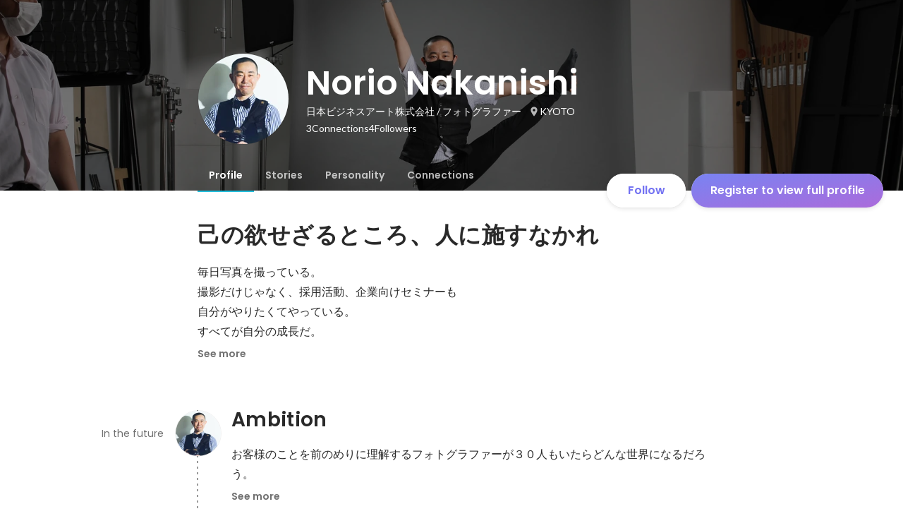

--- FILE ---
content_type: text/javascript
request_url: https://d3h6oc2shi7z5u.cloudfront.net/2d77e3c6aafb6afb1f50fb2475e1ad2cf85ddf43/_next/static/chunks/4969-1aa01681f4ea7b5c.js
body_size: 4239
content:
(self.webpackChunk_N_E=self.webpackChunk_N_E||[]).push([[4969],{34717:function(e,t,n){"use strict";n.d(t,{T:function(){return u}});var r=n(9992),c=n(45987),a=n(67294),l=["styles"];function o(){return(o=Object.assign?Object.assign.bind():function(e){for(var t=1;t<arguments.length;t++){var n=arguments[t];for(var r in n)Object.prototype.hasOwnProperty.call(n,r)&&(e[r]=n[r])}return e}).apply(this,arguments)}var i=["styles"];function s(){return(s=Object.assign?Object.assign.bind():function(e){for(var t=1;t<arguments.length;t++){var n=arguments[t];for(var r in n)Object.prototype.hasOwnProperty.call(n,r)&&(e[r]=n[r])}return e}).apply(this,arguments)}var u=(0,r.w)({outlinedSvg:function(e){e.styles;var t=(0,c.Z)(e,l);return a.createElement("svg",o({fill:"none",xmlns:"http://www.w3.org/2000/svg",viewBox:"0 0 24 24"},t),a.createElement("path",{d:"M12 2C6.49 2 2 6.49 2 12s4.49 10 10 10 10-4.49 10-10S17.51 2 12 2zm0 18.5c-1 0-1.95-.18-2.84-.5H10v-3h3v-1c0-2.21-1.79-4-4-4H3.5c0-4.69 3.81-8.5 8.5-8.5 1.01 0 1.98.19 2.88.51C13.83 4.07 13 4.93 13 6h-1c-1.1 0-2 .9-2 2v2h4v1c0 1.1.9 2 2 2h2.5c.99 0 1.81-.72 1.97-1.67.02.22.03.44.03.67 0 4.69-3.81 8.5-8.5 8.5z",fill:"currentColor"}))},filledSvg:function(e){e.styles;var t=(0,c.Z)(e,i);return a.createElement("svg",s({fill:"none",xmlns:"http://www.w3.org/2000/svg",viewBox:"0 0 24 24"},t),a.createElement("path",{d:"M12 2C6.49 2 2 6.49 2 12s4.49 10 10 10 10-4.49 10-10S17.51 2 12 2zm8.47 9.33c-.16.94-.98 1.67-1.97 1.67H16c-1.1 0-2-.9-2-2v-1h-4V8c0-1.1.9-2 2-2h1c0-1.06.83-1.92 1.88-1.99 3.07 1.11 5.32 3.94 5.59 7.32zM3.5 12H9c2.21 0 4 1.79 4 4v1h-3v3h-.84c-3.29-1.17-5.66-4.31-5.66-8z",fill:"currentColor"}))},displayName:"Globe"})},87682:function(e,t,n){"use strict";n.d(t,{H:function(){return u}});var r=n(9992),c=n(45987),a=n(67294),l=["styles"];function o(){return(o=Object.assign?Object.assign.bind():function(e){for(var t=1;t<arguments.length;t++){var n=arguments[t];for(var r in n)Object.prototype.hasOwnProperty.call(n,r)&&(e[r]=n[r])}return e}).apply(this,arguments)}var i=["styles"];function s(){return(s=Object.assign?Object.assign.bind():function(e){for(var t=1;t<arguments.length;t++){var n=arguments[t];for(var r in n)Object.prototype.hasOwnProperty.call(n,r)&&(e[r]=n[r])}return e}).apply(this,arguments)}var u=(0,r.w)({outlinedSvg:function(e){e.styles;var t=(0,c.Z)(e,l);return a.createElement("svg",o({fill:"none",xmlns:"http://www.w3.org/2000/svg",viewBox:"0 0 24 24"},t),a.createElement("path",{fillRule:"evenodd",clipRule:"evenodd",d:"M17.75 9.5h.5c1.52 0 2.75 1.23 2.75 2.75v7c0 1.52-1.23 2.75-2.75 2.75H5.75C4.23 22 3 20.77 3 19.25v-7C3 10.73 4.23 9.5 5.75 9.5h.5V7.75C6.25 4.58 8.83 2 12 2s5.75 2.58 5.75 5.75V9.5zM12 3.5c-2.34 0-4.25 1.91-4.25 4.25V9.5h8.5V7.75c0-2.34-1.91-4.25-4.25-4.25zm6.25 17c.69 0 1.25-.56 1.25-1.25v-7c0-.69-.56-1.25-1.25-1.25H5.75c-.69 0-1.25.56-1.25 1.25v7c0 .69.56 1.25 1.25 1.25h12.5zm-7.75-6c0-.83.67-1.5 1.5-1.5s1.5.67 1.5 1.5c0 .55-.3 1.03-.75 1.29v2.71h-1.5v-2.71c-.45-.26-.75-.74-.75-1.29z",fill:"currentColor"}))},filledSvg:function(e){e.styles;var t=(0,c.Z)(e,i);return a.createElement("svg",s({fill:"none",xmlns:"http://www.w3.org/2000/svg",viewBox:"0 0 24 24"},t),a.createElement("path",{d:"M18.25 9.5h-.5V7.75C17.75 4.58 15.17 2 12 2S6.25 4.58 6.25 7.75V9.5h-.5C4.23 9.5 3 10.73 3 12.25v7C3 20.77 4.23 22 5.75 22h12.5c1.52 0 2.75-1.23 2.75-2.75v-7c0-1.52-1.23-2.75-2.75-2.75zm-5.5 6.29v2.71h-1.5v-2.71c-.45-.26-.75-.74-.75-1.29 0-.83.67-1.5 1.5-1.5s1.5.67 1.5 1.5c0 .55-.3 1.03-.75 1.29zm3.5-6.29h-8.5V7.75C7.75 5.41 9.66 3.5 12 3.5s4.25 1.91 4.25 4.25V9.5z",fill:"currentColor"}))},displayName:"Lock"})},79810:function(e,t,n){"use strict";n.d(t,{S:function(){return u}});var r=n(9992),c=n(45987),a=n(67294),l=["styles"];function o(){return(o=Object.assign?Object.assign.bind():function(e){for(var t=1;t<arguments.length;t++){var n=arguments[t];for(var r in n)Object.prototype.hasOwnProperty.call(n,r)&&(e[r]=n[r])}return e}).apply(this,arguments)}var i=["styles"];function s(){return(s=Object.assign?Object.assign.bind():function(e){for(var t=1;t<arguments.length;t++){var n=arguments[t];for(var r in n)Object.prototype.hasOwnProperty.call(n,r)&&(e[r]=n[r])}return e}).apply(this,arguments)}var u=(0,r.w)({outlinedSvg:function(e){e.styles;var t=(0,c.Z)(e,l);return a.createElement("svg",o({fill:"none",xmlns:"http://www.w3.org/2000/svg",viewBox:"0 0 24 24"},t),a.createElement("path",{fillRule:"evenodd",clipRule:"evenodd",d:"M5.5 7.25c0 1.79 1.46 3.25 3.25 3.25S12 9.04 12 7.25 10.54 4 8.75 4 5.5 5.46 5.5 7.25zm1.5 0c0-.96.79-1.75 1.75-1.75s1.75.79 1.75 1.75S9.71 9 8.75 9 7 8.21 7 7.25zm6 0c0 1.79 1.46 3.25 3.25 3.25s3.25-1.46 3.25-3.25S18.04 4 16.25 4 13 5.46 13 7.25zm1.5 0c0-.96.79-1.75 1.75-1.75S18 6.29 18 7.25 17.21 9 16.25 9s-1.75-.79-1.75-1.75zm1.75 4.78c-.88 0-1.71.2-2.45.56.38.37.71.77 1.01 1.21.45-.17.94-.27 1.45-.27 2.34 0 4.25 1.91 4.25 4.25V20h1.5v-2.22c0-3.17-2.58-5.75-5.75-5.75h-.01zM13 20h1.5v-2.22c0-3.17-2.58-5.75-5.75-5.75S3 14.61 3 17.78V20h1.5v-2.22c0-2.34 1.91-4.25 4.25-4.25S13 15.44 13 17.78V20z",fill:"currentColor"}))},filledSvg:function(e){e.styles;var t=(0,c.Z)(e,i);return a.createElement("svg",s({fill:"none",xmlns:"http://www.w3.org/2000/svg",viewBox:"0 0 24 24"},t),a.createElement("path",{fillRule:"evenodd",clipRule:"evenodd",d:"M12 7.25c0 1.79493-1.4551 3.25-3.25 3.25-1.79493 0-3.25-1.45507-3.25-3.25S6.95507 4 8.75 4C10.5449 4 12 5.45507 12 7.25zm7.5 0c0 1.79493-1.4551 3.25-3.25 3.25S13 9.04493 13 7.25 14.4551 4 16.25 4s3.25 1.45507 3.25 3.25zm-3.25 4.78c-.88 0-1.71.2-2.45.56 1.36 1.32 2.2 3.16 2.2 5.19V20h6v-2.22c0-3.17-2.58-5.75-5.75-5.75zM3 17.78c0-3.17 2.58-5.75 5.75-5.75s5.75 2.58 5.75 5.75V20H3v-2.22z",fill:"currentColor"}))},displayName:"PeopleTwo"})},70015:function(e,t,n){"use strict";n.d(t,{F:function(){return u}});var r=n(9992),c=n(45987),a=n(67294),l=["styles"];function o(){return(o=Object.assign?Object.assign.bind():function(e){for(var t=1;t<arguments.length;t++){var n=arguments[t];for(var r in n)Object.prototype.hasOwnProperty.call(n,r)&&(e[r]=n[r])}return e}).apply(this,arguments)}var i=["styles"];function s(){return(s=Object.assign?Object.assign.bind():function(e){for(var t=1;t<arguments.length;t++){var n=arguments[t];for(var r in n)Object.prototype.hasOwnProperty.call(n,r)&&(e[r]=n[r])}return e}).apply(this,arguments)}var u=(0,r.w)({outlinedSvg:function(e){e.styles;var t=(0,c.Z)(e,l);return a.createElement("svg",o({fill:"none",xmlns:"http://www.w3.org/2000/svg",viewBox:"0 0 24 24"},t),a.createElement("path",{fillRule:"evenodd",clipRule:"evenodd",d:"M14.5 7c0-1.38-1.12-2.5-2.5-2.5S9.5 5.62 9.5 7s1.12 2.5 2.5 2.5 2.5-1.12 2.5-2.5zM8 7c0-2.21 1.79-4 4-4s4 1.79 4 4-1.79 4-4 4-4-1.79-4-4zm9.5 14H19v-1.56c0-3.86-3.14-7-7-7s-7 3.14-7 7V21h1.5v-1.56c0-3.03 2.47-5.5 5.5-5.5s5.5 2.47 5.5 5.5V21z",fill:"currentColor"}))},filledSvg:function(e){e.styles;var t=(0,c.Z)(e,i);return a.createElement("svg",s({fill:"none",xmlns:"http://www.w3.org/2000/svg",viewBox:"0 0 24 24"},t),a.createElement("path",{fillRule:"evenodd",clipRule:"evenodd",d:"M8 7c0-2.21 1.79-4 4-4s4 1.79 4 4-1.79 4-4 4-4-1.79-4-4zM5 19.44V21h14v-1.56c0-3.86-3.14-7-7-7s-7 3.14-7 7z",fill:"currentColor"}))},displayName:"Person"})},780:function(e,t,n){"use strict";n.d(t,{k:function(){return i}});var r=n(66880),c=n(45987),a=n(67294),l=["styles"];function o(){return(o=Object.assign?Object.assign.bind():function(e){for(var t=1;t<arguments.length;t++){var n=arguments[t];for(var r in n)Object.prototype.hasOwnProperty.call(n,r)&&(e[r]=n[r])}return e}).apply(this,arguments)}var i=(0,r.E)({svg:function(e){e.styles;var t=(0,c.Z)(e,l);return a.createElement("svg",o({fill:"none",xmlns:"http://www.w3.org/2000/svg",viewBox:"0 0 24 24"},t),a.createElement("path",{fillRule:"evenodd",clipRule:"evenodd",d:"M19.62 9.68999c1.3144 0 2.38-1.06556 2.38-2.38 0-1.31443-1.0656-2.38-2.38-2.38-1.3144 0-2.38 1.06557-2.38 2.38 0 1.31444 1.0656 2.38 2.38 2.38zM10 14.13c-.14-.09-.55-.64-1.67-3.32-.05102-.1239-.10203-.2319-.14918-.3316-.01754-.0372-.03455-.0731-.05082-.1084l-.23-.54999-1.97-4.75H1.99l1.97 4.75L5.93 14.57l1.82 4.39c.04.08.13.12.21.09.04-.02.07-.05.09-.09l1.98-4.74s0-.08-.03-.1v.01zm5.71-3.32c1.12 2.68 1.53 3.23 1.67 3.32.03.02.03.1.03.1l-1.98 4.73c-.02.04-.05.07-.09.09-.08.03-.17-.01-.21-.09l-1.82-4.39-1.97-4.74999-1.97-4.75h3.94l1.97 4.75.23.54999c.0163.0353.0333.0712.0508.1084.0472.0997.0982.2077.1492.3316z",fill:"currentColor"}))},displayName:"Wantedly"})},66880:function(e,t,n){"use strict";n.d(t,{E:function(){return o}});var r=n(1413),c=n(45987),a=n(67294),l=["className"],o=function(e){var t=a.forwardRef(function(t,n){var o=t.className,i=(0,c.Z)(t,l),s="".concat(o||""," wui-icon-2024-").concat(e.displayName),u=e.svg;return a.cloneElement(a.createElement(u,null),(0,r.Z)((0,r.Z)({width:24,height:24},i),{},{className:s,ref:n}))});return t.displayName=e.displayName,t}},28104:function(e,t,n){"use strict";n.d(t,{N:function(){return S}});var r=n(1413),c=n(87462),a=n(86854),l=n(45987),o=n(41451),i=n(8477),s=n(29746),u={"top-start":"wui-coachMark-placement-top-start","top-end":"wui-coachMark-placement-top-end","bottom-start":"wui-coachMark-placement-bottom-start","bottom-end":"wui-coachMark-placement-bottom-end"},f=n(67294),v=(0,f.createContext)({rect:void 0,backgroundImage:""}),p=function(e){var t=e.backgroundImage,n=e.children,r=e.container,c={backgroundImage:(0,f.useMemo)(function(){return t.startsWith("linear-gradient")?t:"linear-gradient(".concat(t,", ").concat(t,")")},[t]),rect:null==r?void 0:r.getBoundingClientRect()};return f.createElement(v.Provider,{value:c},n)},d=function(){var e=(0,f.useContext)(v),t=(0,f.useState)(null),n=(0,a.Z)(t,2),r=n[0],c=n[1];if(null==r||null==e.rect)return{style:{},ref:c};var l=r.getBoundingClientRect(),o=l.top,i=l.left,s=-1*(o-e.rect.top),u=-1*(i-e.rect.left);return{style:{backgroundImage:e.backgroundImage,backgroundRepeat:"no-repeat",backgroundSize:"".concat(e.rect.width,"px ").concat(e.rect.height,"px"),backgroundPosition:"top ".concat(s,"px left ").concat(u,"px")},ref:c}},h=function(e){return(e+1)%1e6},g=function(){var e=(0,f.useReducer)(h,0);return(0,a.Z)(e,2)[1]},m=n(96770),y=n(88584),w=n(40675),b=["children","background"],O=["children","placement","fullWidth"],E=["style"],C=(0,f.forwardRef)(function(e,t){var n=e.children,r=e.background,o=(0,l.Z)(e,b),i=g(),s=(0,f.useState)(null),u=(0,a.Z)(s,2),v=u[0],d=u[1],h=(0,m.r)(t,d);return(0,f.useEffect)(function(){return i()},[i,o.placement]),f.createElement(p,{container:v,backgroundImage:r},f.createElement(x,(0,c.Z)({},o,{ref:h}),n))}),x=(0,f.forwardRef)(function(e,t){var n=e.children,r=e.placement,a=e.fullWidth,o=(0,l.Z)(e,O),i=d();return f.createElement(j,(0,c.Z)({ref:t,placement:r,fullWidth:a},o),f.createElement(k,null,f.createElement("div",{className:"wui-coachMark-chevron"},f.createElement("div",(0,c.Z)({className:"wui-coachMark-chevron-gradient"},i))),n))}),M=(0,f.forwardRef)(function(e,t){var n=e.style,a=(0,l.Z)(e,E),o=d(),i=(0,m.r)(o.ref,t);return f.createElement(z,(0,c.Z)({ref:i,style:(0,r.Z)((0,r.Z)({},o.style),null!=n?n:{})},a))}),j=(0,y.l)({defaultDisplayName:"CoachMarkOuter",useClassNamesAndStyles:function(e){return[(0,i.s)("wui-coachMark",u[e.placement],e.fullWidth?"wui-coachMark-fullWidth":void 0),{}]},uiPropNames:{placement:"placement",fullWidth:"fullWidth"}})("div",{}),k=(0,y.l)({defaultDisplayName:"CoachMarkInner",useClassNamesAndStyles:function(e){return[(0,i.s)("wui-coachMark-inner"),{}]},uiPropNames:{}})("div",{}),z=(0,y.l)({defaultDisplayName:"CoachMarkBody",useClassNamesAndStyles:function(e){var t=(0,s.T)(e),n=(0,a.Z)(t,2),r=n[0],c=n[1];return[[].concat((0,o.Z)(r),["wui-coachMark-body"]),c]},uiPropNames:(0,r.Z)({},w.D)})("div",{}),S=Object.assign(C,{Body:M})},12269:function(e,t,n){"use strict";n.d(t,{B:function(){return u}});var r=n(86854),c=n(35719),a=n(55863),l=n(93467),o=n(67294),i=n(52439),s=function(e){if(e)return"number"==typeof e?e:{mainAxis:e.mainAxis,crossAxis:e.crossAxis}},u=function(e){var t=e.initialOpen,n=e.placement,u=e.offset,f=e.role,v=e.open,p=e.onOpenChange;(0,o.useEffect)(function(){i.r&&(void 0===v&&void 0!==p||void 0!==v&&void 0===p)&&console.warn("open, onOpenChange の片方だけが指定されています. 両方を指定してください.")},[v,p]);var d=(0,o.useState)(void 0!==t&&t),h=(0,r.Z)(d,2),g=h[0],m=h[1],y=v||g,w=(0,c.YF)({open:y,onOpenChange:p||m,placement:n,middleware:[(0,l.cv)(s(u)),(0,l.RR)()]}),b=w.x,O=w.y,E=w.strategy,C=w.floating,x=w.reference,M=w.context,j=w.refs,k=w.update;(0,o.useEffect)(function(){if(j.reference.current&&j.floating.current&&y)return(0,a.Me)(j.reference.current,j.floating.current,k)},[y,k,j.reference,j.floating]);var z=(0,c.NI)([(0,c.eS)(M,{enabled:!0}),(0,c.qs)(M,{role:f}),(0,c.bQ)(M,{enabled:!0,outsidePointerDown:!0})]);return{popupRef:C,referenceRef:x,open:y,style:{top:null!=O?O:void 0,left:null!=b?b:void 0,position:E},getPopupProps:z.getFloatingProps,getReferenceProps:z.getReferenceProps}}},23493:function(e,t,n){var r=n(80954),c=n(13218);e.exports=function(e,t,n){var a=!0,l=!0;if("function"!=typeof e)throw TypeError("Expected a function");return c(n)&&(a="leading"in n?!!n.leading:a,l="trailing"in n?!!n.trailing:l),r(e,t,{leading:a,maxWait:t,trailing:l})}},73359:function(e,t,n){"use strict";n.d(t,{t:function(){return s}});var r=n(70655),c=n(67294),a=n(14012),l=n(37887),o=n(66252),i=["refetch","reobserve","fetchMore","updateQuery","startPolling","subscribeToMore"];function s(e,t){var n=(0,l.A)((0,o.x)(t&&t.client),e),s=(0,c.useRef)(),u=s.current?(0,a.J)(t,s.current):t,f=n.useQuery((0,r.pi)((0,r.pi)({},u),{skip:!s.current})),v=f.observable.options.initialFetchPolicy||n.getDefaultFetchPolicy(),p=Object.assign(f,{called:!!s.current}),d=(0,c.useMemo)(function(){for(var e={},t=0;t<i.length;t++)!function(t){var r=p[t];e[t]=function(){return s.current||(s.current=Object.create(null),n.forceUpdate()),r.apply(this,arguments)}}(i[t]);return e},[]);return Object.assign(p,d),[(0,c.useCallback)(function(e){s.current=e?(0,r.pi)((0,r.pi)({},e),{fetchPolicy:e.fetchPolicy||v}):{fetchPolicy:v};var t=n.asyncUpdate().then(function(e){return Object.assign(e,d)});return t.catch(function(){}),t},[]),p]}},12560:function(e,t,n){"use strict";n.d(t,{m:function(){return a}});var r=n(8353),c=n(4007),a=(0,r.D)(c.w)}}]);
//# sourceMappingURL=4969-1aa01681f4ea7b5c.js.map

--- FILE ---
content_type: text/javascript
request_url: https://d3h6oc2shi7z5u.cloudfront.net/2d77e3c6aafb6afb1f50fb2475e1ad2cf85ddf43/_next/static/chunks/2071-851fb95a1eae77f2.js
body_size: 31637
content:
(self.webpackChunk_N_E=self.webpackChunk_N_E||[]).push([[2071],{16541:function(n,t,r){"use strict";r.d(t,{I:function(){return o}});var e=r(10725),u=r(67294),i=r(38080),o=function(n){var t=n.name,r=n.identifier,o=n.abTestTarget,a=n.skipLog,f=n.logger;if("function"!=typeof f)throw Error("Please provide a function to log the result of the experiment.");var c=(0,i.A)(t,"".concat(r||""),function(){if(void 0===r||void 0!==o&&!o)return!1;var n=r.toString();return(0,e.ZY)(t,n,.5)}),l=(0,u.useRef)(!1);return(0,u.useEffect)(function(){!l.current&&void 0!==r&&(void 0===o||o)&&(a||(f({name:t,type:"boolean",asked_bool:c,identifier:r.toString()}),l.current=!0))},[r,c,a]),c}},10725:function(n,t,r){"use strict";t.ZY=function(n,t,r){return function(n,t){return parseInt((0,u.default)(`${n} ${t}`).slice(0,12),16)/281474976710656}(n,t)<r};var e,u=(e=r(99560))&&e.__esModule?e:{default:e}},99560:function(n,t,r){var e;!function(u){"use strict";function i(n,t){var r=(65535&n)+(65535&t);return(n>>16)+(t>>16)+(r>>16)<<16|65535&r}function o(n,t,r,e,u,o){var a;return i((a=i(i(t,n),i(e,o)))<<u|a>>>32-u,r)}function a(n,t,r,e,u,i,a){return o(t&r|~t&e,n,t,u,i,a)}function f(n,t,r,e,u,i,a){return o(t&e|r&~e,n,t,u,i,a)}function c(n,t,r,e,u,i,a){return o(t^r^e,n,t,u,i,a)}function l(n,t,r,e,u,i,a){return o(r^(t|~e),n,t,u,i,a)}function s(n,t){n[t>>5]|=128<<t%32,n[(t+64>>>9<<4)+14]=t;var r,e,u,o,s,h=1732584193,p=-271733879,v=-1732584194,g=271733878;for(r=0;r<n.length;r+=16)e=h,u=p,o=v,s=g,h=a(h,p,v,g,n[r],7,-680876936),g=a(g,h,p,v,n[r+1],12,-389564586),v=a(v,g,h,p,n[r+2],17,606105819),p=a(p,v,g,h,n[r+3],22,-1044525330),h=a(h,p,v,g,n[r+4],7,-176418897),g=a(g,h,p,v,n[r+5],12,1200080426),v=a(v,g,h,p,n[r+6],17,-1473231341),p=a(p,v,g,h,n[r+7],22,-45705983),h=a(h,p,v,g,n[r+8],7,1770035416),g=a(g,h,p,v,n[r+9],12,-1958414417),v=a(v,g,h,p,n[r+10],17,-42063),p=a(p,v,g,h,n[r+11],22,-1990404162),h=a(h,p,v,g,n[r+12],7,1804603682),g=a(g,h,p,v,n[r+13],12,-40341101),v=a(v,g,h,p,n[r+14],17,-1502002290),p=a(p,v,g,h,n[r+15],22,1236535329),h=f(h,p,v,g,n[r+1],5,-165796510),g=f(g,h,p,v,n[r+6],9,-1069501632),v=f(v,g,h,p,n[r+11],14,643717713),p=f(p,v,g,h,n[r],20,-373897302),h=f(h,p,v,g,n[r+5],5,-701558691),g=f(g,h,p,v,n[r+10],9,38016083),v=f(v,g,h,p,n[r+15],14,-660478335),p=f(p,v,g,h,n[r+4],20,-405537848),h=f(h,p,v,g,n[r+9],5,568446438),g=f(g,h,p,v,n[r+14],9,-1019803690),v=f(v,g,h,p,n[r+3],14,-187363961),p=f(p,v,g,h,n[r+8],20,1163531501),h=f(h,p,v,g,n[r+13],5,-1444681467),g=f(g,h,p,v,n[r+2],9,-51403784),v=f(v,g,h,p,n[r+7],14,1735328473),p=f(p,v,g,h,n[r+12],20,-1926607734),h=c(h,p,v,g,n[r+5],4,-378558),g=c(g,h,p,v,n[r+8],11,-2022574463),v=c(v,g,h,p,n[r+11],16,1839030562),p=c(p,v,g,h,n[r+14],23,-35309556),h=c(h,p,v,g,n[r+1],4,-1530992060),g=c(g,h,p,v,n[r+4],11,1272893353),v=c(v,g,h,p,n[r+7],16,-155497632),p=c(p,v,g,h,n[r+10],23,-1094730640),h=c(h,p,v,g,n[r+13],4,681279174),g=c(g,h,p,v,n[r],11,-358537222),v=c(v,g,h,p,n[r+3],16,-722521979),p=c(p,v,g,h,n[r+6],23,76029189),h=c(h,p,v,g,n[r+9],4,-640364487),g=c(g,h,p,v,n[r+12],11,-421815835),v=c(v,g,h,p,n[r+15],16,530742520),p=c(p,v,g,h,n[r+2],23,-995338651),h=l(h,p,v,g,n[r],6,-198630844),g=l(g,h,p,v,n[r+7],10,1126891415),v=l(v,g,h,p,n[r+14],15,-1416354905),p=l(p,v,g,h,n[r+5],21,-57434055),h=l(h,p,v,g,n[r+12],6,1700485571),g=l(g,h,p,v,n[r+3],10,-1894986606),v=l(v,g,h,p,n[r+10],15,-1051523),p=l(p,v,g,h,n[r+1],21,-2054922799),h=l(h,p,v,g,n[r+8],6,1873313359),g=l(g,h,p,v,n[r+15],10,-30611744),v=l(v,g,h,p,n[r+6],15,-1560198380),p=l(p,v,g,h,n[r+13],21,1309151649),h=l(h,p,v,g,n[r+4],6,-145523070),g=l(g,h,p,v,n[r+11],10,-1120210379),v=l(v,g,h,p,n[r+2],15,718787259),p=l(p,v,g,h,n[r+9],21,-343485551),h=i(h,e),p=i(p,u),v=i(v,o),g=i(g,s);return[h,p,v,g]}function h(n){var t,r="",e=32*n.length;for(t=0;t<e;t+=8)r+=String.fromCharCode(n[t>>5]>>>t%32&255);return r}function p(n){var t,r=[];for(t=0,r[(n.length>>2)-1]=void 0;t<r.length;t+=1)r[t]=0;var e=8*n.length;for(t=0;t<e;t+=8)r[t>>5]|=(255&n.charCodeAt(t/8))<<t%32;return r}function v(n){var t,r,e="0123456789abcdef",u="";for(r=0;r<n.length;r+=1)u+=e.charAt((t=n.charCodeAt(r))>>>4&15)+e.charAt(15&t);return u}function g(n){return unescape(encodeURIComponent(n))}function d(n){var t;return h(s(p(t=g(n)),8*t.length))}function _(n,t){return function(n,t){var r,e,u=p(n),i=[],o=[];for(i[15]=o[15]=void 0,u.length>16&&(u=s(u,8*n.length)),r=0;r<16;r+=1)i[r]=909522486^u[r],o[r]=1549556828^u[r];return e=s(i.concat(p(t)),512+8*t.length),h(s(o.concat(e),640))}(g(n),g(t))}function y(n,t,r){return t?r?_(t,n):v(_(t,n)):r?d(n):v(d(n))}void 0!==(e=(function(){return y}).call(t,r,t,n))&&(n.exports=e)}(0)},78230:function(n,t,r){var e=r(91387).runInContext();n.exports=r(84599)(e,e)},84599:function(n,t,r){var e=r(68836),u=r(69306),i=Array.prototype.push;function o(n,t){return 2==t?function(t,r){return n(t,r)}:function(t){return n(t)}}function a(n){for(var t=n?n.length:0,r=Array(t);t--;)r[t]=n[t];return r}function f(n,t){return function(){var r=arguments.length;if(r){for(var e=Array(r);r--;)e[r]=arguments[r];var u=e[0]=t.apply(void 0,e);return n.apply(void 0,e),u}}}n.exports=function n(t,r,c,l){var s="function"==typeof r,h=r===Object(r);if(h&&(l=c,c=r,r=void 0),null==c)throw TypeError();l||(l={});var p={cap:!("cap"in l)||l.cap,curry:!("curry"in l)||l.curry,fixed:!("fixed"in l)||l.fixed,immutable:!("immutable"in l)||l.immutable,rearg:!("rearg"in l)||l.rearg},v=s?c:u,g="curry"in l&&l.curry,d="fixed"in l&&l.fixed,_="rearg"in l&&l.rearg,y=s?c.runInContext():void 0,m=s?c:{ary:t.ary,assign:t.assign,clone:t.clone,curry:t.curry,forEach:t.forEach,isArray:t.isArray,isError:t.isError,isFunction:t.isFunction,isWeakMap:t.isWeakMap,iteratee:t.iteratee,keys:t.keys,rearg:t.rearg,toInteger:t.toInteger,toPath:t.toPath},b=m.ary,w=m.assign,x=m.clone,A=m.curry,I=m.forEach,R=m.isArray,W=m.isError,j=m.isFunction,k=m.isWeakMap,O=m.keys,E=m.rearg,S=m.toInteger,L=m.toPath,z=O(e.aryMethod),C={castArray:function(n){return function(){var t=arguments[0];return R(t)?n(a(t)):n.apply(void 0,arguments)}},iteratee:function(n){return function(){var t=arguments[0],r=arguments[1],e=n(t,r),u=e.length;return p.cap&&"number"==typeof r?(r=r>2?r-2:1,u&&u<=r?e:o(e,r)):e}},mixin:function(n){return function(t){var r=this;if(!j(r))return n(r,Object(t));var e=[];return I(O(t),function(n){j(t[n])&&e.push([n,r.prototype[n]])}),n(r,Object(t)),I(e,function(n){var t=n[1];j(t)?r.prototype[n[0]]=t:delete r.prototype[n[0]]}),r}},nthArg:function(n){return function(t){var r=t<0?1:S(t)+1;return A(n(t),r)}},rearg:function(n){return function(t,r){var e=r?r.length:0;return A(n(t,r),e)}},runInContext:function(r){return function(e){return n(t,r(e),l)}}};function B(n,t,r){if(p.fixed&&(d||!e.skipFixed[n])){var u=e.methodSpread[n],o=u&&u.start;return void 0===o?b(t,r):function(){for(var n=arguments.length,r=n-1,e=Array(n);n--;)e[n]=arguments[n];var u=e[o],a=e.slice(0,o);return u&&i.apply(a,u),o!=r&&i.apply(a,e.slice(o+1)),t.apply(this,a)}}return t}function M(n,t,r){return p.rearg&&r>1&&(_||!e.skipRearg[n])?E(t,e.methodRearg[n]||e.aryRearg[r]):t}function T(n,t){t=L(t);for(var r=-1,e=t.length,u=e-1,i=x(Object(n)),o=i;null!=o&&++r<e;){var a=t[r],f=o[a];null==f||j(f)||W(f)||k(f)||(o[a]=x(r==u?f:Object(f))),o=o[a]}return i}function F(t,r){var u=e.aliasToReal[t]||t,i=e.remap[u]||u,o=l;return function(t){var e=s?y[i]:r;return n(s?y:m,u,e,w(w({},o),t))}}function D(n,t){return function(){var r=arguments.length;if(!r)return n();for(var e=Array(r);r--;)e[r]=arguments[r];var u=p.rearg?0:r-1;return e[u]=t(e[u]),n.apply(void 0,e)}}function P(n,t,r){var u,i=e.aliasToReal[n]||n,c=t,l=C[i];return l?c=l(t):p.immutable&&(e.mutate.array[i]?c=f(t,a):e.mutate.object[i]?c=f(t,function(n){return t({},n)}):e.mutate.set[i]&&(c=f(t,T))),I(z,function(n){return I(e.aryMethod[n],function(t){if(i==t){var r,a=e.methodSpread[i];return u=a&&a.afterRearg?B(i,M(i,c,n),n):M(i,B(i,c,n),n),r=u=function(n,t){if(p.cap){var r=e.iterateeRearg[n];if(r)return D(t,function(n){var t,e=r.length;return t=E(o(n,e),r),2==e?function(n,r){return t.apply(void 0,arguments)}:function(n){return t.apply(void 0,arguments)}});var u=!s&&e.iterateeAry[n];if(u)return D(t,function(n){return"function"==typeof n?o(n,u):n})}return t}(i,u),u=g||p.curry&&n>1?A(r,n):r,!1}}),!u}),u||(u=c),u==t&&(u=g?A(u,1):function(){return t.apply(this,arguments)}),u.convert=F(i,t),u.placeholder=t.placeholder=r,u}if(!h)return P(r,c,v);var U=c,q=[];return I(z,function(n){I(e.aryMethod[n],function(n){var t=U[e.remap[n]||n];t&&q.push([n,P(n,t,U)])})}),I(O(U),function(n){var t=U[n];if("function"==typeof t){for(var r=q.length;r--;)if(q[r][0]==n)return;t.convert=F(n,t),q.push([n,t])}}),I(q,function(n){U[n[0]]=n[1]}),U.convert=function(n){return U.runInContext.convert(n)(void 0)},U.placeholder=U,I(O(U),function(n){I(e.realToAlias[n]||[],function(t){U[t]=U[n]})}),U}},68836:function(n,t){t.aliasToReal={each:"forEach",eachRight:"forEachRight",entries:"toPairs",entriesIn:"toPairsIn",extend:"assignIn",extendAll:"assignInAll",extendAllWith:"assignInAllWith",extendWith:"assignInWith",first:"head",conforms:"conformsTo",matches:"isMatch",property:"get",__:"placeholder",F:"stubFalse",T:"stubTrue",all:"every",allPass:"overEvery",always:"constant",any:"some",anyPass:"overSome",apply:"spread",assoc:"set",assocPath:"set",complement:"negate",compose:"flowRight",contains:"includes",dissoc:"unset",dissocPath:"unset",dropLast:"dropRight",dropLastWhile:"dropRightWhile",equals:"isEqual",identical:"eq",indexBy:"keyBy",init:"initial",invertObj:"invert",juxt:"over",omitAll:"omit",nAry:"ary",path:"get",pathEq:"matchesProperty",pathOr:"getOr",paths:"at",pickAll:"pick",pipe:"flow",pluck:"map",prop:"get",propEq:"matchesProperty",propOr:"getOr",props:"at",symmetricDifference:"xor",symmetricDifferenceBy:"xorBy",symmetricDifferenceWith:"xorWith",takeLast:"takeRight",takeLastWhile:"takeRightWhile",unapply:"rest",unnest:"flatten",useWith:"overArgs",where:"conformsTo",whereEq:"isMatch",zipObj:"zipObject"},t.aryMethod={1:["assignAll","assignInAll","attempt","castArray","ceil","create","curry","curryRight","defaultsAll","defaultsDeepAll","floor","flow","flowRight","fromPairs","invert","iteratee","memoize","method","mergeAll","methodOf","mixin","nthArg","over","overEvery","overSome","rest","reverse","round","runInContext","spread","template","trim","trimEnd","trimStart","uniqueId","words","zipAll"],2:["add","after","ary","assign","assignAllWith","assignIn","assignInAllWith","at","before","bind","bindAll","bindKey","chunk","cloneDeepWith","cloneWith","concat","conformsTo","countBy","curryN","curryRightN","debounce","defaults","defaultsDeep","defaultTo","delay","difference","divide","drop","dropRight","dropRightWhile","dropWhile","endsWith","eq","every","filter","find","findIndex","findKey","findLast","findLastIndex","findLastKey","flatMap","flatMapDeep","flattenDepth","forEach","forEachRight","forIn","forInRight","forOwn","forOwnRight","get","groupBy","gt","gte","has","hasIn","includes","indexOf","intersection","invertBy","invoke","invokeMap","isEqual","isMatch","join","keyBy","lastIndexOf","lt","lte","map","mapKeys","mapValues","matchesProperty","maxBy","meanBy","merge","mergeAllWith","minBy","multiply","nth","omit","omitBy","overArgs","pad","padEnd","padStart","parseInt","partial","partialRight","partition","pick","pickBy","propertyOf","pull","pullAll","pullAt","random","range","rangeRight","rearg","reject","remove","repeat","restFrom","result","sampleSize","some","sortBy","sortedIndex","sortedIndexOf","sortedLastIndex","sortedLastIndexOf","sortedUniqBy","split","spreadFrom","startsWith","subtract","sumBy","take","takeRight","takeRightWhile","takeWhile","tap","throttle","thru","times","trimChars","trimCharsEnd","trimCharsStart","truncate","union","uniqBy","uniqWith","unset","unzipWith","without","wrap","xor","zip","zipObject","zipObjectDeep"],3:["assignInWith","assignWith","clamp","differenceBy","differenceWith","findFrom","findIndexFrom","findLastFrom","findLastIndexFrom","getOr","includesFrom","indexOfFrom","inRange","intersectionBy","intersectionWith","invokeArgs","invokeArgsMap","isEqualWith","isMatchWith","flatMapDepth","lastIndexOfFrom","mergeWith","orderBy","padChars","padCharsEnd","padCharsStart","pullAllBy","pullAllWith","rangeStep","rangeStepRight","reduce","reduceRight","replace","set","slice","sortedIndexBy","sortedLastIndexBy","transform","unionBy","unionWith","update","xorBy","xorWith","zipWith"],4:["fill","setWith","updateWith"]},t.aryRearg={2:[1,0],3:[2,0,1],4:[3,2,0,1]},t.iterateeAry={dropRightWhile:1,dropWhile:1,every:1,filter:1,find:1,findFrom:1,findIndex:1,findIndexFrom:1,findKey:1,findLast:1,findLastFrom:1,findLastIndex:1,findLastIndexFrom:1,findLastKey:1,flatMap:1,flatMapDeep:1,flatMapDepth:1,forEach:1,forEachRight:1,forIn:1,forInRight:1,forOwn:1,forOwnRight:1,map:1,mapKeys:1,mapValues:1,partition:1,reduce:2,reduceRight:2,reject:1,remove:1,some:1,takeRightWhile:1,takeWhile:1,times:1,transform:2},t.iterateeRearg={mapKeys:[1],reduceRight:[1,0]},t.methodRearg={assignInAllWith:[1,0],assignInWith:[1,2,0],assignAllWith:[1,0],assignWith:[1,2,0],differenceBy:[1,2,0],differenceWith:[1,2,0],getOr:[2,1,0],intersectionBy:[1,2,0],intersectionWith:[1,2,0],isEqualWith:[1,2,0],isMatchWith:[2,1,0],mergeAllWith:[1,0],mergeWith:[1,2,0],padChars:[2,1,0],padCharsEnd:[2,1,0],padCharsStart:[2,1,0],pullAllBy:[2,1,0],pullAllWith:[2,1,0],rangeStep:[1,2,0],rangeStepRight:[1,2,0],setWith:[3,1,2,0],sortedIndexBy:[2,1,0],sortedLastIndexBy:[2,1,0],unionBy:[1,2,0],unionWith:[1,2,0],updateWith:[3,1,2,0],xorBy:[1,2,0],xorWith:[1,2,0],zipWith:[1,2,0]},t.methodSpread={assignAll:{start:0},assignAllWith:{start:0},assignInAll:{start:0},assignInAllWith:{start:0},defaultsAll:{start:0},defaultsDeepAll:{start:0},invokeArgs:{start:2},invokeArgsMap:{start:2},mergeAll:{start:0},mergeAllWith:{start:0},partial:{start:1},partialRight:{start:1},without:{start:1},zipAll:{start:0}},t.mutate={array:{fill:!0,pull:!0,pullAll:!0,pullAllBy:!0,pullAllWith:!0,pullAt:!0,remove:!0,reverse:!0},object:{assign:!0,assignAll:!0,assignAllWith:!0,assignIn:!0,assignInAll:!0,assignInAllWith:!0,assignInWith:!0,assignWith:!0,defaults:!0,defaultsAll:!0,defaultsDeep:!0,defaultsDeepAll:!0,merge:!0,mergeAll:!0,mergeAllWith:!0,mergeWith:!0},set:{set:!0,setWith:!0,unset:!0,update:!0,updateWith:!0}},t.realToAlias=function(){var n=Object.prototype.hasOwnProperty,r=t.aliasToReal,e={};for(var u in r){var i=r[u];n.call(e,i)?e[i].push(u):e[i]=[u]}return e}(),t.remap={assignAll:"assign",assignAllWith:"assignWith",assignInAll:"assignIn",assignInAllWith:"assignInWith",curryN:"curry",curryRightN:"curryRight",defaultsAll:"defaults",defaultsDeepAll:"defaultsDeep",findFrom:"find",findIndexFrom:"findIndex",findLastFrom:"findLast",findLastIndexFrom:"findLastIndex",getOr:"get",includesFrom:"includes",indexOfFrom:"indexOf",invokeArgs:"invoke",invokeArgsMap:"invokeMap",lastIndexOfFrom:"lastIndexOf",mergeAll:"merge",mergeAllWith:"mergeWith",padChars:"pad",padCharsEnd:"padEnd",padCharsStart:"padStart",propertyOf:"get",rangeStep:"range",rangeStepRight:"rangeRight",restFrom:"rest",spreadFrom:"spread",trimChars:"trim",trimCharsEnd:"trimEnd",trimCharsStart:"trimStart",zipAll:"zip"},t.skipFixed={castArray:!0,flow:!0,flowRight:!0,iteratee:!0,mixin:!0,rearg:!0,runInContext:!0},t.skipRearg={add:!0,assign:!0,assignIn:!0,bind:!0,bindKey:!0,concat:!0,difference:!0,divide:!0,eq:!0,gt:!0,gte:!0,isEqual:!0,lt:!0,lte:!0,matchesProperty:!0,merge:!0,multiply:!0,overArgs:!0,partial:!0,partialRight:!0,propertyOf:!0,random:!0,range:!0,rangeRight:!0,subtract:!0,zip:!0,zipObject:!0,zipObjectDeep:!0}},69306:function(n){n.exports={}},91387:function(n,t,r){var e;n=r.nmd(n),(function(){function u(n,t,r){switch(r.length){case 0:return n.call(t);case 1:return n.call(t,r[0]);case 2:return n.call(t,r[0],r[1]);case 3:return n.call(t,r[0],r[1],r[2])}return n.apply(t,r)}function i(n,t,r,e){for(var u=-1,i=null==n?0:n.length;++u<i;){var o=n[u];t(e,o,r(o),n)}return e}function o(n,t){for(var r=-1,e=null==n?0:n.length;++r<e&&!1!==t(n[r],r,n););return n}function a(n,t){for(var r=-1,e=null==n?0:n.length;++r<e;)if(!t(n[r],r,n))return!1;return!0}function f(n,t){for(var r=-1,e=null==n?0:n.length,u=0,i=[];++r<e;){var o=n[r];t(o,r,n)&&(i[u++]=o)}return i}function c(n,t){return!!(null==n?0:n.length)&&y(n,t,0)>-1}function l(n,t,r){for(var e=-1,u=null==n?0:n.length;++e<u;)if(r(t,n[e]))return!0;return!1}function s(n,t){for(var r=-1,e=null==n?0:n.length,u=Array(e);++r<e;)u[r]=t(n[r],r,n);return u}function h(n,t){for(var r=-1,e=t.length,u=n.length;++r<e;)n[u+r]=t[r];return n}function p(n,t,r,e){var u=-1,i=null==n?0:n.length;for(e&&i&&(r=n[++u]);++u<i;)r=t(r,n[u],u,n);return r}function v(n,t,r,e){var u=null==n?0:n.length;for(e&&u&&(r=n[--u]);u--;)r=t(r,n[u],u,n);return r}function g(n,t){for(var r=-1,e=null==n?0:n.length;++r<e;)if(t(n[r],r,n))return!0;return!1}function d(n,t,r){var e;return r(n,function(n,r,u){if(t(n,r,u))return e=r,!1}),e}function _(n,t,r,e){for(var u=n.length,i=r+(e?1:-1);e?i--:++i<u;)if(t(n[i],i,n))return i;return -1}function y(n,t,r){return t==t?function(n,t,r){for(var e=r-1,u=n.length;++e<u;)if(n[e]===t)return e;return -1}(n,t,r):_(n,b,r)}function m(n,t,r,e){for(var u=r-1,i=n.length;++u<i;)if(e(n[u],t))return u;return -1}function b(n){return n!=n}function w(n,t){var r=null==n?0:n.length;return r?R(n,t)/r:H}function x(n){return function(t){return null==t?q:t[n]}}function A(n){return function(t){return null==n?q:n[t]}}function I(n,t,r,e,u){return u(n,function(n,u,i){r=e?(e=!1,n):t(r,n,u,i)}),r}function R(n,t){for(var r,e=-1,u=n.length;++e<u;){var i=t(n[e]);i!==q&&(r=r===q?i:r+i)}return r}function W(n,t){for(var r=-1,e=Array(n);++r<n;)e[r]=t(r);return e}function j(n){return n?n.slice(0,U(n)+1).replace(nT,""):n}function k(n){return function(t){return n(t)}}function O(n,t){return s(t,function(t){return n[t]})}function E(n,t){return n.has(t)}function S(n,t){for(var r=-1,e=n.length;++r<e&&y(t,n[r],0)>-1;);return r}function L(n,t){for(var r=n.length;r--&&y(t,n[r],0)>-1;);return r}function z(n){return"\\"+tk[n]}function C(n){return tx.test(n)}function B(n){var t=-1,r=Array(n.size);return n.forEach(function(n,e){r[++t]=[e,n]}),r}function M(n,t){return function(r){return n(t(r))}}function T(n,t){for(var r=-1,e=n.length,u=0,i=[];++r<e;){var o=n[r];o!==t&&o!==Z||(n[r]=Z,i[u++]=r)}return i}function F(n){var t=-1,r=Array(n.size);return n.forEach(function(n){r[++t]=n}),r}function D(n){return C(n)?function(n){for(var t=tb.lastIndex=0;tb.test(n);)++t;return t}(n):tZ(n)}function P(n){return C(n)?n.match(tb)||[]:n.split("")}function U(n){for(var t=n.length;t--&&nF.test(n.charAt(t)););return t}var q,N="Expected a function",$="__lodash_hash_undefined__",Z="__lodash_placeholder__",K=1/0,H=NaN,J=[["ary",128],["bind",1],["bindKey",2],["curry",8],["curryRight",16],["flip",512],["partial",32],["partialRight",64],["rearg",256]],V="[object Arguments]",G="[object Array]",Y="[object Boolean]",X="[object Date]",Q="[object Error]",nn="[object Function]",nt="[object GeneratorFunction]",nr="[object Map]",ne="[object Number]",nu="[object Object]",ni="[object Promise]",no="[object RegExp]",na="[object Set]",nf="[object String]",nc="[object Symbol]",nl="[object WeakMap]",ns="[object ArrayBuffer]",nh="[object DataView]",np="[object Float32Array]",nv="[object Float64Array]",ng="[object Int8Array]",nd="[object Int16Array]",n_="[object Int32Array]",ny="[object Uint8Array]",nm="[object Uint8ClampedArray]",nb="[object Uint16Array]",nw="[object Uint32Array]",nx=/\b__p \+= '';/g,nA=/\b(__p \+=) '' \+/g,nI=/(__e\(.*?\)|\b__t\)) \+\n'';/g,nR=/&(?:amp|lt|gt|quot|#39);/g,nW=/[&<>"']/g,nj=RegExp(nR.source),nk=RegExp(nW.source),nO=/<%-([\s\S]+?)%>/g,nE=/<%([\s\S]+?)%>/g,nS=/<%=([\s\S]+?)%>/g,nL=/\.|\[(?:[^[\]]*|(["'])(?:(?!\1)[^\\]|\\.)*?\1)\]/,nz=/^\w*$/,nC=/[^.[\]]+|\[(?:(-?\d+(?:\.\d+)?)|(["'])((?:(?!\2)[^\\]|\\.)*?)\2)\]|(?=(?:\.|\[\])(?:\.|\[\]|$))/g,nB=/[\\^$.*+?()[\]{}|]/g,nM=RegExp(nB.source),nT=/^\s+/,nF=/\s/,nD=/\{(?:\n\/\* \[wrapped with .+\] \*\/)?\n?/,nP=/\{\n\/\* \[wrapped with (.+)\] \*/,nU=/,? & /,nq=/[^\x00-\x2f\x3a-\x40\x5b-\x60\x7b-\x7f]+/g,nN=/[()=,{}\[\]\/\s]/,n$=/\\(\\)?/g,nZ=/\$\{([^\\}]*(?:\\.[^\\}]*)*)\}/g,nK=/\w*$/,nH=/^[-+]0x[0-9a-f]+$/i,nJ=/^0b[01]+$/i,nV=/^\[object .+?Constructor\]$/,nG=/^0o[0-7]+$/i,nY=/^(?:0|[1-9]\d*)$/,nX=/[\xc0-\xd6\xd8-\xf6\xf8-\xff\u0100-\u017f]/g,nQ=/($^)/,n0=/['\n\r\u2028\u2029\\]/g,n1="\ud800-\udfff",n2="\\u0300-\\u036f\\ufe20-\\ufe2f\\u20d0-\\u20ff",n3="\\u2700-\\u27bf",n4="a-z\\xdf-\\xf6\\xf8-\\xff",n9="A-Z\\xc0-\\xd6\\xd8-\\xde",n5="\\ufe0e\\ufe0f",n6="\\xac\\xb1\\xd7\\xf7\\x00-\\x2f\\x3a-\\x40\\x5b-\\x60\\x7b-\\xbf\\u2000-\\u206f \\t\\x0b\\f\\xa0\\ufeff\\n\\r\\u2028\\u2029\\u1680\\u180e\\u2000\\u2001\\u2002\\u2003\\u2004\\u2005\\u2006\\u2007\\u2008\\u2009\\u200a\\u202f\\u205f\\u3000",n7="['’]",n8="["+n6+"]",tn="["+n2+"]",tt="["+n4+"]",tr="[^"+n1+n6+"\\d+"+n3+n4+n9+"]",te="\ud83c[\udffb-\udfff]",tu="[^"+n1+"]",ti="(?:\ud83c[\udde6-\uddff]){2}",to="[\ud800-\udbff][\udc00-\udfff]",ta="["+n9+"]",tf="\\u200d",tc="(?:"+tt+"|"+tr+")",tl="(?:"+n7+"(?:d|ll|m|re|s|t|ve))?",ts="(?:"+n7+"(?:D|LL|M|RE|S|T|VE))?",th="(?:"+tn+"|"+te+")?",tp="["+n5+"]?",tv="(?:"+tf+"(?:"+[tu,ti,to].join("|")+")"+tp+th+")*",tg=tp+th+tv,td="(?:"+["["+n3+"]",ti,to].join("|")+")"+tg,t_="(?:"+[tu+tn+"?",tn,ti,to,"["+n1+"]"].join("|")+")",ty=RegExp(n7,"g"),tm=RegExp(tn,"g"),tb=RegExp(te+"(?="+te+")|"+t_+tg,"g"),tw=RegExp([ta+"?"+tt+"+"+tl+"(?="+[n8,ta,"$"].join("|")+")","(?:"+ta+"|"+tr+")+"+ts+"(?="+[n8,ta+tc,"$"].join("|")+")",ta+"?"+tc+"+"+tl,ta+"+"+ts,"\\d*(?:1ST|2ND|3RD|(?![123])\\dTH)(?=\\b|[a-z_])","\\d*(?:1st|2nd|3rd|(?![123])\\dth)(?=\\b|[A-Z_])","\\d+",td].join("|"),"g"),tx=RegExp("["+tf+n1+n2+n5+"]"),tA=/[a-z][A-Z]|[A-Z]{2}[a-z]|[0-9][a-zA-Z]|[a-zA-Z][0-9]|[^a-zA-Z0-9 ]/,tI=["Array","Buffer","DataView","Date","Error","Float32Array","Float64Array","Function","Int8Array","Int16Array","Int32Array","Map","Math","Object","Promise","RegExp","Set","String","Symbol","TypeError","Uint8Array","Uint8ClampedArray","Uint16Array","Uint32Array","WeakMap","_","clearTimeout","isFinite","parseInt","setTimeout"],tR=-1,tW={};tW[np]=tW[nv]=tW[ng]=tW[nd]=tW[n_]=tW[ny]=tW[nm]=tW[nb]=tW[nw]=!0,tW[V]=tW[G]=tW[ns]=tW[Y]=tW[nh]=tW[X]=tW[Q]=tW[nn]=tW[nr]=tW[ne]=tW[nu]=tW[no]=tW[na]=tW[nf]=tW[nl]=!1;var tj={};tj[V]=tj[G]=tj[ns]=tj[nh]=tj[Y]=tj[X]=tj[np]=tj[nv]=tj[ng]=tj[nd]=tj[n_]=tj[nr]=tj[ne]=tj[nu]=tj[no]=tj[na]=tj[nf]=tj[nc]=tj[ny]=tj[nm]=tj[nb]=tj[nw]=!0,tj[Q]=tj[nn]=tj[nl]=!1;var tk={"\\":"\\","'":"'","\n":"n","\r":"r","\u2028":"u2028","\u2029":"u2029"},tO=parseFloat,tE=parseInt,tS="object"==typeof r.g&&r.g&&r.g.Object===Object&&r.g,tL="object"==typeof self&&self&&self.Object===Object&&self,tz=tS||tL||Function("return this")(),tC=t&&!t.nodeType&&t,tB=tC&&n&&!n.nodeType&&n,tM=tB&&tB.exports===tC,tT=tM&&tS.process,tF=function(){try{return tB&&tB.require&&tB.require("util").types||tT&&tT.binding&&tT.binding("util")}catch(n){}}(),tD=tF&&tF.isArrayBuffer,tP=tF&&tF.isDate,tU=tF&&tF.isMap,tq=tF&&tF.isRegExp,tN=tF&&tF.isSet,t$=tF&&tF.isTypedArray,tZ=x("length"),tK=A({À:"A",Á:"A",Â:"A",Ã:"A",Ä:"A",Å:"A",à:"a",á:"a",â:"a",ã:"a",ä:"a",å:"a",Ç:"C",ç:"c",Ð:"D",ð:"d",È:"E",É:"E",Ê:"E",Ë:"E",è:"e",é:"e",ê:"e",ë:"e",Ì:"I",Í:"I",Î:"I",Ï:"I",ì:"i",í:"i",î:"i",ï:"i",Ñ:"N",ñ:"n",Ò:"O",Ó:"O",Ô:"O",Õ:"O",Ö:"O",Ø:"O",ò:"o",ó:"o",ô:"o",õ:"o",ö:"o",ø:"o",Ù:"U",Ú:"U",Û:"U",Ü:"U",ù:"u",ú:"u",û:"u",ü:"u",Ý:"Y",ý:"y",ÿ:"y",Æ:"Ae",æ:"ae",Þ:"Th",þ:"th",ß:"ss",Ā:"A",Ă:"A",Ą:"A",ā:"a",ă:"a",ą:"a",Ć:"C",Ĉ:"C",Ċ:"C",Č:"C",ć:"c",ĉ:"c",ċ:"c",č:"c",Ď:"D",Đ:"D",ď:"d",đ:"d",Ē:"E",Ĕ:"E",Ė:"E",Ę:"E",Ě:"E",ē:"e",ĕ:"e",ė:"e",ę:"e",ě:"e",Ĝ:"G",Ğ:"G",Ġ:"G",Ģ:"G",ĝ:"g",ğ:"g",ġ:"g",ģ:"g",Ĥ:"H",Ħ:"H",ĥ:"h",ħ:"h",Ĩ:"I",Ī:"I",Ĭ:"I",Į:"I",İ:"I",ĩ:"i",ī:"i",ĭ:"i",į:"i",ı:"i",Ĵ:"J",ĵ:"j",Ķ:"K",ķ:"k",ĸ:"k",Ĺ:"L",Ļ:"L",Ľ:"L",Ŀ:"L",Ł:"L",ĺ:"l",ļ:"l",ľ:"l",ŀ:"l",ł:"l",Ń:"N",Ņ:"N",Ň:"N",Ŋ:"N",ń:"n",ņ:"n",ň:"n",ŋ:"n",Ō:"O",Ŏ:"O",Ő:"O",ō:"o",ŏ:"o",ő:"o",Ŕ:"R",Ŗ:"R",Ř:"R",ŕ:"r",ŗ:"r",ř:"r",Ś:"S",Ŝ:"S",Ş:"S",Š:"S",ś:"s",ŝ:"s",ş:"s",š:"s",Ţ:"T",Ť:"T",Ŧ:"T",ţ:"t",ť:"t",ŧ:"t",Ũ:"U",Ū:"U",Ŭ:"U",Ů:"U",Ű:"U",Ų:"U",ũ:"u",ū:"u",ŭ:"u",ů:"u",ű:"u",ų:"u",Ŵ:"W",ŵ:"w",Ŷ:"Y",ŷ:"y",Ÿ:"Y",Ź:"Z",Ż:"Z",Ž:"Z",ź:"z",ż:"z",ž:"z",Ĳ:"IJ",ĳ:"ij",Œ:"Oe",œ:"oe",ŉ:"'n",ſ:"s"}),tH=A({"&":"&amp;","<":"&lt;",">":"&gt;",'"':"&quot;","'":"&#39;"}),tJ=A({"&amp;":"&","&lt;":"<","&gt;":">","&quot;":'"',"&#39;":"'"}),tV=function n(t){function r(n){if(eN(n)&&!oa(n)&&!(n instanceof nF)){if(n instanceof A)return n;if(uW.call(n,"__wrapped__"))return eg(n)}return new A(n)}function e(){}function A(n,t){this.__wrapped__=n,this.__actions__=[],this.__chain__=!!t,this.__index__=0,this.__values__=q}function nF(n){this.__wrapped__=n,this.__actions__=[],this.__dir__=1,this.__filtered__=!1,this.__iteratees__=[],this.__takeCount__=4294967295,this.__views__=[]}function n1(n){var t=-1,r=null==n?0:n.length;for(this.clear();++t<r;){var e=n[t];this.set(e[0],e[1])}}function n2(n){var t=-1,r=null==n?0:n.length;for(this.clear();++t<r;){var e=n[t];this.set(e[0],e[1])}}function n3(n){var t=-1,r=null==n?0:n.length;for(this.clear();++t<r;){var e=n[t];this.set(e[0],e[1])}}function n4(n){var t=-1,r=null==n?0:n.length;for(this.__data__=new n3;++t<r;)this.add(n[t])}function n9(n){this.size=(this.__data__=new n2(n)).size}function n5(n,t){var r=oa(n),e=!r&&oo(n),u=!r&&!e&&oc(n),i=!r&&!e&&!u&&ov(n),o=r||e||u||i,a=o?W(n.length,um):[],f=a.length;for(var c in n)!t&&!uW.call(n,c)||o&&("length"==c||u&&("offset"==c||"parent"==c)||i&&("buffer"==c||"byteLength"==c||"byteOffset"==c)||et(c,f))||a.push(c);return a}function n6(n){var t=n.length;return t?n[t8(0,t-1)]:q}function n7(n,t,r){(r===q||eB(n[t],r))&&(r!==q||t in n)||te(n,t,r)}function n8(n,t,r){var e=n[t];uW.call(n,t)&&eB(e,r)&&(r!==q||t in n)||te(n,t,r)}function tn(n,t){for(var r=n.length;r--;)if(eB(n[r][0],t))return r;return -1}function tt(n,t,r,e){return id(n,function(n,u,i){t(e,n,r(n),i)}),e}function tr(n,t){return n&&rk(t,e3(t),n)}function te(n,t,r){"__proto__"==t&&u$?u$(n,t,{configurable:!0,enumerable:!0,value:r,writable:!0}):n[t]=r}function tu(n,t){for(var r=-1,e=t.length,u=uh(e),i=null==n;++r<e;)u[r]=i?q:e1(n,t[r]);return u}function ti(n,t,r){return n==n&&(r!==q&&(n=n<=r?n:r),t!==q&&(n=n>=t?n:t)),n}function to(n,t,r,e,u,i){var a,f=1&t,c=2&t,l=4&t;if(r&&(a=u?r(n,e,u,i):r(n)),a!==q)return a;if(!eq(n))return n;var s=oa(n);if(s){if(h=n.length,p=new n.constructor(h),h&&"string"==typeof n[0]&&uW.call(n,"index")&&(p.index=n.index,p.input=n.input),a=p,!f)return rj(n,a)}else{var h,p,v,g,d,_=ij(n),y=_==nn||_==nt;if(oc(n))return rw(n,f);if(_==nu||_==V||y&&!u){if(a=c||y?{}:r8(n),!f)return c?(v=(d=a)&&rk(n,e4(n),d),rk(n,iW(n),v)):(g=tr(a,n),rk(n,iR(n),g))}else{if(!tj[_])return u?n:{};a=function(n,t,r){var e,u=n.constructor;switch(t){case ns:return rx(n);case Y:case X:return new u(+n);case nh:return new n.constructor(r?rx(n.buffer):n.buffer,n.byteOffset,n.byteLength);case np:case nv:case ng:case nd:case n_:case ny:case nm:case nb:case nw:return rA(n,r);case nr:return new u;case ne:case nf:return new u(n);case no:return(e=new n.constructor(n.source,nK.exec(n))).lastIndex=n.lastIndex,e;case na:return new u;case nc:return ip?u_(ip.call(n)):{}}}(n,_,f)}}i||(i=new n9);var m=i.get(n);if(m)return m;i.set(n,a),op(n)?n.forEach(function(e){a.add(to(e,t,r,e,n,i))}):os(n)&&n.forEach(function(e,u){a.set(u,to(e,t,r,u,n,i))});var b=l?c?r1:r0:c?e4:e3,w=s?q:b(n);return o(w||n,function(e,u){w&&(e=n[u=e]),n8(a,u,to(e,t,r,u,n,i))}),a}function ta(n,t,r){var e=r.length;if(null==n)return!e;for(n=u_(n);e--;){var u=r[e],i=t[u],o=n[u];if(o===q&&!(u in n)||!i(o))return!1}return!0}function tf(n,t,r){if("function"!=typeof n)throw new ub(N);return iE(function(){n.apply(q,r)},t)}function tc(n,t,r,e){var u=-1,i=c,o=!0,a=n.length,f=[],h=t.length;if(!a)return f;r&&(t=s(t,k(r))),e?(i=l,o=!1):t.length>=200&&(i=E,o=!1,t=new n4(t));n:for(;++u<a;){var p=n[u],v=null==r?p:r(p);if(p=e||0!==p?p:0,o&&v==v){for(var g=h;g--;)if(t[g]===v)continue n;f.push(p)}else i(t,v,e)||f.push(p)}return f}function tl(n,t){var r=!0;return id(n,function(n,e,u){return r=!!t(n,e,u)}),r}function ts(n,t,r){for(var e=-1,u=n.length;++e<u;){var i=n[e],o=t(i);if(null!=o&&(a===q?o==o&&!eH(o):r(o,a)))var a=o,f=i}return f}function th(n,t){var r=[];return id(n,function(n,e,u){t(n,e,u)&&r.push(n)}),r}function tp(n,t,r,e,u){var i=-1,o=n.length;for(r||(r=en),u||(u=[]);++i<o;){var a=n[i];t>0&&r(a)?t>1?tp(a,t-1,r,e,u):h(u,a):e||(u[u.length]=a)}return u}function tv(n,t){return n&&iy(n,t,e3)}function tg(n,t){return n&&im(n,t,e3)}function td(n,t){return f(t,function(t){return eD(n[t])})}function t_(n,t){t=rm(t,n);for(var r=0,e=t.length;null!=n&&r<e;)n=n[ep(t[r++])];return r&&r==e?n:q}function tb(n,t,r){var e=t(n);return oa(n)?e:h(e,r(n))}function tx(n){return null==n?n===q?"[object Undefined]":"[object Null]":uN&&uN in u_(n)?function(n){var t=uW.call(n,uN),r=n[uN];try{n[uN]=q;var e=!0}catch(n){}var u=uO.call(n);return e&&(t?n[uN]=r:delete n[uN]),u}(n):uO.call(n)}function tk(n,t){return n>t}function tS(n,t){return null!=n&&uW.call(n,t)}function tL(n,t){return null!=n&&t in u_(n)}function tC(n,t,r){for(var e=r?l:c,u=n[0].length,i=n.length,o=i,a=uh(i),f=1/0,h=[];o--;){var p=n[o];o&&t&&(p=s(p,k(t))),f=u2(p.length,f),a[o]=!r&&(t||u>=120&&p.length>=120)?new n4(o&&p):q}p=n[0];var v=-1,g=a[0];n:for(;++v<u&&h.length<f;){var d=p[v],_=t?t(d):d;if(d=r||0!==d?d:0,!(g?E(g,_):e(h,_,r))){for(o=i;--o;){var y=a[o];if(!(y?E(y,_):e(n[o],_,r)))continue n}g&&g.push(_),h.push(d)}}return h}function tB(n,t,r){t=rm(t,n);var e=null==(n=ef(n,t))?n:n[ep(eb(t))];return null==e?q:u(e,n,r)}function tT(n){return eN(n)&&tx(n)==V}function tF(n,t,r,e,u){return n===t||(null!=n&&null!=t&&(eN(n)||eN(t))?function(n,t,r,e,u,i){var o=oa(n),a=oa(t),f=o?G:ij(n),c=a?G:ij(t);f=f==V?nu:f,c=c==V?nu:c;var l=f==nu,s=c==nu,h=f==c;if(h&&oc(n)){if(!oc(t))return!1;o=!0,l=!1}if(h&&!l)return i||(i=new n9),o||ov(n)?rX(n,t,r,e,u,i):function(n,t,r,e,u,i,o){switch(r){case nh:if(n.byteLength!=t.byteLength||n.byteOffset!=t.byteOffset)break;n=n.buffer,t=t.buffer;case ns:return!(n.byteLength!=t.byteLength||!i(new uB(n),new uB(t)));case Y:case X:case ne:return eB(+n,+t);case Q:return n.name==t.name&&n.message==t.message;case no:case nf:return n==t+"";case nr:var a=B;case na:var f=1&e;if(a||(a=F),n.size!=t.size&&!f)break;var c=o.get(n);if(c)return c==t;e|=2,o.set(n,t);var l=rX(a(n),a(t),e,u,i,o);return o.delete(n),l;case nc:if(ip)return ip.call(n)==ip.call(t)}return!1}(n,t,f,r,e,u,i);if(!(1&r)){var p=l&&uW.call(n,"__wrapped__"),v=s&&uW.call(t,"__wrapped__");if(p||v){var g=p?n.value():n,d=v?t.value():t;return i||(i=new n9),u(g,d,r,e,i)}}return!!h&&(i||(i=new n9),function(n,t,r,e,u,i){var o=1&r,a=r0(n),f=a.length;if(f!=r0(t).length&&!o)return!1;for(var c=f;c--;){var l=a[c];if(!(o?l in t:uW.call(t,l)))return!1}var s=i.get(n),h=i.get(t);if(s&&h)return s==t&&h==n;var p=!0;i.set(n,t),i.set(t,n);for(var v=o;++c<f;){var g=n[l=a[c]],d=t[l];if(e)var _=o?e(d,g,l,t,n,i):e(g,d,l,n,t,i);if(!(_===q?g===d||u(g,d,r,e,i):_)){p=!1;break}v||(v="constructor"==l)}if(p&&!v){var y=n.constructor,m=t.constructor;y!=m&&"constructor"in n&&"constructor"in t&&!("function"==typeof y&&y instanceof y&&"function"==typeof m&&m instanceof m)&&(p=!1)}return i.delete(n),i.delete(t),p}(n,t,r,e,u,i))}(n,t,r,e,tF,u):n!=n&&t!=t)}function tZ(n,t,r,e){var u=r.length,i=u,o=!e;if(null==n)return!i;for(n=u_(n);u--;){var a=r[u];if(o&&a[2]?a[1]!==n[a[0]]:!(a[0]in n))return!1}for(;++u<i;){var f=(a=r[u])[0],c=n[f],l=a[1];if(o&&a[2]){if(c===q&&!(f in n))return!1}else{var s=new n9;if(e)var h=e(c,l,f,n,t,s);if(!(h===q?tF(l,c,3,e,s):h))return!1}}return!0}function tG(n){return!(!eq(n)||uk&&uk in n)&&(eD(n)?uL:nV).test(ev(n))}function tY(n){return"function"==typeof n?n:null==n?ut:"object"==typeof n?oa(n)?t2(n[0],n[1]):t1(n):ui(n)}function tX(n){if(!ei(n))return u0(n);var t=[];for(var r in u_(n))uW.call(n,r)&&"constructor"!=r&&t.push(r);return t}function tQ(n,t){return n<t}function t0(n,t){var r=-1,e=eM(n)?uh(n.length):[];return id(n,function(n,u,i){e[++r]=t(n,u,i)}),e}function t1(n){var t=r5(n);return 1==t.length&&t[0][2]?eo(t[0][0],t[0][1]):function(r){return r===n||tZ(r,n,t)}}function t2(n,t){var r;return ee(n)&&(r=t)==r&&!eq(r)?eo(ep(n),t):function(r){var e=e1(r,n);return e===q&&e===t?e2(r,n):tF(t,e,3)}}function t3(n,t,r,e,u){n!==t&&iy(t,function(i,o){if(u||(u=new n9),eq(i))(function(n,t,r,e,u,i,o){var a=ec(n,r),f=ec(t,r),c=o.get(f);if(c)return n7(n,r,c);var l=i?i(a,f,r+"",n,t,o):q,s=l===q;if(s){var h=oa(f),p=!h&&oc(f),v=!h&&!p&&ov(f);l=f,h||p||v?oa(a)?l=a:eT(a)?l=rj(a):p?(s=!1,l=rw(f,!0)):v?(s=!1,l=rA(f,!0)):l=[]:eZ(f)||oo(f)?(l=a,oo(a)?l=eQ(a):eq(a)&&!eD(a)||(l=r8(f))):s=!1}s&&(o.set(f,l),u(l,f,e,i,o),o.delete(f)),n7(n,r,l)})(n,t,o,r,t3,e,u);else{var a=e?e(ec(n,o),i,o+"",n,t,u):q;a===q&&(a=i),n7(n,o,a)}},e4)}function t4(n,t){var r=n.length;if(r)return et(t+=t<0?r:0,r)?n[t]:q}function t9(n,t,r){t=t.length?s(t,function(n){return oa(n)?function(t){return t_(t,1===n.length?n[0]:n)}:n}):[ut];var e=-1;return t=s(t,k(r4())),function(n,t){var r=n.length;for(n.sort(t);r--;)n[r]=n[r].value;return n}(t0(n,function(n,r,u){return{criteria:s(t,function(t){return t(n)}),index:++e,value:n}}),function(n,t){return function(n,t,r){for(var e=-1,u=n.criteria,i=t.criteria,o=u.length,a=r.length;++e<o;){var f=rI(u[e],i[e]);if(f){if(e>=a)return f;return f*("desc"==r[e]?-1:1)}}return n.index-t.index}(n,t,r)})}function t5(n,t,r){for(var e=-1,u=t.length,i={};++e<u;){var o=t[e],a=t_(n,o);r(a,o)&&rr(i,rm(o,n),a)}return i}function t6(n,t,r,e){var u=e?m:y,i=-1,o=t.length,a=n;for(n===t&&(t=rj(t)),r&&(a=s(n,k(r)));++i<o;)for(var f=0,c=t[i],l=r?r(c):c;(f=u(a,l,f,e))>-1;)a!==n&&uP.call(a,f,1),uP.call(n,f,1);return n}function t7(n,t){for(var r=n?t.length:0,e=r-1;r--;){var u=t[r];if(r==e||u!==i){var i=u;et(u)?uP.call(n,u,1):rs(n,u)}}return n}function t8(n,t){return n+uV(u9()*(t-n+1))}function rn(n,t){var r="";if(!n||t<1||t>9007199254740991)return r;do t%2&&(r+=n),(t=uV(t/2))&&(n+=n);while(t);return r}function rt(n,t){return iS(ea(n,t,ut),n+"")}function rr(n,t,r,e){if(!eq(n))return n;t=rm(t,n);for(var u=-1,i=t.length,o=i-1,a=n;null!=a&&++u<i;){var f=ep(t[u]),c=r;if("__proto__"===f||"constructor"===f||"prototype"===f)break;if(u!=o){var l=a[f];(c=e?e(l,f,a):q)===q&&(c=eq(l)?l:et(t[u+1])?[]:{})}n8(a,f,c),a=a[f]}return n}function re(n,t,r){var e=-1,u=n.length;t<0&&(t=-t>u?0:u+t),(r=r>u?u:r)<0&&(r+=u),u=t>r?0:r-t>>>0,t>>>=0;for(var i=uh(u);++e<u;)i[e]=n[e+t];return i}function ru(n,t){var r;return id(n,function(n,e,u){return!(r=t(n,e,u))}),!!r}function ri(n,t,r){var e=0,u=null==n?e:n.length;if("number"==typeof t&&t==t&&u<=2147483647){for(;e<u;){var i=e+u>>>1,o=n[i];null!==o&&!eH(o)&&(r?o<=t:o<t)?e=i+1:u=i}return u}return ro(n,t,ut,r)}function ro(n,t,r,e){var u=0,i=null==n?0:n.length;if(0===i)return 0;t=r(t);for(var o=t!=t,a=null===t,f=eH(t),c=t===q;u<i;){var l=uV((u+i)/2),s=r(n[l]),h=s!==q,p=null===s,v=s==s,g=eH(s);if(o)var d=e||v;else d=c?v&&(e||h):a?v&&h&&(e||!p):f?v&&h&&!p&&(e||!g):!p&&!g&&(e?s<=t:s<t);d?u=l+1:i=l}return u2(i,4294967294)}function ra(n,t){for(var r=-1,e=n.length,u=0,i=[];++r<e;){var o=n[r],a=t?t(o):o;if(!r||!eB(a,f)){var f=a;i[u++]=0===o?0:o}}return i}function rf(n){return"number"==typeof n?n:eH(n)?H:+n}function rc(n){if("string"==typeof n)return n;if(oa(n))return s(n,rc)+"";if(eH(n))return iv?iv.call(n):"";var t=n+"";return"0"==t&&1/n==-K?"-0":t}function rl(n,t,r){var e=-1,u=c,i=n.length,o=!0,a=[],f=a;if(r)o=!1,u=l;else if(i>=200){var s=t?null:iA(n);if(s)return F(s);o=!1,u=E,f=new n4}else f=t?[]:a;n:for(;++e<i;){var h=n[e],p=t?t(h):h;if(h=r||0!==h?h:0,o&&p==p){for(var v=f.length;v--;)if(f[v]===p)continue n;t&&f.push(p),a.push(h)}else u(f,p,r)||(f!==a&&f.push(p),a.push(h))}return a}function rs(n,t){return t=rm(t,n),null==(n=ef(n,t))||delete n[ep(eb(t))]}function rh(n,t,r,e){return rr(n,t,r(t_(n,t)),e)}function rp(n,t,r,e){for(var u=n.length,i=e?u:-1;(e?i--:++i<u)&&t(n[i],i,n););return r?re(n,e?0:i,e?i+1:u):re(n,e?i+1:0,e?u:i)}function rv(n,t){var r=n;return r instanceof nF&&(r=r.value()),p(t,function(n,t){return t.func.apply(t.thisArg,h([n],t.args))},r)}function rg(n,t,r){var e=n.length;if(e<2)return e?rl(n[0]):[];for(var u=-1,i=uh(e);++u<e;)for(var o=n[u],a=-1;++a<e;)a!=u&&(i[u]=tc(i[u]||o,n[a],t,r));return rl(tp(i,1),t,r)}function rd(n,t,r){for(var e=-1,u=n.length,i=t.length,o={};++e<u;)r(o,n[e],e<i?t[e]:q);return o}function r_(n){return eT(n)?n:[]}function ry(n){return"function"==typeof n?n:ut}function rm(n,t){return oa(n)?n:ee(n,t)?[n]:iL(e0(n))}function rb(n,t,r){var e=n.length;return r=r===q?e:r,!t&&r>=e?n:re(n,t,r)}function rw(n,t){if(t)return n.slice();var r=n.length,e=uM?uM(r):new n.constructor(r);return n.copy(e),e}function rx(n){var t=new n.constructor(n.byteLength);return new uB(t).set(new uB(n)),t}function rA(n,t){return new n.constructor(t?rx(n.buffer):n.buffer,n.byteOffset,n.length)}function rI(n,t){if(n!==t){var r=n!==q,e=null===n,u=n==n,i=eH(n),o=t!==q,a=null===t,f=t==t,c=eH(t);if(!a&&!c&&!i&&n>t||i&&o&&f&&!a&&!c||e&&o&&f||!r&&f||!u)return 1;if(!e&&!i&&!c&&n<t||c&&r&&u&&!e&&!i||a&&r&&u||!o&&u||!f)return -1}return 0}function rR(n,t,r,e){for(var u=-1,i=n.length,o=r.length,a=-1,f=t.length,c=u1(i-o,0),l=uh(f+c),s=!e;++a<f;)l[a]=t[a];for(;++u<o;)(s||u<i)&&(l[r[u]]=n[u]);for(;c--;)l[a++]=n[u++];return l}function rW(n,t,r,e){for(var u=-1,i=n.length,o=-1,a=r.length,f=-1,c=t.length,l=u1(i-a,0),s=uh(l+c),h=!e;++u<l;)s[u]=n[u];for(var p=u;++f<c;)s[p+f]=t[f];for(;++o<a;)(h||u<i)&&(s[p+r[o]]=n[u++]);return s}function rj(n,t){var r=-1,e=n.length;for(t||(t=uh(e));++r<e;)t[r]=n[r];return t}function rk(n,t,r,e){var u=!r;r||(r={});for(var i=-1,o=t.length;++i<o;){var a=t[i],f=e?e(r[a],n[a],a,r,n):q;f===q&&(f=n[a]),u?te(r,a,f):n8(r,a,f)}return r}function rO(n,t){return function(r,e){var u=oa(r)?i:tt,o=t?t():{};return u(r,n,r4(e,2),o)}}function rE(n){return rt(function(t,r){var e=-1,u=r.length,i=u>1?r[u-1]:q,o=u>2?r[2]:q;for(i=n.length>3&&"function"==typeof i?(u--,i):q,o&&er(r[0],r[1],o)&&(i=u<3?q:i,u=1),t=u_(t);++e<u;){var a=r[e];a&&n(t,a,e,i)}return t})}function rS(n,t){return function(r,e){if(null==r)return r;if(!eM(r))return n(r,e);for(var u=r.length,i=t?u:-1,o=u_(r);(t?i--:++i<u)&&!1!==e(o[i],i,o););return r}}function rL(n){return function(t,r,e){for(var u=-1,i=u_(t),o=e(t),a=o.length;a--;){var f=o[n?a:++u];if(!1===r(i[f],f,i))break}return t}}function rz(n){return function(t){var r=C(t=e0(t))?P(t):q,e=r?r[0]:t.charAt(0),u=r?rb(r,1).join(""):t.slice(1);return e[n]()+u}}function rC(n){return function(t){return p(e8(e7(t).replace(ty,"")),n,"")}}function rB(n){return function(){var t=arguments;switch(t.length){case 0:return new n;case 1:return new n(t[0]);case 2:return new n(t[0],t[1]);case 3:return new n(t[0],t[1],t[2]);case 4:return new n(t[0],t[1],t[2],t[3]);case 5:return new n(t[0],t[1],t[2],t[3],t[4]);case 6:return new n(t[0],t[1],t[2],t[3],t[4],t[5]);case 7:return new n(t[0],t[1],t[2],t[3],t[4],t[5],t[6])}var r=ig(n.prototype),e=n.apply(r,t);return eq(e)?e:r}}function rM(n){return function(t,r,e){var u=u_(t);if(!eM(t)){var i=r4(r,3);t=e3(t),r=function(n){return i(u[n],n,u)}}var o=n(t,r,e);return o>-1?u[i?t[o]:o]:q}}function rT(n){return rQ(function(t){var r=t.length,e=r,u=A.prototype.thru;for(n&&t.reverse();e--;){var i=t[e];if("function"!=typeof i)throw new ub(N);if(u&&!o&&"wrapper"==r2(i))var o=new A([],!0)}for(e=o?e:r;++e<r;){var a=r2(i=t[e]),f="wrapper"==a?iI(i):q;o=f&&eu(f[0])&&424==f[1]&&!f[4].length&&1==f[9]?o[r2(f[0])].apply(o,f[3]):1==i.length&&eu(i)?o[a]():o.thru(i)}return function(){var n=arguments,e=n[0];if(o&&1==n.length&&oa(e))return o.plant(e).value();for(var u=0,i=r?t[u].apply(this,n):e;++u<r;)i=t[u].call(this,i);return i}})}function rF(n,t,r,e,u,i,o,a,f,c){var l=128&t,s=1&t,h=2&t,p=24&t,v=512&t,g=h?q:rB(n);return function d(){for(var _=arguments.length,y=uh(_),m=_;m--;)y[m]=arguments[m];if(p)var b=r3(d),w=function(n,t){for(var r=n.length,e=0;r--;)n[r]===t&&++e;return e}(y,b);if(e&&(y=rR(y,e,u,p)),i&&(y=rW(y,i,o,p)),_-=w,p&&_<c)return rZ(n,t,rF,d.placeholder,r,y,T(y,b),a,f,c-_);var x=s?r:this,A=h?x[n]:n;return _=y.length,a?y=function(n,t){for(var r=n.length,e=u2(t.length,r),u=rj(n);e--;){var i=t[e];n[e]=et(i,r)?u[i]:q}return n}(y,a):v&&_>1&&y.reverse(),l&&f<_&&(y.length=f),this&&this!==tz&&this instanceof d&&(A=g||rB(A)),A.apply(x,y)}}function rD(n,t){return function(r,e){var u,i;return u=t(e),i={},tv(r,function(t,r,e){n(i,u(t),r,e)}),i}}function rP(n,t){return function(r,e){var u;if(r===q&&e===q)return t;if(r!==q&&(u=r),e!==q){if(u===q)return e;"string"==typeof r||"string"==typeof e?(r=rc(r),e=rc(e)):(r=rf(r),e=rf(e)),u=n(r,e)}return u}}function rU(n){return rQ(function(t){return t=s(t,k(r4())),rt(function(r){var e=this;return n(t,function(n){return u(n,e,r)})})})}function rq(n,t){var r=(t=t===q?" ":rc(t)).length;if(r<2)return r?rn(t,n):t;var e=rn(t,uJ(n/D(t)));return C(t)?rb(P(e),0,n).join(""):e.slice(0,n)}function rN(n){return function(t,r,e){return e&&"number"!=typeof e&&er(t,r,e)&&(r=e=q),t=eV(t),r===q?(r=t,t=0):r=eV(r),e=e===q?t<r?1:-1:eV(e),function(n,t,r,e){for(var u=-1,i=u1(uJ((t-n)/(r||1)),0),o=uh(i);i--;)o[e?i:++u]=n,n+=r;return o}(t,r,e,n)}}function r$(n){return function(t,r){return"string"==typeof t&&"string"==typeof r||(t=eX(t),r=eX(r)),n(t,r)}}function rZ(n,t,r,e,u,i,o,a,f,c){var l=8&t,s=l?o:q,h=l?q:o,p=l?i:q,v=l?q:i;t|=l?32:64,4&(t&=~(l?64:32))||(t&=-4);var g=[n,t,u,p,s,v,h,a,f,c],d=r.apply(q,g);return eu(n)&&iO(d,g),d.placeholder=e,el(d,n,t)}function rK(n){var t=ud[n];return function(n,r){if(n=eX(n),(r=null==r?0:u2(eG(r),292))&&uX(n)){var e=(e0(n)+"e").split("e");return+((e=(e0(t(e[0]+"e"+(+e[1]+r)))+"e").split("e"))[0]+"e"+(+e[1]-r))}return t(n)}}function rH(n){return function(t){var r,e,u=ij(t);return u==nr?B(t):u==na?(r=-1,e=Array(t.size),t.forEach(function(n){e[++r]=[n,n]}),e):s(n(t),function(n){return[n,t[n]]})}}function rJ(n,t,r,e,i,o,a,f){var c=2&t;if(!c&&"function"!=typeof n)throw new ub(N);var l=e?e.length:0;if(l||(t&=-97,e=i=q),a=a===q?a:u1(eG(a),0),f=f===q?f:eG(f),l-=i?i.length:0,64&t){var s=e,h=i;e=i=q}var p=c?q:iI(n),v=[n,t,r,e,i,s,h,o,a,f];if(p&&function(n,t){var r=n[1],e=t[1],u=r|e,i=u<131,o=128==e&&8==r||128==e&&256==r&&n[7].length<=t[8]||384==e&&t[7].length<=t[8]&&8==r;if(i||o){1&e&&(n[2]=t[2],u|=1&r?0:4);var a=t[3];if(a){var f=n[3];n[3]=f?rR(f,a,t[4]):a,n[4]=f?T(n[3],Z):t[4]}(a=t[5])&&(f=n[5],n[5]=f?rW(f,a,t[6]):a,n[6]=f?T(n[5],Z):t[6]),(a=t[7])&&(n[7]=a),128&e&&(n[8]=null==n[8]?t[8]:u2(n[8],t[8])),null==n[9]&&(n[9]=t[9]),n[0]=t[0],n[1]=u}}(v,p),n=v[0],t=v[1],r=v[2],e=v[3],i=v[4],(f=v[9]=v[9]===q?c?0:n.length:u1(v[9]-l,0))||!(24&t)||(t&=-25),t&&1!=t)E=8==t||16==t?(g=n,d=t,_=f,y=rB(g),function n(){for(var t=arguments.length,r=uh(t),e=t,i=r3(n);e--;)r[e]=arguments[e];var o=t<3&&r[0]!==i&&r[t-1]!==i?[]:T(r,i);return(t-=o.length)<_?rZ(g,d,rF,n.placeholder,q,r,o,q,q,_-t):u(this&&this!==tz&&this instanceof n?y:g,this,r)}):32!=t&&33!=t||i.length?rF.apply(q,v):(m=n,b=t,w=r,x=e,A=1&b,I=rB(m),function n(){for(var t=-1,r=arguments.length,e=-1,i=x.length,o=uh(i+r),a=this&&this!==tz&&this instanceof n?I:m;++e<i;)o[e]=x[e];for(;r--;)o[e++]=arguments[++t];return u(a,A?w:this,o)});else var g,d,_,y,m,b,w,x,A,I,R,W,j,k,O,E=(R=n,W=t,j=r,k=1&W,O=rB(R),function n(){return(this&&this!==tz&&this instanceof n?O:R).apply(k?j:this,arguments)});return el((p?ib:iO)(E,v),n,t)}function rV(n,t,r,e){return n===q||eB(n,uA[r])&&!uW.call(e,r)?t:n}function rG(n,t,r,e,u,i){return eq(n)&&eq(t)&&(i.set(t,n),t3(n,t,q,rG,i),i.delete(t)),n}function rY(n){return eZ(n)?q:n}function rX(n,t,r,e,u,i){var o=1&r,a=n.length,f=t.length;if(a!=f&&!(o&&f>a))return!1;var c=i.get(n),l=i.get(t);if(c&&l)return c==t&&l==n;var s=-1,h=!0,p=2&r?new n4:q;for(i.set(n,t),i.set(t,n);++s<a;){var v=n[s],d=t[s];if(e)var _=o?e(d,v,s,t,n,i):e(v,d,s,n,t,i);if(_!==q){if(_)continue;h=!1;break}if(p){if(!g(t,function(n,t){if(!E(p,t)&&(v===n||u(v,n,r,e,i)))return p.push(t)})){h=!1;break}}else if(v!==d&&!u(v,d,r,e,i)){h=!1;break}}return i.delete(n),i.delete(t),h}function rQ(n){return iS(ea(n,q,ey),n+"")}function r0(n){return tb(n,e3,iR)}function r1(n){return tb(n,e4,iW)}function r2(n){for(var t=n.name+"",r=ii[t],e=uW.call(ii,t)?r.length:0;e--;){var u=r[e],i=u.func;if(null==i||i==n)return u.name}return t}function r3(n){return(uW.call(r,"placeholder")?r:n).placeholder}function r4(){var n=r.iteratee||ur;return n=n===ur?tY:n,arguments.length?n(arguments[0],arguments[1]):n}function r9(n,t){var r,e=n.__data__;return("string"==(r=typeof t)||"number"==r||"symbol"==r||"boolean"==r?"__proto__"!==t:null===t)?e["string"==typeof t?"string":"hash"]:e.map}function r5(n){for(var t=e3(n),r=t.length;r--;){var e=t[r],u=n[e];t[r]=[e,u,u==u&&!eq(u)]}return t}function r6(n,t){var r=null==n?q:n[t];return tG(r)?r:q}function r7(n,t,r){t=rm(t,n);for(var e=-1,u=t.length,i=!1;++e<u;){var o=ep(t[e]);if(!(i=null!=n&&r(n,o)))break;n=n[o]}return i||++e!=u?i:!!(u=null==n?0:n.length)&&eU(u)&&et(o,u)&&(oa(n)||oo(n))}function r8(n){return"function"!=typeof n.constructor||ei(n)?{}:ig(uT(n))}function en(n){return oa(n)||oo(n)||!!(uU&&n&&n[uU])}function et(n,t){var r=typeof n;return!!(t=null==t?9007199254740991:t)&&("number"==r||"symbol"!=r&&nY.test(n))&&n>-1&&n%1==0&&n<t}function er(n,t,r){if(!eq(r))return!1;var e=typeof t;return!!("number"==e?eM(r)&&et(t,r.length):"string"==e&&t in r)&&eB(r[t],n)}function ee(n,t){if(oa(n))return!1;var r=typeof n;return!("number"!=r&&"symbol"!=r&&"boolean"!=r&&null!=n&&!eH(n))||nz.test(n)||!nL.test(n)||null!=t&&n in u_(t)}function eu(n){var t=r2(n),e=r[t];if("function"!=typeof e||!(t in nF.prototype))return!1;if(n===e)return!0;var u=iI(e);return!!u&&n===u[0]}function ei(n){var t=n&&n.constructor;return n===("function"==typeof t&&t.prototype||uA)}function eo(n,t){return function(r){return null!=r&&r[n]===t&&(t!==q||n in u_(r))}}function ea(n,t,r){return t=u1(t===q?n.length-1:t,0),function(){for(var e=arguments,i=-1,o=u1(e.length-t,0),a=uh(o);++i<o;)a[i]=e[t+i];i=-1;for(var f=uh(t+1);++i<t;)f[i]=e[i];return f[t]=r(a),u(n,this,f)}}function ef(n,t){return t.length<2?n:t_(n,re(t,0,-1))}function ec(n,t){if(("constructor"!==t||"function"!=typeof n[t])&&"__proto__"!=t)return n[t]}function el(n,t,r){var e,u,i=t+"";return iS(n,function(n,t){var r=t.length;if(!r)return n;var e=r-1;return t[e]=(r>1?"& ":"")+t[e],t=t.join(r>2?", ":" "),n.replace(nD,"{\n/* [wrapped with "+t+"] */\n")}(i,(e=(u=i.match(nP))?u[1].split(nU):[],o(J,function(n){var t="_."+n[0];r&n[1]&&!c(e,t)&&e.push(t)}),e.sort())))}function es(n){var t=0,r=0;return function(){var e=u3(),u=16-(e-r);if(r=e,u>0){if(++t>=800)return arguments[0]}else t=0;return n.apply(q,arguments)}}function eh(n,t){var r=-1,e=n.length,u=e-1;for(t=t===q?e:t;++r<t;){var i=t8(r,u),o=n[i];n[i]=n[r],n[r]=o}return n.length=t,n}function ep(n){if("string"==typeof n||eH(n))return n;var t=n+"";return"0"==t&&1/n==-K?"-0":t}function ev(n){if(null!=n){try{return uR.call(n)}catch(n){}try{return n+""}catch(n){}}return""}function eg(n){if(n instanceof nF)return n.clone();var t=new A(n.__wrapped__,n.__chain__);return t.__actions__=rj(n.__actions__),t.__index__=n.__index__,t.__values__=n.__values__,t}function ed(n,t,r){var e=null==n?0:n.length;if(!e)return -1;var u=null==r?0:eG(r);return u<0&&(u=u1(e+u,0)),_(n,r4(t,3),u)}function e_(n,t,r){var e=null==n?0:n.length;if(!e)return -1;var u=e-1;return r!==q&&(u=eG(r),u=r<0?u1(e+u,0):u2(u,e-1)),_(n,r4(t,3),u,!0)}function ey(n){return(null==n?0:n.length)?tp(n,1):[]}function em(n){return n&&n.length?n[0]:q}function eb(n){var t=null==n?0:n.length;return t?n[t-1]:q}function ew(n,t){return n&&n.length&&t&&t.length?t6(n,t):n}function ex(n){return null==n?n:u5.call(n)}function eA(n){if(!n||!n.length)return[];var t=0;return n=f(n,function(n){if(eT(n))return t=u1(n.length,t),!0}),W(t,function(t){return s(n,x(t))})}function eI(n,t){if(!n||!n.length)return[];var r=eA(n);return null==t?r:s(r,function(n){return u(t,q,n)})}function eR(n){var t=r(n);return t.__chain__=!0,t}function eW(n,t){return t(n)}function ej(n,t){return(oa(n)?o:id)(n,r4(t,3))}function ek(n,t){return(oa(n)?function(n,t){for(var r=null==n?0:n.length;r--&&!1!==t(n[r],r,n););return n}:i_)(n,r4(t,3))}function eO(n,t){return(oa(n)?s:t0)(n,r4(t,3))}function eE(n,t,r){return t=r?q:t,t=n&&null==t?n.length:t,rJ(n,128,q,q,q,q,t)}function eS(n,t){var r;if("function"!=typeof t)throw new ub(N);return n=eG(n),function(){return--n>0&&(r=t.apply(this,arguments)),n<=1&&(t=q),r}}function eL(n,t,r){function e(t){var r=f,e=c;return f=c=q,v=t,s=n.apply(e,r)}function u(n){var r=n-p,e=n-v;return p===q||r>=t||r<0||d&&e>=l}function i(){var n,r,e,a=i9();return u(a)?o(a):(h=iE(i,(n=a-p,r=a-v,e=t-n,d?u2(e,l-r):e)),q)}function o(n){return h=q,_&&f?e(n):(f=c=q,s)}function a(){var n,r=i9(),o=u(r);if(f=arguments,c=this,p=r,o){if(h===q)return v=n=p,h=iE(i,t),g?e(n):s;if(d)return ix(h),h=iE(i,t),e(p)}return h===q&&(h=iE(i,t)),s}var f,c,l,s,h,p,v=0,g=!1,d=!1,_=!0;if("function"!=typeof n)throw new ub(N);return t=eX(t)||0,eq(r)&&(g=!!r.leading,l=(d="maxWait"in r)?u1(eX(r.maxWait)||0,t):l,_="trailing"in r?!!r.trailing:_),a.cancel=function(){h!==q&&ix(h),v=0,f=p=c=h=q},a.flush=function(){return h===q?s:o(i9())},a}function ez(n,t){if("function"!=typeof n||null!=t&&"function"!=typeof t)throw new ub(N);var r=function(){var e=arguments,u=t?t.apply(this,e):e[0],i=r.cache;if(i.has(u))return i.get(u);var o=n.apply(this,e);return r.cache=i.set(u,o)||i,o};return r.cache=new(ez.Cache||n3),r}function eC(n){if("function"!=typeof n)throw new ub(N);return function(){var t=arguments;switch(t.length){case 0:return!n.call(this);case 1:return!n.call(this,t[0]);case 2:return!n.call(this,t[0],t[1]);case 3:return!n.call(this,t[0],t[1],t[2])}return!n.apply(this,t)}}function eB(n,t){return n===t||n!=n&&t!=t}function eM(n){return null!=n&&eU(n.length)&&!eD(n)}function eT(n){return eN(n)&&eM(n)}function eF(n){if(!eN(n))return!1;var t=tx(n);return t==Q||"[object DOMException]"==t||"string"==typeof n.message&&"string"==typeof n.name&&!eZ(n)}function eD(n){if(!eq(n))return!1;var t=tx(n);return t==nn||t==nt||"[object AsyncFunction]"==t||"[object Proxy]"==t}function eP(n){return"number"==typeof n&&n==eG(n)}function eU(n){return"number"==typeof n&&n>-1&&n%1==0&&n<=9007199254740991}function eq(n){var t=typeof n;return null!=n&&("object"==t||"function"==t)}function eN(n){return null!=n&&"object"==typeof n}function e$(n){return"number"==typeof n||eN(n)&&tx(n)==ne}function eZ(n){if(!eN(n)||tx(n)!=nu)return!1;var t=uT(n);if(null===t)return!0;var r=uW.call(t,"constructor")&&t.constructor;return"function"==typeof r&&r instanceof r&&uR.call(r)==uE}function eK(n){return"string"==typeof n||!oa(n)&&eN(n)&&tx(n)==nf}function eH(n){return"symbol"==typeof n||eN(n)&&tx(n)==nc}function eJ(n){if(!n)return[];if(eM(n))return eK(n)?P(n):rj(n);if(uq&&n[uq])return function(n){for(var t,r=[];!(t=n.next()).done;)r.push(t.value);return r}(n[uq]());var t=ij(n);return(t==nr?B:t==na?F:e5)(n)}function eV(n){return n?(n=eX(n))===K||n===-K?(n<0?-1:1)*17976931348623157e292:n==n?n:0:0===n?n:0}function eG(n){var t=eV(n),r=t%1;return t==t?r?t-r:t:0}function eY(n){return n?ti(eG(n),0,4294967295):0}function eX(n){if("number"==typeof n)return n;if(eH(n))return H;if(eq(n)){var t="function"==typeof n.valueOf?n.valueOf():n;n=eq(t)?t+"":t}if("string"!=typeof n)return 0===n?n:+n;n=j(n);var r=nJ.test(n);return r||nG.test(n)?tE(n.slice(2),r?2:8):nH.test(n)?H:+n}function eQ(n){return rk(n,e4(n))}function e0(n){return null==n?"":rc(n)}function e1(n,t,r){var e=null==n?q:t_(n,t);return e===q?r:e}function e2(n,t){return null!=n&&r7(n,t,tL)}function e3(n){return eM(n)?n5(n):tX(n)}function e4(n){return eM(n)?n5(n,!0):function(n){if(!eq(n))return function(n){var t=[];if(null!=n)for(var r in u_(n))t.push(r);return t}(n);var t=ei(n),r=[];for(var e in n)("constructor"!=e||!t&&uW.call(n,e))&&r.push(e);return r}(n)}function e9(n,t){if(null==n)return{};var r=s(r1(n),function(n){return[n]});return t=r4(t),t5(n,r,function(n,r){return t(n,r[0])})}function e5(n){return null==n?[]:O(n,e3(n))}function e6(n){return oP(e0(n).toLowerCase())}function e7(n){return(n=e0(n))&&n.replace(nX,tK).replace(tm,"")}function e8(n,t,r){return n=e0(n),(t=r?q:t)===q?tA.test(n)?n.match(tw)||[]:n.match(nq)||[]:n.match(t)||[]}function un(n){return function(){return n}}function ut(n){return n}function ur(n){return tY("function"==typeof n?n:to(n,1))}function ue(n,t,r){var e=e3(t),u=td(t,e);null!=r||eq(t)&&(u.length||!e.length)||(r=t,t=n,n=this,u=td(t,e3(t)));var i=!(eq(r)&&"chain"in r&&!r.chain),a=eD(n);return o(u,function(r){var e=t[r];n[r]=e,a&&(n.prototype[r]=function(){var t=this.__chain__;if(i||t){var r=n(this.__wrapped__);return(r.__actions__=rj(this.__actions__)).push({func:e,args:arguments,thisArg:n}),r.__chain__=t,r}return e.apply(n,h([this.value()],arguments))})}),n}function uu(){}function ui(n){return ee(n)?x(ep(n)):function(t){return t_(t,n)}}function uo(){return[]}function ua(){return!1}var uf,uc,ul,us,uh=(t=null==t?tz:tV.defaults(tz.Object(),t,tV.pick(tz,tI))).Array,up=t.Date,uv=t.Error,ug=t.Function,ud=t.Math,u_=t.Object,uy=t.RegExp,um=t.String,ub=t.TypeError,uw=uh.prototype,ux=ug.prototype,uA=u_.prototype,uI=t["__core-js_shared__"],uR=ux.toString,uW=uA.hasOwnProperty,uj=0,uk=(uf=/[^.]+$/.exec(uI&&uI.keys&&uI.keys.IE_PROTO||""))?"Symbol(src)_1."+uf:"",uO=uA.toString,uE=uR.call(u_),uS=tz._,uL=uy("^"+uR.call(uW).replace(nB,"\\$&").replace(/hasOwnProperty|(function).*?(?=\\\()| for .+?(?=\\\])/g,"$1.*?")+"$"),uz=tM?t.Buffer:q,uC=t.Symbol,uB=t.Uint8Array,uM=uz?uz.allocUnsafe:q,uT=M(u_.getPrototypeOf,u_),uF=u_.create,uD=uA.propertyIsEnumerable,uP=uw.splice,uU=uC?uC.isConcatSpreadable:q,uq=uC?uC.iterator:q,uN=uC?uC.toStringTag:q,u$=function(){try{var n=r6(u_,"defineProperty");return n({},"",{}),n}catch(n){}}(),uZ=t.clearTimeout!==tz.clearTimeout&&t.clearTimeout,uK=up&&up.now!==tz.Date.now&&up.now,uH=t.setTimeout!==tz.setTimeout&&t.setTimeout,uJ=ud.ceil,uV=ud.floor,uG=u_.getOwnPropertySymbols,uY=uz?uz.isBuffer:q,uX=t.isFinite,uQ=uw.join,u0=M(u_.keys,u_),u1=ud.max,u2=ud.min,u3=up.now,u4=t.parseInt,u9=ud.random,u5=uw.reverse,u6=r6(t,"DataView"),u7=r6(t,"Map"),u8=r6(t,"Promise"),it=r6(t,"Set"),ir=r6(t,"WeakMap"),ie=r6(u_,"create"),iu=ir&&new ir,ii={},io=ev(u6),ia=ev(u7),ic=ev(u8),il=ev(it),is=ev(ir),ih=uC?uC.prototype:q,ip=ih?ih.valueOf:q,iv=ih?ih.toString:q,ig=function(){function n(){}return function(t){if(!eq(t))return{};if(uF)return uF(t);n.prototype=t;var r=new n;return n.prototype=q,r}}();r.templateSettings={escape:nO,evaluate:nE,interpolate:nS,variable:"",imports:{_:r}},r.prototype=e.prototype,r.prototype.constructor=r,A.prototype=ig(e.prototype),A.prototype.constructor=A,nF.prototype=ig(e.prototype),nF.prototype.constructor=nF,n1.prototype.clear=function(){this.__data__=ie?ie(null):{},this.size=0},n1.prototype.delete=function(n){var t=this.has(n)&&delete this.__data__[n];return this.size-=t?1:0,t},n1.prototype.get=function(n){var t=this.__data__;if(ie){var r=t[n];return r===$?q:r}return uW.call(t,n)?t[n]:q},n1.prototype.has=function(n){var t=this.__data__;return ie?t[n]!==q:uW.call(t,n)},n1.prototype.set=function(n,t){var r=this.__data__;return this.size+=this.has(n)?0:1,r[n]=ie&&t===q?$:t,this},n2.prototype.clear=function(){this.__data__=[],this.size=0},n2.prototype.delete=function(n){var t=this.__data__,r=tn(t,n);return!(r<0)&&(r==t.length-1?t.pop():uP.call(t,r,1),--this.size,!0)},n2.prototype.get=function(n){var t=this.__data__,r=tn(t,n);return r<0?q:t[r][1]},n2.prototype.has=function(n){return tn(this.__data__,n)>-1},n2.prototype.set=function(n,t){var r=this.__data__,e=tn(r,n);return e<0?(++this.size,r.push([n,t])):r[e][1]=t,this},n3.prototype.clear=function(){this.size=0,this.__data__={hash:new n1,map:new(u7||n2),string:new n1}},n3.prototype.delete=function(n){var t=r9(this,n).delete(n);return this.size-=t?1:0,t},n3.prototype.get=function(n){return r9(this,n).get(n)},n3.prototype.has=function(n){return r9(this,n).has(n)},n3.prototype.set=function(n,t){var r=r9(this,n),e=r.size;return r.set(n,t),this.size+=r.size==e?0:1,this},n4.prototype.add=n4.prototype.push=function(n){return this.__data__.set(n,$),this},n4.prototype.has=function(n){return this.__data__.has(n)},n9.prototype.clear=function(){this.__data__=new n2,this.size=0},n9.prototype.delete=function(n){var t=this.__data__,r=t.delete(n);return this.size=t.size,r},n9.prototype.get=function(n){return this.__data__.get(n)},n9.prototype.has=function(n){return this.__data__.has(n)},n9.prototype.set=function(n,t){var r=this.__data__;if(r instanceof n2){var e=r.__data__;if(!u7||e.length<199)return e.push([n,t]),this.size=++r.size,this;r=this.__data__=new n3(e)}return r.set(n,t),this.size=r.size,this};var id=rS(tv),i_=rS(tg,!0),iy=rL(),im=rL(!0),ib=iu?function(n,t){return iu.set(n,t),n}:ut,iw=u$?function(n,t){return u$(n,"toString",{configurable:!0,enumerable:!1,value:un(t),writable:!0})}:ut,ix=uZ||function(n){return tz.clearTimeout(n)},iA=it&&1/F(new it([,-0]))[1]==K?function(n){return new it(n)}:uu,iI=iu?function(n){return iu.get(n)}:uu,iR=uG?function(n){return null==n?[]:f(uG(n=u_(n)),function(t){return uD.call(n,t)})}:uo,iW=uG?function(n){for(var t=[];n;)h(t,iR(n)),n=uT(n);return t}:uo,ij=tx;(u6&&ij(new u6(new ArrayBuffer(1)))!=nh||u7&&ij(new u7)!=nr||u8&&ij(u8.resolve())!=ni||it&&ij(new it)!=na||ir&&ij(new ir)!=nl)&&(ij=function(n){var t=tx(n),r=t==nu?n.constructor:q,e=r?ev(r):"";if(e)switch(e){case io:return nh;case ia:return nr;case ic:return ni;case il:return na;case is:return nl}return t});var ik=uI?eD:ua,iO=es(ib),iE=uH||function(n,t){return tz.setTimeout(n,t)},iS=es(iw),iL=(ul=(uc=ez(function(n){var t=[];return 46===n.charCodeAt(0)&&t.push(""),n.replace(nC,function(n,r,e,u){t.push(e?u.replace(n$,"$1"):r||n)}),t},function(n){return 500===ul.size&&ul.clear(),n})).cache,uc),iz=rt(function(n,t){return eT(n)?tc(n,tp(t,1,eT,!0)):[]}),iC=rt(function(n,t){var r=eb(t);return eT(r)&&(r=q),eT(n)?tc(n,tp(t,1,eT,!0),r4(r,2)):[]}),iB=rt(function(n,t){var r=eb(t);return eT(r)&&(r=q),eT(n)?tc(n,tp(t,1,eT,!0),q,r):[]}),iM=rt(function(n){var t=s(n,r_);return t.length&&t[0]===n[0]?tC(t):[]}),iT=rt(function(n){var t=eb(n),r=s(n,r_);return t===eb(r)?t=q:r.pop(),r.length&&r[0]===n[0]?tC(r,r4(t,2)):[]}),iF=rt(function(n){var t=eb(n),r=s(n,r_);return(t="function"==typeof t?t:q)&&r.pop(),r.length&&r[0]===n[0]?tC(r,q,t):[]}),iD=rt(ew),iP=rQ(function(n,t){var r=null==n?0:n.length,e=tu(n,t);return t7(n,s(t,function(n){return et(n,r)?+n:n}).sort(rI)),e}),iU=rt(function(n){return rl(tp(n,1,eT,!0))}),iq=rt(function(n){var t=eb(n);return eT(t)&&(t=q),rl(tp(n,1,eT,!0),r4(t,2))}),iN=rt(function(n){var t=eb(n);return t="function"==typeof t?t:q,rl(tp(n,1,eT,!0),q,t)}),i$=rt(function(n,t){return eT(n)?tc(n,t):[]}),iZ=rt(function(n){return rg(f(n,eT))}),iK=rt(function(n){var t=eb(n);return eT(t)&&(t=q),rg(f(n,eT),r4(t,2))}),iH=rt(function(n){var t=eb(n);return t="function"==typeof t?t:q,rg(f(n,eT),q,t)}),iJ=rt(eA),iV=rt(function(n){var t=n.length,r=t>1?n[t-1]:q;return r="function"==typeof r?(n.pop(),r):q,eI(n,r)}),iG=rQ(function(n){var t=n.length,r=t?n[0]:0,e=this.__wrapped__,u=function(t){return tu(t,n)};return!(t>1||this.__actions__.length)&&e instanceof nF&&et(r)?((e=e.slice(r,+r+(t?1:0))).__actions__.push({func:eW,args:[u],thisArg:q}),new A(e,this.__chain__).thru(function(n){return t&&!n.length&&n.push(q),n})):this.thru(u)}),iY=rO(function(n,t,r){uW.call(n,r)?++n[r]:te(n,r,1)}),iX=rM(ed),iQ=rM(e_),i0=rO(function(n,t,r){uW.call(n,r)?n[r].push(t):te(n,r,[t])}),i1=rt(function(n,t,r){var e=-1,i="function"==typeof t,o=eM(n)?uh(n.length):[];return id(n,function(n){o[++e]=i?u(t,n,r):tB(n,t,r)}),o}),i2=rO(function(n,t,r){te(n,r,t)}),i3=rO(function(n,t,r){n[r?0:1].push(t)},function(){return[[],[]]}),i4=rt(function(n,t){if(null==n)return[];var r=t.length;return r>1&&er(n,t[0],t[1])?t=[]:r>2&&er(t[0],t[1],t[2])&&(t=[t[0]]),t9(n,tp(t,1),[])}),i9=uK||function(){return tz.Date.now()},i5=rt(function(n,t,r){var e=1;if(r.length){var u=T(r,r3(i5));e|=32}return rJ(n,e,t,r,u)}),i6=rt(function(n,t,r){var e=3;if(r.length){var u=T(r,r3(i6));e|=32}return rJ(t,e,n,r,u)}),i7=rt(function(n,t){return tf(n,1,t)}),i8=rt(function(n,t,r){return tf(n,eX(t)||0,r)});ez.Cache=n3;var on=rt(function(n,t){var r=(t=1==t.length&&oa(t[0])?s(t[0],k(r4())):s(tp(t,1),k(r4()))).length;return rt(function(e){for(var i=-1,o=u2(e.length,r);++i<o;)e[i]=t[i].call(this,e[i]);return u(n,this,e)})}),ot=rt(function(n,t){return rJ(n,32,q,t,T(t,r3(ot)))}),or=rt(function(n,t){return rJ(n,64,q,t,T(t,r3(or)))}),oe=rQ(function(n,t){return rJ(n,256,q,q,q,t)}),ou=r$(tk),oi=r$(function(n,t){return n>=t}),oo=tT(function(){return arguments}())?tT:function(n){return eN(n)&&uW.call(n,"callee")&&!uD.call(n,"callee")},oa=uh.isArray,of=tD?k(tD):function(n){return eN(n)&&tx(n)==ns},oc=uY||ua,ol=tP?k(tP):function(n){return eN(n)&&tx(n)==X},os=tU?k(tU):function(n){return eN(n)&&ij(n)==nr},oh=tq?k(tq):function(n){return eN(n)&&tx(n)==no},op=tN?k(tN):function(n){return eN(n)&&ij(n)==na},ov=t$?k(t$):function(n){return eN(n)&&eU(n.length)&&!!tW[tx(n)]},og=r$(tQ),od=r$(function(n,t){return n<=t}),o_=rE(function(n,t){if(ei(t)||eM(t))return rk(t,e3(t),n),q;for(var r in t)uW.call(t,r)&&n8(n,r,t[r])}),oy=rE(function(n,t){rk(t,e4(t),n)}),om=rE(function(n,t,r,e){rk(t,e4(t),n,e)}),ob=rE(function(n,t,r,e){rk(t,e3(t),n,e)}),ow=rQ(tu),ox=rt(function(n,t){n=u_(n);var r=-1,e=t.length,u=e>2?t[2]:q;for(u&&er(t[0],t[1],u)&&(e=1);++r<e;)for(var i=t[r],o=e4(i),a=-1,f=o.length;++a<f;){var c=o[a],l=n[c];(l===q||eB(l,uA[c])&&!uW.call(n,c))&&(n[c]=i[c])}return n}),oA=rt(function(n){return n.push(q,rG),u(ok,q,n)}),oI=rD(function(n,t,r){null!=t&&"function"!=typeof t.toString&&(t=uO.call(t)),n[t]=r},un(ut)),oR=rD(function(n,t,r){null!=t&&"function"!=typeof t.toString&&(t=uO.call(t)),uW.call(n,t)?n[t].push(r):n[t]=[r]},r4),oW=rt(tB),oj=rE(function(n,t,r){t3(n,t,r)}),ok=rE(function(n,t,r,e){t3(n,t,r,e)}),oO=rQ(function(n,t){var r={};if(null==n)return r;var e=!1;t=s(t,function(t){return t=rm(t,n),e||(e=t.length>1),t}),rk(n,r1(n),r),e&&(r=to(r,7,rY));for(var u=t.length;u--;)rs(r,t[u]);return r}),oE=rQ(function(n,t){return null==n?{}:t5(n,t,function(t,r){return e2(n,r)})}),oS=rH(e3),oL=rH(e4),oz=rC(function(n,t,r){return t=t.toLowerCase(),n+(r?e6(t):t)}),oC=rC(function(n,t,r){return n+(r?"-":"")+t.toLowerCase()}),oB=rC(function(n,t,r){return n+(r?" ":"")+t.toLowerCase()}),oM=rz("toLowerCase"),oT=rC(function(n,t,r){return n+(r?"_":"")+t.toLowerCase()}),oF=rC(function(n,t,r){return n+(r?" ":"")+oP(t)}),oD=rC(function(n,t,r){return n+(r?" ":"")+t.toUpperCase()}),oP=rz("toUpperCase"),oU=rt(function(n,t){try{return u(n,q,t)}catch(n){return eF(n)?n:new uv(n)}}),oq=rQ(function(n,t){return o(t,function(t){te(n,t=ep(t),i5(n[t],n))}),n}),oN=rT(),o$=rT(!0),oZ=rt(function(n,t){return function(r){return tB(r,n,t)}}),oK=rt(function(n,t){return function(r){return tB(n,r,t)}}),oH=rU(s),oJ=rU(a),oV=rU(g),oG=rN(),oY=rN(!0),oX=rP(function(n,t){return n+t},0),oQ=rK("ceil"),o0=rP(function(n,t){return n/t},1),o1=rK("floor"),o2=rP(function(n,t){return n*t},1),o3=rK("round"),o4=rP(function(n,t){return n-t},0);return r.after=function(n,t){if("function"!=typeof t)throw new ub(N);return n=eG(n),function(){if(--n<1)return t.apply(this,arguments)}},r.ary=eE,r.assign=o_,r.assignIn=oy,r.assignInWith=om,r.assignWith=ob,r.at=ow,r.before=eS,r.bind=i5,r.bindAll=oq,r.bindKey=i6,r.castArray=function(){if(!arguments.length)return[];var n=arguments[0];return oa(n)?n:[n]},r.chain=eR,r.chunk=function(n,t,r){t=(r?er(n,t,r):t===q)?1:u1(eG(t),0);var e=null==n?0:n.length;if(!e||t<1)return[];for(var u=0,i=0,o=uh(uJ(e/t));u<e;)o[i++]=re(n,u,u+=t);return o},r.compact=function(n){for(var t=-1,r=null==n?0:n.length,e=0,u=[];++t<r;){var i=n[t];i&&(u[e++]=i)}return u},r.concat=function(){var n=arguments.length;if(!n)return[];for(var t=uh(n-1),r=arguments[0],e=n;e--;)t[e-1]=arguments[e];return h(oa(r)?rj(r):[r],tp(t,1))},r.cond=function(n){var t=null==n?0:n.length,r=r4();return n=t?s(n,function(n){if("function"!=typeof n[1])throw new ub(N);return[r(n[0]),n[1]]}):[],rt(function(r){for(var e=-1;++e<t;){var i=n[e];if(u(i[0],this,r))return u(i[1],this,r)}})},r.conforms=function(n){var t,r;return r=e3(t=to(n,1)),function(n){return ta(n,t,r)}},r.constant=un,r.countBy=iY,r.create=function(n,t){var r=ig(n);return null==t?r:tr(r,t)},r.curry=function n(t,r,e){r=e?q:r;var u=rJ(t,8,q,q,q,q,q,r);return u.placeholder=n.placeholder,u},r.curryRight=function n(t,r,e){r=e?q:r;var u=rJ(t,16,q,q,q,q,q,r);return u.placeholder=n.placeholder,u},r.debounce=eL,r.defaults=ox,r.defaultsDeep=oA,r.defer=i7,r.delay=i8,r.difference=iz,r.differenceBy=iC,r.differenceWith=iB,r.drop=function(n,t,r){var e=null==n?0:n.length;return e?re(n,(t=r||t===q?1:eG(t))<0?0:t,e):[]},r.dropRight=function(n,t,r){var e=null==n?0:n.length;return e?re(n,0,(t=e-(t=r||t===q?1:eG(t)))<0?0:t):[]},r.dropRightWhile=function(n,t){return n&&n.length?rp(n,r4(t,3),!0,!0):[]},r.dropWhile=function(n,t){return n&&n.length?rp(n,r4(t,3),!0):[]},r.fill=function(n,t,r,e){var u=null==n?0:n.length;return u?(r&&"number"!=typeof r&&er(n,t,r)&&(r=0,e=u),function(n,t,r,e){var u=n.length;for((r=eG(r))<0&&(r=-r>u?0:u+r),(e=e===q||e>u?u:eG(e))<0&&(e+=u),e=r>e?0:eY(e);r<e;)n[r++]=t;return n}(n,t,r,e)):[]},r.filter=function(n,t){return(oa(n)?f:th)(n,r4(t,3))},r.flatMap=function(n,t){return tp(eO(n,t),1)},r.flatMapDeep=function(n,t){return tp(eO(n,t),K)},r.flatMapDepth=function(n,t,r){return r=r===q?1:eG(r),tp(eO(n,t),r)},r.flatten=ey,r.flattenDeep=function(n){return(null==n?0:n.length)?tp(n,K):[]},r.flattenDepth=function(n,t){return(null==n?0:n.length)?tp(n,t=t===q?1:eG(t)):[]},r.flip=function(n){return rJ(n,512)},r.flow=oN,r.flowRight=o$,r.fromPairs=function(n){for(var t=-1,r=null==n?0:n.length,e={};++t<r;){var u=n[t];e[u[0]]=u[1]}return e},r.functions=function(n){return null==n?[]:td(n,e3(n))},r.functionsIn=function(n){return null==n?[]:td(n,e4(n))},r.groupBy=i0,r.initial=function(n){return(null==n?0:n.length)?re(n,0,-1):[]},r.intersection=iM,r.intersectionBy=iT,r.intersectionWith=iF,r.invert=oI,r.invertBy=oR,r.invokeMap=i1,r.iteratee=ur,r.keyBy=i2,r.keys=e3,r.keysIn=e4,r.map=eO,r.mapKeys=function(n,t){var r={};return t=r4(t,3),tv(n,function(n,e,u){te(r,t(n,e,u),n)}),r},r.mapValues=function(n,t){var r={};return t=r4(t,3),tv(n,function(n,e,u){te(r,e,t(n,e,u))}),r},r.matches=function(n){return t1(to(n,1))},r.matchesProperty=function(n,t){return t2(n,to(t,1))},r.memoize=ez,r.merge=oj,r.mergeWith=ok,r.method=oZ,r.methodOf=oK,r.mixin=ue,r.negate=eC,r.nthArg=function(n){return n=eG(n),rt(function(t){return t4(t,n)})},r.omit=oO,r.omitBy=function(n,t){return e9(n,eC(r4(t)))},r.once=function(n){return eS(2,n)},r.orderBy=function(n,t,r,e){return null==n?[]:(oa(t)||(t=null==t?[]:[t]),oa(r=e?q:r)||(r=null==r?[]:[r]),t9(n,t,r))},r.over=oH,r.overArgs=on,r.overEvery=oJ,r.overSome=oV,r.partial=ot,r.partialRight=or,r.partition=i3,r.pick=oE,r.pickBy=e9,r.property=ui,r.propertyOf=function(n){return function(t){return null==n?q:t_(n,t)}},r.pull=iD,r.pullAll=ew,r.pullAllBy=function(n,t,r){return n&&n.length&&t&&t.length?t6(n,t,r4(r,2)):n},r.pullAllWith=function(n,t,r){return n&&n.length&&t&&t.length?t6(n,t,q,r):n},r.pullAt=iP,r.range=oG,r.rangeRight=oY,r.rearg=oe,r.reject=function(n,t){return(oa(n)?f:th)(n,eC(r4(t,3)))},r.remove=function(n,t){var r=[];if(!n||!n.length)return r;var e=-1,u=[],i=n.length;for(t=r4(t,3);++e<i;){var o=n[e];t(o,e,n)&&(r.push(o),u.push(e))}return t7(n,u),r},r.rest=function(n,t){if("function"!=typeof n)throw new ub(N);return rt(n,t=t===q?t:eG(t))},r.reverse=ex,r.sampleSize=function(n,t,r){return t=(r?er(n,t,r):t===q)?1:eG(t),(oa(n)?function(n,t){return eh(rj(n),ti(t,0,n.length))}:function(n,t){var r=e5(n);return eh(r,ti(t,0,r.length))})(n,t)},r.set=function(n,t,r){return null==n?n:rr(n,t,r)},r.setWith=function(n,t,r,e){return e="function"==typeof e?e:q,null==n?n:rr(n,t,r,e)},r.shuffle=function(n){return(oa(n)?function(n){return eh(rj(n))}:function(n){return eh(e5(n))})(n)},r.slice=function(n,t,r){var e=null==n?0:n.length;return e?(r&&"number"!=typeof r&&er(n,t,r)?(t=0,r=e):(t=null==t?0:eG(t),r=r===q?e:eG(r)),re(n,t,r)):[]},r.sortBy=i4,r.sortedUniq=function(n){return n&&n.length?ra(n):[]},r.sortedUniqBy=function(n,t){return n&&n.length?ra(n,r4(t,2)):[]},r.split=function(n,t,r){return r&&"number"!=typeof r&&er(n,t,r)&&(t=r=q),(r=r===q?4294967295:r>>>0)?(n=e0(n))&&("string"==typeof t||null!=t&&!oh(t))&&!(t=rc(t))&&C(n)?rb(P(n),0,r):n.split(t,r):[]},r.spread=function(n,t){if("function"!=typeof n)throw new ub(N);return t=null==t?0:u1(eG(t),0),rt(function(r){var e=r[t],i=rb(r,0,t);return e&&h(i,e),u(n,this,i)})},r.tail=function(n){var t=null==n?0:n.length;return t?re(n,1,t):[]},r.take=function(n,t,r){return n&&n.length?re(n,0,(t=r||t===q?1:eG(t))<0?0:t):[]},r.takeRight=function(n,t,r){var e=null==n?0:n.length;return e?re(n,(t=e-(t=r||t===q?1:eG(t)))<0?0:t,e):[]},r.takeRightWhile=function(n,t){return n&&n.length?rp(n,r4(t,3),!1,!0):[]},r.takeWhile=function(n,t){return n&&n.length?rp(n,r4(t,3)):[]},r.tap=function(n,t){return t(n),n},r.throttle=function(n,t,r){var e=!0,u=!0;if("function"!=typeof n)throw new ub(N);return eq(r)&&(e="leading"in r?!!r.leading:e,u="trailing"in r?!!r.trailing:u),eL(n,t,{leading:e,maxWait:t,trailing:u})},r.thru=eW,r.toArray=eJ,r.toPairs=oS,r.toPairsIn=oL,r.toPath=function(n){return oa(n)?s(n,ep):eH(n)?[n]:rj(iL(e0(n)))},r.toPlainObject=eQ,r.transform=function(n,t,r){var e=oa(n),u=e||oc(n)||ov(n);if(t=r4(t,4),null==r){var i=n&&n.constructor;r=u?e?new i:[]:eq(n)&&eD(i)?ig(uT(n)):{}}return(u?o:tv)(n,function(n,e,u){return t(r,n,e,u)}),r},r.unary=function(n){return eE(n,1)},r.union=iU,r.unionBy=iq,r.unionWith=iN,r.uniq=function(n){return n&&n.length?rl(n):[]},r.uniqBy=function(n,t){return n&&n.length?rl(n,r4(t,2)):[]},r.uniqWith=function(n,t){return t="function"==typeof t?t:q,n&&n.length?rl(n,q,t):[]},r.unset=function(n,t){return null==n||rs(n,t)},r.unzip=eA,r.unzipWith=eI,r.update=function(n,t,r){return null==n?n:rh(n,t,ry(r))},r.updateWith=function(n,t,r,e){return e="function"==typeof e?e:q,null==n?n:rh(n,t,ry(r),e)},r.values=e5,r.valuesIn=function(n){return null==n?[]:O(n,e4(n))},r.without=i$,r.words=e8,r.wrap=function(n,t){return ot(ry(t),n)},r.xor=iZ,r.xorBy=iK,r.xorWith=iH,r.zip=iJ,r.zipObject=function(n,t){return rd(n||[],t||[],n8)},r.zipObjectDeep=function(n,t){return rd(n||[],t||[],rr)},r.zipWith=iV,r.entries=oS,r.entriesIn=oL,r.extend=oy,r.extendWith=om,ue(r,r),r.add=oX,r.attempt=oU,r.camelCase=oz,r.capitalize=e6,r.ceil=oQ,r.clamp=function(n,t,r){return r===q&&(r=t,t=q),r!==q&&(r=(r=eX(r))==r?r:0),t!==q&&(t=(t=eX(t))==t?t:0),ti(eX(n),t,r)},r.clone=function(n){return to(n,4)},r.cloneDeep=function(n){return to(n,5)},r.cloneDeepWith=function(n,t){return to(n,5,t="function"==typeof t?t:q)},r.cloneWith=function(n,t){return to(n,4,t="function"==typeof t?t:q)},r.conformsTo=function(n,t){return null==t||ta(n,t,e3(t))},r.deburr=e7,r.defaultTo=function(n,t){return null==n||n!=n?t:n},r.divide=o0,r.endsWith=function(n,t,r){n=e0(n),t=rc(t);var e=n.length,u=r=r===q?e:ti(eG(r),0,e);return(r-=t.length)>=0&&n.slice(r,u)==t},r.eq=eB,r.escape=function(n){return(n=e0(n))&&nk.test(n)?n.replace(nW,tH):n},r.escapeRegExp=function(n){return(n=e0(n))&&nM.test(n)?n.replace(nB,"\\$&"):n},r.every=function(n,t,r){var e=oa(n)?a:tl;return r&&er(n,t,r)&&(t=q),e(n,r4(t,3))},r.find=iX,r.findIndex=ed,r.findKey=function(n,t){return d(n,r4(t,3),tv)},r.findLast=iQ,r.findLastIndex=e_,r.findLastKey=function(n,t){return d(n,r4(t,3),tg)},r.floor=o1,r.forEach=ej,r.forEachRight=ek,r.forIn=function(n,t){return null==n?n:iy(n,r4(t,3),e4)},r.forInRight=function(n,t){return null==n?n:im(n,r4(t,3),e4)},r.forOwn=function(n,t){return n&&tv(n,r4(t,3))},r.forOwnRight=function(n,t){return n&&tg(n,r4(t,3))},r.get=e1,r.gt=ou,r.gte=oi,r.has=function(n,t){return null!=n&&r7(n,t,tS)},r.hasIn=e2,r.head=em,r.identity=ut,r.includes=function(n,t,r,e){n=eM(n)?n:e5(n),r=r&&!e?eG(r):0;var u=n.length;return r<0&&(r=u1(u+r,0)),eK(n)?r<=u&&n.indexOf(t,r)>-1:!!u&&y(n,t,r)>-1},r.indexOf=function(n,t,r){var e=null==n?0:n.length;if(!e)return -1;var u=null==r?0:eG(r);return u<0&&(u=u1(e+u,0)),y(n,t,u)},r.inRange=function(n,t,r){var e,u,i;return t=eV(t),r===q?(r=t,t=0):r=eV(r),(e=n=eX(n))>=u2(u=t,i=r)&&e<u1(u,i)},r.invoke=oW,r.isArguments=oo,r.isArray=oa,r.isArrayBuffer=of,r.isArrayLike=eM,r.isArrayLikeObject=eT,r.isBoolean=function(n){return!0===n||!1===n||eN(n)&&tx(n)==Y},r.isBuffer=oc,r.isDate=ol,r.isElement=function(n){return eN(n)&&1===n.nodeType&&!eZ(n)},r.isEmpty=function(n){if(null==n)return!0;if(eM(n)&&(oa(n)||"string"==typeof n||"function"==typeof n.splice||oc(n)||ov(n)||oo(n)))return!n.length;var t=ij(n);if(t==nr||t==na)return!n.size;if(ei(n))return!tX(n).length;for(var r in n)if(uW.call(n,r))return!1;return!0},r.isEqual=function(n,t){return tF(n,t)},r.isEqualWith=function(n,t,r){var e=(r="function"==typeof r?r:q)?r(n,t):q;return e===q?tF(n,t,q,r):!!e},r.isError=eF,r.isFinite=function(n){return"number"==typeof n&&uX(n)},r.isFunction=eD,r.isInteger=eP,r.isLength=eU,r.isMap=os,r.isMatch=function(n,t){return n===t||tZ(n,t,r5(t))},r.isMatchWith=function(n,t,r){return r="function"==typeof r?r:q,tZ(n,t,r5(t),r)},r.isNaN=function(n){return e$(n)&&n!=+n},r.isNative=function(n){if(ik(n))throw new uv("Unsupported core-js use. Try https://npms.io/search?q=ponyfill.");return tG(n)},r.isNil=function(n){return null==n},r.isNull=function(n){return null===n},r.isNumber=e$,r.isObject=eq,r.isObjectLike=eN,r.isPlainObject=eZ,r.isRegExp=oh,r.isSafeInteger=function(n){return eP(n)&&n>=-9007199254740991&&n<=9007199254740991},r.isSet=op,r.isString=eK,r.isSymbol=eH,r.isTypedArray=ov,r.isUndefined=function(n){return n===q},r.isWeakMap=function(n){return eN(n)&&ij(n)==nl},r.isWeakSet=function(n){return eN(n)&&"[object WeakSet]"==tx(n)},r.join=function(n,t){return null==n?"":uQ.call(n,t)},r.kebabCase=oC,r.last=eb,r.lastIndexOf=function(n,t,r){var e=null==n?0:n.length;if(!e)return -1;var u=e;return r!==q&&(u=(u=eG(r))<0?u1(e+u,0):u2(u,e-1)),t==t?function(n,t,r){for(var e=r+1;e--&&n[e]!==t;);return e}(n,t,u):_(n,b,u,!0)},r.lowerCase=oB,r.lowerFirst=oM,r.lt=og,r.lte=od,r.max=function(n){return n&&n.length?ts(n,ut,tk):q},r.maxBy=function(n,t){return n&&n.length?ts(n,r4(t,2),tk):q},r.mean=function(n){return w(n,ut)},r.meanBy=function(n,t){return w(n,r4(t,2))},r.min=function(n){return n&&n.length?ts(n,ut,tQ):q},r.minBy=function(n,t){return n&&n.length?ts(n,r4(t,2),tQ):q},r.stubArray=uo,r.stubFalse=ua,r.stubObject=function(){return{}},r.stubString=function(){return""},r.stubTrue=function(){return!0},r.multiply=o2,r.nth=function(n,t){return n&&n.length?t4(n,eG(t)):q},r.noConflict=function(){return tz._===this&&(tz._=uS),this},r.noop=uu,r.now=i9,r.pad=function(n,t,r){n=e0(n);var e=(t=eG(t))?D(n):0;if(!t||e>=t)return n;var u=(t-e)/2;return rq(uV(u),r)+n+rq(uJ(u),r)},r.padEnd=function(n,t,r){n=e0(n);var e=(t=eG(t))?D(n):0;return t&&e<t?n+rq(t-e,r):n},r.padStart=function(n,t,r){n=e0(n);var e=(t=eG(t))?D(n):0;return t&&e<t?rq(t-e,r)+n:n},r.parseInt=function(n,t,r){return r||null==t?t=0:t&&(t=+t),u4(e0(n).replace(nT,""),t||0)},r.random=function(n,t,r){if(r&&"boolean"!=typeof r&&er(n,t,r)&&(t=r=q),r===q&&("boolean"==typeof t?(r=t,t=q):"boolean"==typeof n&&(r=n,n=q)),n===q&&t===q?(n=0,t=1):(n=eV(n),t===q?(t=n,n=0):t=eV(t)),n>t){var e=n;n=t,t=e}if(r||n%1||t%1){var u=u9();return u2(n+u*(t-n+tO("1e-"+((u+"").length-1))),t)}return t8(n,t)},r.reduce=function(n,t,r){var e=oa(n)?p:I,u=arguments.length<3;return e(n,r4(t,4),r,u,id)},r.reduceRight=function(n,t,r){var e=oa(n)?v:I,u=arguments.length<3;return e(n,r4(t,4),r,u,i_)},r.repeat=function(n,t,r){return t=(r?er(n,t,r):t===q)?1:eG(t),rn(e0(n),t)},r.replace=function(){var n=arguments,t=e0(n[0]);return n.length<3?t:t.replace(n[1],n[2])},r.result=function(n,t,r){t=rm(t,n);var e=-1,u=t.length;for(u||(u=1,n=q);++e<u;){var i=null==n?q:n[ep(t[e])];i===q&&(e=u,i=r),n=eD(i)?i.call(n):i}return n},r.round=o3,r.runInContext=n,r.sample=function(n){return(oa(n)?n6:function(n){return n6(e5(n))})(n)},r.size=function(n){if(null==n)return 0;if(eM(n))return eK(n)?D(n):n.length;var t=ij(n);return t==nr||t==na?n.size:tX(n).length},r.snakeCase=oT,r.some=function(n,t,r){var e=oa(n)?g:ru;return r&&er(n,t,r)&&(t=q),e(n,r4(t,3))},r.sortedIndex=function(n,t){return ri(n,t)},r.sortedIndexBy=function(n,t,r){return ro(n,t,r4(r,2))},r.sortedIndexOf=function(n,t){var r=null==n?0:n.length;if(r){var e=ri(n,t);if(e<r&&eB(n[e],t))return e}return -1},r.sortedLastIndex=function(n,t){return ri(n,t,!0)},r.sortedLastIndexBy=function(n,t,r){return ro(n,t,r4(r,2),!0)},r.sortedLastIndexOf=function(n,t){if(null==n?0:n.length){var r=ri(n,t,!0)-1;if(eB(n[r],t))return r}return -1},r.startCase=oF,r.startsWith=function(n,t,r){return n=e0(n),r=null==r?0:ti(eG(r),0,n.length),t=rc(t),n.slice(r,r+t.length)==t},r.subtract=o4,r.sum=function(n){return n&&n.length?R(n,ut):0},r.sumBy=function(n,t){return n&&n.length?R(n,r4(t,2)):0},r.template=function(n,t,e){var u=r.templateSettings;e&&er(n,t,e)&&(t=q),n=e0(n),t=om({},t,u,rV);var i,o,a=om({},t.imports,u.imports,rV),f=e3(a),c=O(a,f),l=0,s=t.interpolate||nQ,h="__p += '",p=uy((t.escape||nQ).source+"|"+s.source+"|"+(s===nS?nZ:nQ).source+"|"+(t.evaluate||nQ).source+"|$","g"),v="//# sourceURL="+(uW.call(t,"sourceURL")?(t.sourceURL+"").replace(/\s/g," "):"lodash.templateSources["+ ++tR+"]")+"\n";n.replace(p,function(t,r,e,u,a,f){return e||(e=u),h+=n.slice(l,f).replace(n0,z),r&&(i=!0,h+="' +\n__e("+r+") +\n'"),a&&(o=!0,h+="';\n"+a+";\n__p += '"),e&&(h+="' +\n((__t = ("+e+")) == null ? '' : __t) +\n'"),l=f+t.length,t}),h+="';\n";var g=uW.call(t,"variable")&&t.variable;if(g){if(nN.test(g))throw new uv("Invalid `variable` option passed into `_.template`")}else h="with (obj) {\n"+h+"\n}\n";h=(o?h.replace(nx,""):h).replace(nA,"$1").replace(nI,"$1;"),h="function("+(g||"obj")+") {\n"+(g?"":"obj || (obj = {});\n")+"var __t, __p = ''"+(i?", __e = _.escape":"")+(o?", __j = Array.prototype.join;\nfunction print() { __p += __j.call(arguments, '') }\n":";\n")+h+"return __p\n}";var d=oU(function(){return ug(f,v+"return "+h).apply(q,c)});if(d.source=h,eF(d))throw d;return d},r.times=function(n,t){if((n=eG(n))<1||n>9007199254740991)return[];var r=4294967295,e=u2(n,4294967295);t=r4(t),n-=4294967295;for(var u=W(e,t);++r<n;)t(r);return u},r.toFinite=eV,r.toInteger=eG,r.toLength=eY,r.toLower=function(n){return e0(n).toLowerCase()},r.toNumber=eX,r.toSafeInteger=function(n){return n?ti(eG(n),-9007199254740991,9007199254740991):0===n?n:0},r.toString=e0,r.toUpper=function(n){return e0(n).toUpperCase()},r.trim=function(n,t,r){if((n=e0(n))&&(r||t===q))return j(n);if(!n||!(t=rc(t)))return n;var e=P(n),u=P(t);return rb(e,S(e,u),L(e,u)+1).join("")},r.trimEnd=function(n,t,r){if((n=e0(n))&&(r||t===q))return n.slice(0,U(n)+1);if(!n||!(t=rc(t)))return n;var e=P(n);return rb(e,0,L(e,P(t))+1).join("")},r.trimStart=function(n,t,r){if((n=e0(n))&&(r||t===q))return n.replace(nT,"");if(!n||!(t=rc(t)))return n;var e=P(n);return rb(e,S(e,P(t))).join("")},r.truncate=function(n,t){var r=30,e="...";if(eq(t)){var u="separator"in t?t.separator:u;r="length"in t?eG(t.length):r,e="omission"in t?rc(t.omission):e}var i=(n=e0(n)).length;if(C(n)){var o=P(n);i=o.length}if(r>=i)return n;var a=r-D(e);if(a<1)return e;var f=o?rb(o,0,a).join(""):n.slice(0,a);if(u===q)return f+e;if(o&&(a+=f.length-a),oh(u)){if(n.slice(a).search(u)){var c,l=f;for(u.global||(u=uy(u.source,e0(nK.exec(u))+"g")),u.lastIndex=0;c=u.exec(l);)var s=c.index;f=f.slice(0,s===q?a:s)}}else if(n.indexOf(rc(u),a)!=a){var h=f.lastIndexOf(u);h>-1&&(f=f.slice(0,h))}return f+e},r.unescape=function(n){return(n=e0(n))&&nj.test(n)?n.replace(nR,tJ):n},r.uniqueId=function(n){var t=++uj;return e0(n)+t},r.upperCase=oD,r.upperFirst=oP,r.each=ej,r.eachRight=ek,r.first=em,ue(r,(us={},tv(r,function(n,t){uW.call(r.prototype,t)||(us[t]=n)}),us),{chain:!1}),r.VERSION="4.17.21",o(["bind","bindKey","curry","curryRight","partial","partialRight"],function(n){r[n].placeholder=r}),o(["drop","take"],function(n,t){nF.prototype[n]=function(r){r=r===q?1:u1(eG(r),0);var e=this.__filtered__&&!t?new nF(this):this.clone();return e.__filtered__?e.__takeCount__=u2(r,e.__takeCount__):e.__views__.push({size:u2(r,4294967295),type:n+(e.__dir__<0?"Right":"")}),e},nF.prototype[n+"Right"]=function(t){return this.reverse()[n](t).reverse()}}),o(["filter","map","takeWhile"],function(n,t){var r=t+1,e=1==r||3==r;nF.prototype[n]=function(n){var t=this.clone();return t.__iteratees__.push({iteratee:r4(n,3),type:r}),t.__filtered__=t.__filtered__||e,t}}),o(["head","last"],function(n,t){var r="take"+(t?"Right":"");nF.prototype[n]=function(){return this[r](1).value()[0]}}),o(["initial","tail"],function(n,t){var r="drop"+(t?"":"Right");nF.prototype[n]=function(){return this.__filtered__?new nF(this):this[r](1)}}),nF.prototype.compact=function(){return this.filter(ut)},nF.prototype.find=function(n){return this.filter(n).head()},nF.prototype.findLast=function(n){return this.reverse().find(n)},nF.prototype.invokeMap=rt(function(n,t){return"function"==typeof n?new nF(this):this.map(function(r){return tB(r,n,t)})}),nF.prototype.reject=function(n){return this.filter(eC(r4(n)))},nF.prototype.slice=function(n,t){n=eG(n);var r=this;return r.__filtered__&&(n>0||t<0)?new nF(r):(n<0?r=r.takeRight(-n):n&&(r=r.drop(n)),t!==q&&(r=(t=eG(t))<0?r.dropRight(-t):r.take(t-n)),r)},nF.prototype.takeRightWhile=function(n){return this.reverse().takeWhile(n).reverse()},nF.prototype.toArray=function(){return this.take(4294967295)},tv(nF.prototype,function(n,t){var e=/^(?:filter|find|map|reject)|While$/.test(t),u=/^(?:head|last)$/.test(t),i=r[u?"take"+("last"==t?"Right":""):t],o=u||/^find/.test(t);i&&(r.prototype[t]=function(){var t=this.__wrapped__,a=u?[1]:arguments,f=t instanceof nF,c=a[0],l=f||oa(t),s=function(n){var t=i.apply(r,h([n],a));return u&&p?t[0]:t};l&&e&&"function"==typeof c&&1!=c.length&&(f=l=!1);var p=this.__chain__,v=!!this.__actions__.length,g=o&&!p,d=f&&!v;if(!o&&l){t=d?t:new nF(this);var _=n.apply(t,a);return _.__actions__.push({func:eW,args:[s],thisArg:q}),new A(_,p)}return g&&d?n.apply(this,a):(_=this.thru(s),g?u?_.value()[0]:_.value():_)})}),o(["pop","push","shift","sort","splice","unshift"],function(n){var t=uw[n],e=/^(?:push|sort|unshift)$/.test(n)?"tap":"thru",u=/^(?:pop|shift)$/.test(n);r.prototype[n]=function(){var n=arguments;if(u&&!this.__chain__){var r=this.value();return t.apply(oa(r)?r:[],n)}return this[e](function(r){return t.apply(oa(r)?r:[],n)})}}),tv(nF.prototype,function(n,t){var e=r[t];if(e){var u=e.name+"";uW.call(ii,u)||(ii[u]=[]),ii[u].push({name:t,func:e})}}),ii[rF(q,2).name]=[{name:"wrapper",func:q}],nF.prototype.clone=function(){var n=new nF(this.__wrapped__);return n.__actions__=rj(this.__actions__),n.__dir__=this.__dir__,n.__filtered__=this.__filtered__,n.__iteratees__=rj(this.__iteratees__),n.__takeCount__=this.__takeCount__,n.__views__=rj(this.__views__),n},nF.prototype.reverse=function(){if(this.__filtered__){var n=new nF(this);n.__dir__=-1,n.__filtered__=!0}else n=this.clone(),n.__dir__*=-1;return n},nF.prototype.value=function(){var n=this.__wrapped__.value(),t=this.__dir__,r=oa(n),e=t<0,u=r?n.length:0,i=function(n,t,r){for(var e=-1,u=r.length;++e<u;){var i=r[e],o=i.size;switch(i.type){case"drop":n+=o;break;case"dropRight":t-=o;break;case"take":t=u2(t,n+o);break;case"takeRight":n=u1(n,t-o)}}return{start:n,end:t}}(0,u,this.__views__),o=i.start,a=i.end,f=a-o,c=e?a:o-1,l=this.__iteratees__,s=l.length,h=0,p=u2(f,this.__takeCount__);if(!r||!e&&u==f&&p==f)return rv(n,this.__actions__);var v=[];n:for(;f--&&h<p;){c+=t;for(var g=-1,d=n[c];++g<s;){var _=l[g],y=_.iteratee,m=_.type,b=y(d);if(2==m)d=b;else if(!b){if(1==m)continue n;break n}}v[h++]=d}return v},r.prototype.at=iG,r.prototype.chain=function(){return eR(this)},r.prototype.commit=function(){return new A(this.value(),this.__chain__)},r.prototype.next=function(){this.__values__===q&&(this.__values__=eJ(this.value()));var n=this.__index__>=this.__values__.length;return{done:n,value:n?q:this.__values__[this.__index__++]}},r.prototype.plant=function(n){for(var t,r=this;r instanceof e;){var u=eg(r);u.__index__=0,u.__values__=q,t?i.__wrapped__=u:t=u;var i=u;r=r.__wrapped__}return i.__wrapped__=n,t},r.prototype.reverse=function(){var n=this.__wrapped__;if(n instanceof nF){var t=n;return this.__actions__.length&&(t=new nF(this)),(t=t.reverse()).__actions__.push({func:eW,args:[ex],thisArg:q}),new A(t,this.__chain__)}return this.thru(ex)},r.prototype.toJSON=r.prototype.valueOf=r.prototype.value=function(){return rv(this.__wrapped__,this.__actions__)},r.prototype.first=r.prototype.head,uq&&(r.prototype[uq]=function(){return this}),r}();tz._=tV,void 0!==(e=(function(){return tV}).call(t,r,t,n))&&(n.exports=e)}).call(this)},97815:function(n,t,r){"use strict";r.d(t,{Z:function(){return l}});var e=r(87462),u=r(45987),i=r(67294),o=r(41575);function a(n,t){return parseInt(n[t],10)||0}var f=i.useLayoutEffect,c={visibility:"hidden",position:"absolute",overflow:"hidden",height:0,top:0,left:0,transform:"translateZ(0)"},l=i.forwardRef(function(n,t){var r=n.onChange,l=n.rows,s=n.rowsMax,h=n.rowsMin,p=n.maxRows,v=n.minRows,g=n.style,d=n.value,_=(0,u.Z)(n,["onChange","rows","rowsMax","rowsMin","maxRows","minRows","style","value"]),y=p||s,m=l||h||(void 0===v?1:v),b=i.useRef(null!=d).current,w=i.useRef(null),x=(0,o.Z)(t,w),A=i.useRef(null),I=i.useRef(0),R=i.useState({}),W=R[0],j=R[1],k=i.useCallback(function(){var t=w.current,r=window.getComputedStyle(t),e=A.current;e.style.width=r.width,e.value=t.value||n.placeholder||"x","\n"===e.value.slice(-1)&&(e.value+=" ");var u=r["box-sizing"],i=a(r,"padding-bottom")+a(r,"padding-top"),o=a(r,"border-bottom-width")+a(r,"border-top-width"),f=e.scrollHeight-i;e.value="x";var c=e.scrollHeight-i,l=f;m&&(l=Math.max(Number(m)*c,l)),y&&(l=Math.min(Number(y)*c,l));var s=(l=Math.max(l,c))+("border-box"===u?i+o:0),h=1>=Math.abs(l-f);j(function(n){return I.current<20&&(s>0&&Math.abs((n.outerHeightStyle||0)-s)>1||n.overflow!==h)?(I.current+=1,{overflow:h,outerHeightStyle:s}):n})},[y,m,n.placeholder]);return i.useEffect(function(){var n=function(n){var t,r=arguments.length>1&&void 0!==arguments[1]?arguments[1]:166;function e(){for(var e=arguments.length,u=Array(e),i=0;i<e;i++)u[i]=arguments[i];var o=this;clearTimeout(t),t=setTimeout(function(){n.apply(o,u)},r)}return e.clear=function(){clearTimeout(t)},e}(function(){I.current=0,k()});return window.addEventListener("resize",n),function(){n.clear(),window.removeEventListener("resize",n)}},[k]),f(function(){k()}),i.useEffect(function(){I.current=0},[d]),i.createElement(i.Fragment,null,i.createElement("textarea",(0,e.Z)({value:d,onChange:function(n){I.current=0,b||k(),r&&r(n)},ref:x,rows:m,style:(0,e.Z)({height:W.outerHeightStyle,overflow:W.overflow?"hidden":null},g)},_)),i.createElement("textarea",{"aria-hidden":!0,className:n.className,readOnly:!0,ref:A,tabIndex:-1,style:(0,e.Z)({},c,g)}))})},45363:function(n,t,r){"use strict";t.h6=void 0;var e=r(82342);Object.defineProperty(t,"h6",{enumerable:!0,get:function(){return e.jsonLdScriptProps}})},82342:function(n,t,r){"use strict";Object.defineProperty(t,"__esModule",{value:!0}),t.helmetJsonLdProp=t.jsonLdScriptProps=t.JsonLd=void 0;let e=r(67294);function u(n,t={}){return{type:"application/ld+json",dangerouslySetInnerHTML:{__html:JSON.stringify(n,f,t.space)}}}t.JsonLd=function(n){return e.createElement("script",Object.assign({},u(n.item,n)))},t.jsonLdScriptProps=u,t.helmetJsonLdProp=function(n,t={}){return{type:"application/ld+json",innerHTML:JSON.stringify(n,f,t.space)}};let i=Object.freeze({"&":"&amp;","<":"&lt;",">":"&gt;",'"':"&quot;","'":"&apos;"}),o=RegExp(`[${Object.keys(i).join("")}]`,"g"),a=n=>i[n],f=(n,t)=>{switch(typeof t){case"object":if(null===t)return;return t;case"number":case"boolean":case"bigint":return t;case"string":return t.replace(o,a);default:return}}},18522:function(n,t,r){"use strict";r.d(t,{X:function(){return a}});var e=r(70655),u=r(67294),i=r(70398),o=r(9442);function a(n){var t=n.children,r=n.features,a=n.strict,c=(0,e.CR)((0,u.useState)(!f(r)),2)[1],l=(0,u.useRef)(void 0);if(!f(r)){var s=r.renderer,h=(0,e._T)(r,["renderer"]);l.current=s,(0,o.K)(h)}return(0,u.useEffect)(function(){f(r)&&r().then(function(n){var t=n.renderer,r=(0,e._T)(n,["renderer"]);(0,o.K)(r),l.current=t,c(!0)})},[]),u.createElement(i.u.Provider,{value:{renderer:l.current,strict:void 0!==a&&a}},t)}function f(n){return"function"==typeof n}},1673:function(n,t,r){"use strict";r.d(t,{H:function(){return a}});var e=r(70655),u=r(71903),i=r(24010),o=r(15961),a=(0,e.pi)((0,e.pi)({renderer:o.b},u.s),i.E)}}]);
//# sourceMappingURL=2071-851fb95a1eae77f2.js.map

--- FILE ---
content_type: text/javascript
request_url: https://d3h6oc2shi7z5u.cloudfront.net/2d77e3c6aafb6afb1f50fb2475e1ad2cf85ddf43/_next/static/chunks/2012-d7e0210342d88224.js
body_size: 10442
content:
"use strict";(self.webpackChunk_N_E=self.webpackChunk_N_E||[]).push([[2012],{35719:function(e,t,n){n.d(t,{ll:function(){return C},xp:function(){return T},eS:function(){return Z},bQ:function(){return V},YF:function(){return U},KK:function(){return H},XI:function(){return N},NI:function(){return w},c0:function(){return J},qs:function(){return M}});var r=n(67294),o=n.t(r,2),i=n(55863),u=n(73935),l="undefined"!=typeof document?r.useLayoutEffect:r.useEffect,c="undefined"!=typeof document?r.useLayoutEffect:r.useEffect;let f=!1,a=0,s=()=>"floating-ui-"+a++,d=o["useId".toString()],m=null!=d?d:function(){let[e,t]=r.useState(()=>f?s():void 0);return c(()=>{null==e&&t(s())},[]),r.useEffect(()=>{f||(f=!0)},[]),e},v=r.createContext(null),p=r.createContext(null),g=()=>{var e,t;return null!=(e=null==(t=r.useContext(v))?void 0:t.id)?e:null},h=()=>r.useContext(p);function y(e,t,n){let r={};return{..."floating"===n&&{tabIndex:-1},...e,...t.map(e=>e?e[n]:null).concat(e).reduce((e,t)=>(t&&Object.entries(t).forEach(t=>{let[n,o]=t;0===n.indexOf("on")?(r[n]||(r[n]=[]),"function"==typeof o&&r[n].push(o),e[n]=function(){for(var e=arguments.length,t=Array(e),o=0;o<e;o++)t[o]=arguments[o];r[n].forEach(e=>e(...t))}):e[n]=o}),e),{})}}let w=function(e){return void 0===e&&(e=[]),{getReferenceProps:t=>y(t,e,"reference"),getFloatingProps:t=>y(t,e,"floating"),getItemProps:t=>y(t,e,"item")}};function b(e){var t;return null!=(t=null==e?void 0:e.ownerDocument)?t:document}function x(e){var t;return null!=(t=b(e).defaultView)?t:window}function E(e){return!!e&&e instanceof x(e).Element}function R(e){return!!e&&e instanceof x(e).HTMLElement}function L(e,t){var n,r;let o=null!=(n=null==e?void 0:e.nodesRef.current.filter(e=>{var n;return e.parentId===t&&(null==(n=e.context)?void 0:n.open)}))?n:[],i=o;for(;i.length;)i=null!=(r=null==e?void 0:e.nodesRef.current.filter(e=>{var t;return null==(t=i)?void 0:t.some(t=>{var n;return e.parentId===t.id&&(null==(n=e.context)?void 0:n.open)})}))?r:[],o=o.concat(i);return o}function T(e){let t,{restMs:n=0,buffer:r=0,debug:o=null}=void 0===e?{}:e,i=!1,u=!1,l=!1;return e=>{let{x:o,y:c,placement:f,refs:a,onClose:s,nodeId:d,tree:m}=e;return function(e){var v;if(clearTimeout(t),!i){l||(l=!0,setTimeout(()=>{i=!0},1e3/60));return}function p(){clearTimeout(t),s()}if(e.pointerType&&"mouse"!==e.pointerType)return;let{clientX:g,clientY:h}=e,y="composedPath"in e?e.composedPath()[0]:e.target;if("pointermove"===e.type&&E(a.reference.current)&&a.reference.current.contains(y)||m&&L(m,d).some(e=>{let{context:t}=e;return null==t?void 0:t.open}))return;if(null!=(v=a.floating.current)&&v.contains(y)){u=!0;return}if(!a.reference.current||!a.floating.current||null==f||null==o||null==c)return;let w=a.reference.current.getBoundingClientRect(),b=a.floating.current.getBoundingClientRect(),x=f.split("-")[0],R=o>b.right-b.width/2,T=c>b.bottom-b.height/2;if("top"===x&&c>=w.bottom-1||"bottom"===x&&c<=w.top+1||"left"===x&&o>=w.right-1||"right"===x&&o<=w.left+1)return p();switch(x){case"top":if(g>=b.left&&g<=b.right&&h>=b.bottom&&h<=w.top)return;break;case"bottom":if(g>=b.left&&g<=b.right&&h>=w.bottom&&h<=b.top)return;break;case"left":if(g>=b.right&&g<=w.left&&h>=b.top&&h<=b.bottom)return;break;case"right":if(g>=w.right&&g<=b.left&&h>=b.top&&h<=b.bottom)return}if(u)return p();!function(e,t){let[n,r]=e,o=!1,i=t.length;for(let e=0,u=i-1;e<i;u=e++){let[i,l]=t[e]||[0,0],[c,f]=t[u]||[0,0];l>=r!=f>=r&&n<=(c-i)*(r-l)/(f-l)+i&&(o=!o)}return o}([g,h],function(e){let[t,n]=e,o=b.width>w.width,i=b.height>w.height;switch(x){case"top":{let e=[[b.left,R?b.bottom-r:o?b.bottom-r:b.top],[b.right,R?o?b.bottom-r:b.top:b.bottom-r]];return[[o?t+r/2:R?t+4*r:t-4*r,n+r+1],[o?t-r/2:R?t+4*r:t-4*r,n+r+1],...e]}case"bottom":{let e=[[b.left,R?b.top+r:o?b.top+r:b.bottom],[b.right,R?o?b.top+r:b.bottom:b.top+r]];return[[o?t+r/2:R?t+4*r:t-4*r,n-r],[o?t-r/2:R?t+4*r:t-4*r,n-r],...e]}case"left":return[[T?b.right-r:i?b.right-r:b.left,b.top],[T?i?b.right-r:b.left:b.right-r,b.bottom],[t+r+1,i?n+r/2:T?n+4*r:n-4*r],[t+r+1,i?n-r/2:T?n+4*r:n-4*r]];case"right":{let e=[[T?b.left+r:i?b.left+r:b.right,b.top],[T?i?b.left+r:b.right:b.left+r,b.bottom]];return[[t-r,i?n+r/2:T?n+4*r:n-4*r],[t-r,i?n-r/2:T?n+4*r:n-4*r],...e]}}}([o,c]))?p():n&&(t=setTimeout(s,n))}}}let k="floating-ui-root",P=function(e){let{id:t=k,enabled:n=!0}=void 0===e?{}:e,o=r.useRef(null);return c(()=>{if(!n)return;let e=document.getElementById(t);e?o.current=e:(o.current=document.createElement("div"),o.current.id=t),document.body.contains(o.current)||document.body.appendChild(o.current)},[t,n]),o.current},C=e=>{let{children:t,id:n=k,root:o=null}=e,[i,l]=r.useState(!1),f=P({id:n,enabled:!o});return(c(()=>{o||l(!0)},[o]),o)?(0,u.createPortal)(t,o):i&&f?(0,u.createPortal)(t,f):null};function A(e){let t=e.activeElement;for(;(null==(n=t)?void 0:null==(r=n.shadowRoot)?void 0:r.activeElement)!=null;){var n,r;t=t.shadowRoot.activeElement}return t}function D(e){e.preventDefault(),e.stopPropagation()}function I(e){let t=(0,r.useRef)(e);return c(()=>{t.current=e}),t}function S(e,t,n){return n&&"mouse"!==n?0:"number"==typeof e?e:null==e?void 0:e[t]}let N=function(e,t){let{enabled:n=!0,delay:o=0,handleClose:i=null,mouseOnly:u=!1,restMs:l=0}=void 0===t?{}:t,{open:f,onOpenChange:a,dataRef:s,events:d,refs:m}=e,v=h(),p=I(a),g=I(i),y=r.useRef(),w=r.useRef(),x=r.useRef(),R=r.useRef(),L=r.useRef(!0);c(()=>{n&&(f||(y.current=void 0))}),r.useEffect(()=>{if(n)return d.on("dismiss",e),()=>{d.off("dismiss",e)};function e(){clearTimeout(w.current),clearTimeout(R.current),L.current=!0}},[n,d,m.floating]),r.useEffect(()=>{if(!n||!g.current)return;function e(){var e;null!=(e=s.current.openEvent)&&e.type.includes("mouse")&&p.current(!1)}let t=b(m.floating.current).documentElement;return t.addEventListener("mouseleave",e),()=>{t.removeEventListener("mouseleave",e)}},[m.floating,p,n,g,s]);let T=r.useCallback(function(e){void 0===e&&(e=!0),o&&!x.current?(clearTimeout(w.current),w.current=setTimeout(()=>p.current(!1),S(o,"close",y.current))):e&&p.current(!1)},[o,p]),k=r.useCallback(()=>{x.current&&(b(m.floating.current).removeEventListener("pointermove",x.current),x.current=void 0)},[m.floating]);if(r.useEffect(()=>{f||k()},[f,n,k]),r.useEffect(()=>{if(!n)return;function t(e){clearTimeout(w.current),L.current=!1,f||u&&"mouse"!==y.current||l>0&&0===S(o,"open")||(s.current.openEvent=e,o?w.current=setTimeout(()=>{p.current(!0)},S(o,"open",y.current)):p.current(!0))}function r(t){var n,r;if((null==(n=s.current.openEvent)?void 0:n.type)==="click"||(null==(r=s.current.openEvent)?void 0:r.type)==="pointerdown")return;let o=b(m.floating.current);if(clearTimeout(R.current),g.current){clearTimeout(w.current),x.current&&o.removeEventListener("pointermove",x.current),x.current=g.current({...e,tree:v,x:t.clientX,y:t.clientY,onClose(){k(),T()}}),o.addEventListener("pointermove",x.current);return}T()}let i=m.reference.current;if(E(i))return i.addEventListener("mousemove",t,{once:!0}),i.addEventListener("mouseenter",t),i.addEventListener("mouseleave",r),()=>{i.removeEventListener("mousemove",t),i.removeEventListener("mouseenter",t),i.removeEventListener("mouseleave",r)}},[n,T,e,o,g,s,u,p,f,v,l,k,m.reference,m.floating]),!n)return{};function P(e){y.current=e.pointerType}return{reference:{onPointerDown:P,onPointerEnter:P,onMouseMove(){f||0===l||(clearTimeout(R.current),R.current=setTimeout(()=>{L.current||a(!0)},l))}},floating:{onMouseEnter(){clearTimeout(w.current)},onMouseLeave:()=>T(!1)}}},M=function(e,t){let{open:n}=e,{enabled:r=!0,role:o="dialog"}=void 0===t?{}:t,i=m(),u=m(),l={id:i,role:o};return r?"tooltip"===o?{reference:{"aria-describedby":n?i:void 0},floating:l}:{reference:{"aria-expanded":n?"true":"false","aria-haspopup":o,"aria-controls":n?i:void 0,..."listbox"===o&&{role:"combobox"},..."menu"===o&&{id:u}},floating:{...l,..."menu"===o&&{"aria-labelledby":u}}}:{}},Z=function(e,t){let{open:n,onOpenChange:o,dataRef:i,refs:u}=e,{enabled:l=!0,pointerDown:c=!1,toggle:f=!0,ignoreMouse:a=!1}=void 0===t?{}:t,s=r.useRef();function d(){return R(u.reference.current)&&"BUTTON"===u.reference.current.tagName}return l?{reference:{onPointerDown(e){if(s.current=e.pointerType,("mouse"!==s.current||!a)&&c){if(n){var t;f&&(null==(t=i.current.openEvent)?void 0:t.type)==="pointerdown"&&o(!1)}else o(!0);i.current.openEvent=e.nativeEvent}},onClick(e){if(c&&s.current){s.current=void 0;return}if("mouse"!==s.current||!a){if(n){var t;f&&(null==(t=i.current.openEvent)?void 0:t.type)==="click"&&o(!1)}else o(!0);i.current.openEvent=e.nativeEvent}},onKeyDown(e){!d()&&(" "===e.key&&e.preventDefault(),"Enter"===e.key&&(n?f&&o(!1):o(!0)))},onKeyUp(e){!d()&&" "===e.key&&(n?f&&o(!1):o(!0))}}}:{}};function O(e,t){return null!=t&&("composedPath"in e?e.composedPath().includes(t):null!=e.target&&t.contains(e.target))}let V=function(e,t){let{open:n,onOpenChange:o,refs:u,events:l,nodeId:c}=e,{enabled:f=!0,escapeKey:a=!0,outsidePointerDown:s=!0,referencePointerDown:d=!1,ancestorScroll:m=!1,bubbles:v=!0}=void 0===t?{}:t,p=h(),g=I(o),y=r.useCallback(()=>{var e;return null==(e=u.floating.current)?void 0:e.contains(A(b(u.floating.current)))},[u.floating]),w=r.useCallback(()=>{R(u.reference.current)&&u.reference.current.focus()},[u.reference]);return(r.useEffect(()=>{if(!n||!f)return;function e(e){"Escape"===e.key&&(v||y())&&(l.emit("dismiss"),g.current(!1),w())}function t(e){let t=p&&L(p,c).some(t=>{var n;return O(e,null==(n=t.context)?void 0:n.refs.floating.current)});!(O(e,u.floating.current)||E(u.reference.current)&&O(e,u.reference.current))&&!t&&(v||y())&&(l.emit("dismiss"),g.current(!1),w())}function r(){g.current(!1)}let o=b(u.floating.current);a&&o.addEventListener("keydown",e),s&&o.addEventListener("mousedown",t);let d=(m?[...E(u.reference.current)?(0,i.Kx)(u.reference.current):[],...E(u.floating.current)?(0,i.Kx)(u.floating.current):[]]:[]).filter(e=>{var t;return e!==(null==(t=o.defaultView)?void 0:t.visualViewport)});return d.forEach(e=>e.addEventListener("scroll",r,{passive:!0})),()=>{a&&o.removeEventListener("keydown",e),s&&o.removeEventListener("mousedown",t),d.forEach(e=>e.removeEventListener("scroll",r))}},[a,s,l,p,c,n,g,w,m,f,v,y,u.floating,u.reference]),f)?{reference:{onPointerDown(){d&&(l.emit("dismiss"),o(!1))}}}:{}},H=function(e,t){let{open:n,onOpenChange:o,dataRef:i,refs:u,events:l}=e,{enabled:c=!0,keyboardOnly:f=!0}=void 0===t?{}:t,a=r.useRef(!1);return(r.useEffect(()=>{var e;if(!c)return;let t=null!=(e=b(u.floating.current).defaultView)?e:window;function r(){a.current=!n}function o(){setTimeout(()=>{a.current=!1})}return t.addEventListener("focus",o),t.addEventListener("blur",r),()=>{t.removeEventListener("focus",o),t.removeEventListener("blur",r)}},[u.floating,n,c]),r.useEffect(()=>{if(c)return l.on("dismiss",e),()=>{l.off("dismiss",e)};function e(){a.current=!0}},[l,c]),c)?{reference:{onPointerDown(e){let{pointerType:t}=e;a.current=!!(t&&f)},onFocus(e){var t,n,r;a.current||"focus"===e.type&&(null==(t=i.current.openEvent)?void 0:t.type)==="mousedown"&&E(u.reference.current)&&null!=(n=u.reference.current)&&n.contains(null==(r=i.current.openEvent)?void 0:r.target)||(i.current.openEvent=e.nativeEvent,o(!0))},onBlur(e){var t;let n=e.relatedTarget;null!=(t=u.floating.current)&&t.contains(n)||E(u.reference.current)&&u.reference.current.contains(n)||(a.current=!1,o(!1))}}}:{}},B="ArrowUp",F="ArrowDown",W="ArrowLeft",K="ArrowRight";function j(e,t){let{startingIndex:n=-1,decrement:r=!1}=void 0===t?{}:t,o=e.current,i=n;do{var u,l;i+=r?-1:1}while(i>=0&&i<=o.length-1&&(null==o[i]||null!=(u=o[i])&&u.hasAttribute("disabled")||(null==(l=o[i])?void 0:l.getAttribute("aria-disabled"))==="true"));return i}function z(e,t,n){switch(e){case"vertical":return t;case"horizontal":return n;default:return t||n}}function X(e,t){return z(t,e===B||e===F,e===W||e===K)}function _(e,t,n){return z(t,e===F,n?e===W:e===K)}function Y(e){return j(e,{decrement:!0,startingIndex:e.current.length})}let J=function(e,t){let{open:n,onOpenChange:o,refs:i}=e,{listRef:u,activeIndex:l,onNavigate:f,enabled:a=!0,selectedIndex:s=null,allowEscape:d=!1,loop:m=!1,nested:v=!1,rtl:p=!1,virtual:y=!1,focusItemOnOpen:w="auto",focusItemOnHover:x=!0,orientation:E="vertical"}=void 0===t?{listRef:{current:[]},activeIndex:null,onNavigate:()=>{}}:t,L=g(),T=h(),k=function(e){let t=(0,r.useRef)();return c(()=>{t.current=e},[e]),t.current}(n),P=r.useRef("auto"!==w&&w),C=r.useRef(null!=s?s:-1),S=r.useRef(""),N=I(f),M=r.useRef(!1),[Z,O]=r.useState(),V=r.useCallback((e,t)=>{var n,r;y?O(null==(n=e.current[t.current])?void 0:n.id):null==(r=e.current[t.current])||r.focus({preventScroll:!0})},[y]);function H(e){var t;if(M.current=!0,v&&(t=e.key,z(E,p?t===K:t===W,t===B))){D(e),o(!1),R(i.reference.current)&&i.reference.current.focus();return}let n=C.current,r=j(u),l=Y(u);if("Home"===e.key&&(C.current=r,f(C.current)),"End"===e.key&&(C.current=l,f(C.current)),X(e.key,E)){if(D(e),!y&&A(e.currentTarget.ownerDocument)===e.currentTarget){C.current=null!=s?s:_(e.key,E,p)?r:l,f(C.current);return}_(e.key,E,p)?m?C.current=n>=l?d&&n!==u.current.length?-1:r:j(u,{startingIndex:n}):C.current=Math.min(l,j(u,{startingIndex:n})):m?C.current=n<=r?d&&-1!==n?u.current.length:l:j(u,{startingIndex:n,decrement:!0}):C.current=Math.max(r,j(u,{startingIndex:n,decrement:!0})),f(C.current)}}return(c(()=>{a&&(null!=s&&(C.current=s),!k&&n&&P.current&&(N.current(C.current),V(u,C)))},[n,k,s,u,N,V,a]),c(()=>{a&&n&&(null==l?(!k&&P.current&&null==s||d)&&(C.current=d?-1:j(u),N.current(l),V(u,C)):(C.current=l,N.current(l),V(u,C)))},[n,k,l,s,v,u,N,V,a,L,d,i.floating,null==T?void 0:T.nodesRef]),c(()=>{if(null==s&&a){if(n&&(X(S.current,E)||P.current&&(" "===S.current||"Enter"===S.current))){var e;let t=j(u),n=Y(u);e=S.current,C.current=z(E,e===B,p?e===K:e===W)?d?u.current.length:n:d?-1:t,N.current(C.current),V(u,C)}S.current=""}},[n,u,s,N,V,a,E,p,d]),c(()=>{a&&!n&&k&&null!=s&&R(i.reference.current)&&i.reference.current.focus()},[i.reference,s,n,k,a]),c(()=>{if(a&&!n){var e;C.current=null!=(e=null!=s?s:l)?e:-1,N.current(null)}},[n,s,l,a,w,N]),c(()=>{if(a&&!n&&k){var e,t;let n=null==T?void 0:null==(e=T.nodesRef.current.find(e=>e.id===L))?void 0:null==(t=e.context)?void 0:t.refs.floating.current;n&&!n.contains(A(b(n)))&&n.focus({preventScroll:!0})}},[a,n,k,T,L]),c(()=>{P.current=!1,S.current=""}),a)?{reference:{...y&&n&&null!=l&&{"aria-activedescendant":Z},onKeyDown(e){if(M.current=!0,y&&n)return H(e);if("auto"===w&&(P.current=!0),S.current=e.key,v){var t;t=e.key,z(E,p?t===W:t===K,t===F)&&((D(e),n)?(C.current=j(u),f(C.current)):o(!0));return}X(e.key,E)&&(null==s?C.current=_(e.key,E,p)?j(u):Y(u):C.current=s,D(e),o(!0),f(C.current)),y&&!n&&H(e)}},floating:{"aria-orientation":"both"===E?void 0:E,...y&&null!=l&&{"aria-activedescendant":Z},onKeyDown:H,onPointerMove(){M.current=!1}},item:{onFocus(e){let{currentTarget:t}=e,n=u.current.indexOf(t);-1!==n&&f(n)},onClick:e=>{let{currentTarget:t}=e;return t.focus({preventScroll:!0})},...x&&{onPointerMove(e){let{currentTarget:t}=e;if(t){let e=u.current.indexOf(t);-1!==e&&f(e)}},onPointerLeave(){if(!M.current){if(f(null),y)C.current=-1,V(u,C);else{var e;null==(e=i.floating.current)||e.focus({preventScroll:!0})}}}}}}:{}};function U(e){let{open:t=!1,onOpenChange:n=()=>{},whileElementsMounted:o,placement:f,middleware:a,strategy:s,nodeId:d}=void 0===e?{}:e,m=h(),v=r.useRef({}),p=r.useState(()=>(function(){let e=new Map;return{emit(t,n){var r;null==(r=e.get(t))||r.forEach(e=>e(n))},on(t,n){e.set(t,[...e.get(t)||[],n])},off(t,n){e.set(t,(e.get(t)||[]).filter(e=>e!==n))}}})())[0],g=function(e){let{middleware:t,placement:n="bottom",strategy:o="absolute",whileElementsMounted:c}=void 0===e?{}:e,f=(0,r.useRef)(null),a=(0,r.useRef)(null),s=function(e){let t=(0,r.useRef)(e);return l(()=>{t.current=e}),t}(c),d=(0,r.useRef)(null),[m,v]=(0,r.useState)({x:null,y:null,strategy:o,placement:n,middlewareData:{}}),[p,g]=(0,r.useState)(t);!function e(t,n){let r,o,i;if(t===n)return!0;if(typeof t!=typeof n)return!1;if("function"==typeof t&&t.toString()===n.toString())return!0;if(t&&n&&"object"==typeof t){if(Array.isArray(t)){if((r=t.length)!=n.length)return!1;for(o=r;0!=o--;)if(!e(t[o],n[o]))return!1;return!0}if((r=(i=Object.keys(t)).length)!==Object.keys(n).length)return!1;for(o=r;0!=o--;)if(!Object.prototype.hasOwnProperty.call(n,i[o]))return!1;for(o=r;0!=o--;){let r=i[o];if(("_owner"!==r||!t.$$typeof)&&!e(t[r],n[r]))return!1}return!0}return t!=t&&n!=n}(null==p?void 0:p.map(e=>{let{options:t}=e;return t}),null==t?void 0:t.map(e=>{let{options:t}=e;return t}))&&g(t);let h=(0,r.useRef)(!0);l(()=>(h.current=!0,()=>{h.current=!1}),[]);let y=(0,r.useCallback)(()=>{f.current&&a.current&&(0,i.oo)(f.current,a.current,{middleware:p,placement:n,strategy:o}).then(e=>{h.current&&(0,u.flushSync)(()=>{v(e)})})},[p,n,o]);l(y,[y]);let w=(0,r.useCallback)(()=>{"function"==typeof d.current&&(d.current(),d.current=null),f.current&&a.current&&s.current&&(d.current=s.current(f.current,a.current,y))},[y,s]),b=(0,r.useCallback)(e=>{f.current=e,w(),y()},[y,w]),x=(0,r.useCallback)(e=>{a.current=e,w(),y()},[y,w]),E=(0,r.useMemo)(()=>({reference:f,floating:a}),[]);return(0,r.useMemo)(()=>({...m,update:y,refs:E,reference:b,floating:x}),[m,y,E,b,x])}({placement:f,middleware:a,strategy:s,whileElementsMounted:o}),y=r.useMemo(()=>({...g,dataRef:v,nodeId:d,events:p,open:t,onOpenChange:n}),[g,v,d,p,t,n]);return c(()=>{let e=null==m?void 0:m.nodesRef.current.find(e=>e.id===d);e&&(e.context=y)}),r.useMemo(()=>({context:y,...g}),[g,y])}},11450:function(e,t,n){n.d(t,{D:function(){return o}});var r=n(43643);function o(e,t,n,o){var i=(0,r.u)(t,n,o),u=i.duration,l=i.ease;return{transition:"".concat(e," ").concat(u,"s cubic-bezier(").concat(l.join(","),")")}}},74475:function(e,t,n){n.d(t,{Kx:function(){return v},nv:function(){return m},ZA:function(){return d}});var r=n(1413),o=n(41451),i=n(86854),u=n(8477),l=n(29746),c=n(50194),f=n(88584),a=n(40675),s=n(24261),d=(0,f.I)({defaultDisplayName:"TextField",touchArea:"textField",useClassNamesAndStyles:function(e){var t=(0,l.T)(e),n=(0,i.Z)(t,2),f=n[0],a=n[1],s=(0,c.F)(e),d=(0,i.Z)(s,2),m=d[0],v=d[1];return[u.s.apply(void 0,(0,o.Z)(f).concat((0,o.Z)(m),["wui-textField"])),(0,r.Z)((0,r.Z)({},a),v)]},uiPropNames:(0,r.Z)((0,r.Z)({},a.D),s.tg)}),m=d("input",{}),v=d("textarea",{})},80397:function(e,t,n){n.d(t,{$:function(){return s},H:function(){return d}});var r=n(1413),o=n(41451),i=n(86854),u=n(8477),l=n(20554),c=n(29746),f=n(88584),a=n(40675),s=(0,f.l)({defaultDisplayName:"List",useClassNamesAndStyles:function(e){var t=(0,c.T)(e),n=(0,i.Z)(t,2),l=n[0],f=n[1];return[u.s.apply(void 0,(0,o.Z)(l).concat(["wui-list"])),(0,r.Z)({},f)]},uiPropNames:(0,r.Z)({},a.D)}),d=(0,f.l)({defaultDisplayName:"ListItem",useClassNamesAndStyles:function(e){var t=(0,c.T)(e),n=(0,i.Z)(t,2),f=n[0],a=n[1],s={};return e.divider&&(s[(0,l.X)("listItem","dividerColor")]=e.divider.color,s[(0,l.X)("listItem","dividerLeft")]="".concat(e.divider.position.left,"px"),s[(0,l.X)("listItem","dividerRight")]="".concat(e.divider.position.right,"px")),[u.s.apply(void 0,(0,o.Z)(f).concat(["wui-listItem",e.divider?"wui-listItem-divider":void 0,e.dence?"wui-listItem-dence":void 0,e.includeVerticalPaddingInListItem?"wui-listItem-includeListPaddingV":void 0])),(0,r.Z)((0,r.Z)({},a),s)]},uiPropNames:(0,r.Z)((0,r.Z)({},a.D),{},{divider:"divider",dence:"dence",includeVerticalPaddingInListItem:"includeVerticalPaddingInListItem"})})},52439:function(e,t,n){n.d(t,{r:function(){return r}});var r=!1},55863:function(e,t,n){n.d(t,{Kx:function(){return k},Me:function(){return A},oo:function(){return D}});var r=n(93467);function o(e){return e&&e.document&&e.location&&e.alert&&e.setInterval}function i(e){if(null==e)return window;if(!o(e)){let t=e.ownerDocument;return t&&t.defaultView||window}return e}function u(e){return i(e).getComputedStyle(e)}function l(e){return o(e)?"":e?(e.nodeName||"").toLowerCase():""}function c(){let e=navigator.userAgentData;return null!=e&&e.brands?e.brands.map(e=>e.brand+"/"+e.version).join(" "):navigator.userAgent}function f(e){return e instanceof i(e).HTMLElement}function a(e){return e instanceof i(e).Element}function s(e){return"undefined"!=typeof ShadowRoot&&(e instanceof i(e).ShadowRoot||e instanceof ShadowRoot)}function d(e){let{overflow:t,overflowX:n,overflowY:r}=u(e);return/auto|scroll|overlay|hidden/.test(t+r+n)}function m(e){let t=/firefox/i.test(c()),n=u(e);return"none"!==n.transform||"none"!==n.perspective||"paint"===n.contain||["transform","perspective"].includes(n.willChange)||t&&"filter"===n.willChange||t&&!!n.filter&&"none"!==n.filter}function v(){return!/^((?!chrome|android).)*safari/i.test(c())}let p=Math.min,g=Math.max,h=Math.round;function y(e,t,n){var r,o,u,l;void 0===t&&(t=!1),void 0===n&&(n=!1);let c=e.getBoundingClientRect(),s=1,d=1;t&&f(e)&&(s=e.offsetWidth>0&&h(c.width)/e.offsetWidth||1,d=e.offsetHeight>0&&h(c.height)/e.offsetHeight||1);let m=a(e)?i(e):window,p=!v()&&n,g=(c.left+(p&&null!=(r=null==(o=m.visualViewport)?void 0:o.offsetLeft)?r:0))/s,y=(c.top+(p&&null!=(u=null==(l=m.visualViewport)?void 0:l.offsetTop)?u:0))/d,w=c.width/s,b=c.height/d;return{width:w,height:b,top:y,right:g+w,bottom:y+b,left:g,x:g,y:y}}function w(e){return((e instanceof i(e).Node?e.ownerDocument:e.document)||window.document).documentElement}function b(e){return a(e)?{scrollLeft:e.scrollLeft,scrollTop:e.scrollTop}:{scrollLeft:e.pageXOffset,scrollTop:e.pageYOffset}}function x(e){return y(w(e)).left+b(e).scrollLeft}function E(e){return"html"===l(e)?e:e.assignedSlot||e.parentNode||(s(e)?e.host:null)||w(e)}function R(e){return f(e)&&"fixed"!==getComputedStyle(e).position?e.offsetParent:null}function L(e){let t=i(e),n=R(e);for(;n&&["table","td","th"].includes(l(n))&&"static"===getComputedStyle(n).position;)n=R(n);return n&&("html"===l(n)||"body"===l(n)&&"static"===getComputedStyle(n).position&&!m(n))?t:n||function(e){let t=E(e);for(s(t)&&(t=t.host);f(t)&&!["html","body"].includes(l(t));){if(m(t))return t;t=t.parentNode}return null}(e)||t}function T(e){if(f(e))return{width:e.offsetWidth,height:e.offsetHeight};let t=y(e);return{width:t.width,height:t.height}}function k(e,t){var n;void 0===t&&(t=[]);let r=function e(t){let n=E(t);return["html","body","#document"].includes(l(n))?t.ownerDocument.body:f(n)&&d(n)?n:e(n)}(e),o=r===(null==(n=e.ownerDocument)?void 0:n.body),u=i(r),c=o?[u].concat(u.visualViewport||[],d(r)?r:[]):r,a=t.concat(c);return o?a:a.concat(k(c))}function P(e,t,n){return"viewport"===t?(0,r.JB)(function(e,t){let n=i(e),r=w(e),o=n.visualViewport,u=r.clientWidth,l=r.clientHeight,c=0,f=0;if(o){u=o.width,l=o.height;let e=v();(e||!e&&"fixed"===t)&&(c=o.offsetLeft,f=o.offsetTop)}return{width:u,height:l,x:c,y:f}}(e,n)):a(t)?function(e,t){let n=y(e,!1,"fixed"===t),r=n.top+e.clientTop,o=n.left+e.clientLeft;return{top:r,left:o,x:o,y:r,right:o+e.clientWidth,bottom:r+e.clientHeight,width:e.clientWidth,height:e.clientHeight}}(t,n):(0,r.JB)(function(e){var t;let n=w(e),r=b(e),o=null==(t=e.ownerDocument)?void 0:t.body,i=g(n.scrollWidth,n.clientWidth,o?o.scrollWidth:0,o?o.clientWidth:0),l=g(n.scrollHeight,n.clientHeight,o?o.scrollHeight:0,o?o.clientHeight:0),c=-r.scrollLeft+x(e),f=-r.scrollTop;return"rtl"===u(o||n).direction&&(c+=g(n.clientWidth,o?o.clientWidth:0)-i),{width:i,height:l,x:c,y:f}}(w(e)))}let C={getClippingRect:function(e){let{element:t,boundary:n,rootBoundary:r,strategy:o}=e,i=[..."clippingAncestors"===n?function(e){let t=k(e),n=["absolute","fixed"].includes(u(e).position)&&f(e)?L(e):e;return a(n)?t.filter(e=>a(e)&&function(e,t){let n=null==t||null==t.getRootNode?void 0:t.getRootNode();if(null!=e&&e.contains(t))return!0;if(n&&s(n)){let n=t;do{if(n&&e===n)return!0;n=n.parentNode||n.host}while(n)}return!1}(e,n)&&"body"!==l(e)):[]}(t):[].concat(n),r],c=i[0],d=i.reduce((e,n)=>{let r=P(t,n,o);return e.top=g(r.top,e.top),e.right=p(r.right,e.right),e.bottom=p(r.bottom,e.bottom),e.left=g(r.left,e.left),e},P(t,c,o));return{width:d.right-d.left,height:d.bottom-d.top,x:d.left,y:d.top}},convertOffsetParentRelativeRectToViewportRelativeRect:function(e){let{rect:t,offsetParent:n,strategy:r}=e,o=f(n),i=w(n);if(n===i)return t;let u={scrollLeft:0,scrollTop:0},c={x:0,y:0};if((o||!o&&"fixed"!==r)&&(("body"!==l(n)||d(i))&&(u=b(n)),f(n))){let e=y(n,!0);c.x=e.x+n.clientLeft,c.y=e.y+n.clientTop}return{...t,x:t.x-u.scrollLeft+c.x,y:t.y-u.scrollTop+c.y}},isElement:a,getDimensions:T,getOffsetParent:L,getDocumentElement:w,getElementRects:e=>{let{reference:t,floating:n,strategy:r}=e;return{reference:function(e,t,n){let r=f(t),o=w(t),i=y(e,r&&function(e){let t=y(e);return h(t.width)!==e.offsetWidth||h(t.height)!==e.offsetHeight}(t),"fixed"===n),u={scrollLeft:0,scrollTop:0},c={x:0,y:0};if(r||!r&&"fixed"!==n){if(("body"!==l(t)||d(o))&&(u=b(t)),f(t)){let e=y(t,!0);c.x=e.x+t.clientLeft,c.y=e.y+t.clientTop}else o&&(c.x=x(o))}return{x:i.left+u.scrollLeft-c.x,y:i.top+u.scrollTop-c.y,width:i.width,height:i.height}}(t,L(n),r),floating:{...T(n),x:0,y:0}}},getClientRects:e=>Array.from(e.getClientRects()),isRTL:e=>"rtl"===u(e).direction};function A(e,t,n,r){void 0===r&&(r={});let{ancestorScroll:o=!0,ancestorResize:i=!0,elementResize:u=!0,animationFrame:l=!1}=r,c=!1,f=o&&!l,s=i&&!l,d=f||s?[...a(e)?k(e):[],...k(t)]:[];d.forEach(e=>{f&&e.addEventListener("scroll",n,{passive:!0}),s&&e.addEventListener("resize",n)});let m,v=null;u&&(v=new ResizeObserver(n),a(e)&&!l&&v.observe(e),v.observe(t));let p=l?y(e):null;return l&&function t(){if(c)return;let r=y(e);p&&(r.x!==p.x||r.y!==p.y||r.width!==p.width||r.height!==p.height)&&n(),p=r,m=requestAnimationFrame(t)}(),()=>{var e;c=!0,d.forEach(e=>{f&&e.removeEventListener("scroll",n),s&&e.removeEventListener("resize",n)}),null==(e=v)||e.disconnect(),v=null,l&&cancelAnimationFrame(m)}}let D=(e,t,n)=>(0,r.oo)(e,t,{platform:C,...n})},93467:function(e,t,n){function r(e){return e.split("-")[0]}function o(e){return e.split("-")[1]}function i(e){return["top","bottom"].includes(r(e))?"x":"y"}function u(e){return"y"===e?"height":"width"}function l(e,t,n){let l,{reference:c,floating:f}=e,a=c.x+c.width/2-f.width/2,s=c.y+c.height/2-f.height/2,d=i(t),m=u(d),v=c[m]/2-f[m]/2,p="x"===d;switch(r(t)){case"top":l={x:a,y:c.y-f.height};break;case"bottom":l={x:a,y:c.y+c.height};break;case"right":l={x:c.x+c.width,y:s};break;case"left":l={x:c.x-f.width,y:s};break;default:l={x:c.x,y:c.y}}switch(o(t)){case"start":l[d]-=v*(n&&p?-1:1);break;case"end":l[d]+=v*(n&&p?-1:1)}return l}n.d(t,{JB:function(){return f},RR:function(){return p},cv:function(){return g},oo:function(){return c}});let c=async(e,t,n)=>{let{placement:r="bottom",strategy:o="absolute",middleware:i=[],platform:u}=n,c=await (null==u.isRTL?void 0:u.isRTL(t)),f=await u.getElementRects({reference:e,floating:t,strategy:o}),{x:a,y:s}=l(f,r,c),d=r,m={};for(let n=0;n<i.length;n++){let{name:v,fn:p}=i[n],{x:g,y:h,data:y,reset:w}=await p({x:a,y:s,initialPlacement:r,placement:d,strategy:o,middlewareData:m,rects:f,platform:u,elements:{reference:e,floating:t}});a=null!=g?g:a,s=null!=h?h:s,m={...m,[v]:{...m[v],...y}},w&&("object"==typeof w&&(w.placement&&(d=w.placement),w.rects&&(f=!0===w.rects?await u.getElementRects({reference:e,floating:t,strategy:o}):w.rects),{x:a,y:s}=l(f,d,c)),n=-1)}return{x:a,y:s,placement:d,strategy:o,middlewareData:m}};function f(e){return{...e,top:e.y,left:e.x,right:e.x+e.width,bottom:e.y+e.height}}async function a(e,t){var n;void 0===t&&(t={});let{x:r,y:o,platform:i,rects:u,elements:l,strategy:c}=e,{boundary:a="clippingAncestors",rootBoundary:s="viewport",elementContext:d="floating",altBoundary:m=!1,padding:v=0}=t,p="number"!=typeof v?{top:0,right:0,bottom:0,left:0,...v}:{top:v,right:v,bottom:v,left:v},g=l[m?"floating"===d?"reference":"floating":d],h=f(await i.getClippingRect({element:null==(n=await (null==i.isElement?void 0:i.isElement(g)))||n?g:g.contextElement||await (null==i.getDocumentElement?void 0:i.getDocumentElement(l.floating)),boundary:a,rootBoundary:s,strategy:c})),y=f(i.convertOffsetParentRelativeRectToViewportRelativeRect?await i.convertOffsetParentRelativeRectToViewportRelativeRect({rect:"floating"===d?{...u.floating,x:r,y:o}:u.reference,offsetParent:await (null==i.getOffsetParent?void 0:i.getOffsetParent(l.floating)),strategy:c}):u[d]);return{top:h.top-y.top+p.top,bottom:y.bottom-h.bottom+p.bottom,left:h.left-y.left+p.left,right:y.right-h.right+p.right}}let s={left:"right",right:"left",bottom:"top",top:"bottom"};function d(e){return e.replace(/left|right|bottom|top/g,e=>s[e])}let m={start:"end",end:"start"};function v(e){return e.replace(/start|end/g,e=>m[e])}["top","right","bottom","left"].reduce((e,t)=>e.concat(t,t+"-start",t+"-end"),[]);let p=function(e){return void 0===e&&(e={}),{name:"flip",options:e,async fn(t){var n,l,c,f;let{placement:s,middlewareData:m,rects:p,initialPlacement:g,platform:h,elements:y}=t,{mainAxis:w=!0,crossAxis:b=!0,fallbackPlacements:x,fallbackStrategy:E="bestFit",flipAlignment:R=!0,...L}=e,T=r(s),k=x||(T!==g&&R?function(e){let t=d(e);return[v(e),t,v(t)]}(g):[d(g)]),P=[g,...k],C=await a(t,L),A=[],D=(null==(n=m.flip)?void 0:n.overflows)||[];if(w&&A.push(C[T]),b){let{main:e,cross:t}=function(e,t,n){void 0===n&&(n=!1);let r=o(e),l=i(e),c=u(l),f="x"===l?r===(n?"end":"start")?"right":"left":"start"===r?"bottom":"top";return t.reference[c]>t.floating[c]&&(f=d(f)),{main:f,cross:d(f)}}(s,p,await (null==h.isRTL?void 0:h.isRTL(y.floating)));A.push(C[e],C[t])}if(D=[...D,{placement:s,overflows:A}],!A.every(e=>e<=0)){let e=(null!=(l=null==(c=m.flip)?void 0:c.index)?l:0)+1,t=P[e];if(t)return{data:{index:e,overflows:D},reset:{placement:t}};let n="bottom";switch(E){case"bestFit":{let e=null==(f=D.map(e=>[e,e.overflows.filter(e=>e>0).reduce((e,t)=>e+t,0)]).sort((e,t)=>e[1]-t[1])[0])?void 0:f[0].placement;e&&(n=e);break}case"initialPlacement":n=g}if(s!==n)return{reset:{placement:n}}}return{}}}},g=function(e){return void 0===e&&(e=0),{name:"offset",options:e,async fn(t){let{x:n,y:u}=t,l=await async function(e,t){let{placement:n,platform:u,elements:l}=e,c=await (null==u.isRTL?void 0:u.isRTL(l.floating)),f=r(n),a=o(n),s="x"===i(n),d=["left","top"].includes(f)?-1:1,m=c&&s?-1:1,v="function"==typeof t?t(e):t,{mainAxis:p,crossAxis:g,alignmentAxis:h}="number"==typeof v?{mainAxis:v,crossAxis:0,alignmentAxis:null}:{mainAxis:0,crossAxis:0,alignmentAxis:null,...v};return a&&"number"==typeof h&&(g="end"===a?-1*h:h),s?{x:g*m,y:p*d}:{x:p*d,y:g*m}}(t,e);return{x:n+l.x,y:u+l.y,data:l}}}}}}]);
//# sourceMappingURL=2012-d7e0210342d88224.js.map

--- FILE ---
content_type: text/javascript
request_url: https://d3h6oc2shi7z5u.cloudfront.net/2d77e3c6aafb6afb1f50fb2475e1ad2cf85ddf43/_next/static/chunks/webpack-17b83a7deabe40ca.js
body_size: 3062
content:
!function(){"use strict";var e,t,c,n,r,f,a,d,o,u={},i={};function b(e){var t=i[e];if(void 0!==t)return t.exports;var c=i[e]={id:e,loaded:!1,exports:{}},n=!0;try{u[e].call(c.exports,c,c.exports,b),n=!1}finally{n&&delete i[e]}return c.loaded=!0,c.exports}b.m=u,b.amdO={},e=[],b.O=function(t,c,n,r){if(c){r=r||0;for(var f=e.length;f>0&&e[f-1][2]>r;f--)e[f]=e[f-1];e[f]=[c,n,r];return}for(var a=1/0,f=0;f<e.length;f++){for(var c=e[f][0],n=e[f][1],r=e[f][2],d=!0,o=0;o<c.length;o++)a>=r&&Object.keys(b.O).every(function(e){return b.O[e](c[o])})?c.splice(o--,1):(d=!1,r<a&&(a=r));if(d){e.splice(f--,1);var u=n();void 0!==u&&(t=u)}}return t},b.n=function(e){var t=e&&e.__esModule?function(){return e.default}:function(){return e};return b.d(t,{a:t}),t},c=Object.getPrototypeOf?function(e){return Object.getPrototypeOf(e)}:function(e){return e.__proto__},b.t=function(e,n){if(1&n&&(e=this(e)),8&n||"object"==typeof e&&e&&(4&n&&e.__esModule||16&n&&"function"==typeof e.then))return e;var r=Object.create(null);b.r(r);var f={};t=t||[null,c({}),c([]),c(c)];for(var a=2&n&&e;"object"==typeof a&&!~t.indexOf(a);a=c(a))Object.getOwnPropertyNames(a).forEach(function(t){f[t]=function(){return e[t]}});return f.default=function(){return e},b.d(r,f),r},b.d=function(e,t){for(var c in t)b.o(t,c)&&!b.o(e,c)&&Object.defineProperty(e,c,{enumerable:!0,get:t[c]})},b.f={},b.e=function(e){return Promise.all(Object.keys(b.f).reduce(function(t,c){return b.f[c](e,t),t},[]))},b.u=function(e){return 764===e?"static/chunks/764-bf0773854bf911cf.js":9491===e?"static/chunks/9491-8310e9954c212627.js":9101===e?"static/chunks/9101-14a2860ed2cf556a.js":7380===e?"static/chunks/7380-ee5071ebada54237.js":3924===e?"static/chunks/3924-a5dcc18020446ce3.js":2400===e?"static/chunks/2400-5d565930cb3f248b.js":1976===e?"static/chunks/1976-e8e12041d778b8fa.js":3343===e?"static/chunks/3343-2211fa6d7772aaea.js":8640===e?"static/chunks/8640-f634d4076a9a4c0b.js":"static/chunks/"+(3701===e?"b20d15d7":e)+"."+({54:"1cce9b15e015513c",162:"15543cc41e08ed0e",490:"b95467edd8fbc4e7",525:"00e6bf6f5db738d1",540:"58499a1c5d4613ba",897:"5bf06a07f9a5fff6",904:"7bdc2945ddffc318",1087:"5271765e6cd82dc8",1583:"37a1266ea1ac15e0",1637:"94829d16e766e01a",2060:"f9c3fde83a2cd614",2105:"e35545e23bf06bdd",2115:"22af672f98ba2369",2370:"1728f72c31179ab3",2377:"564355e560996481",2777:"5be273abf0af39fc",2844:"caccb16b66dd3f0a",3115:"5370618331db8522",3160:"cf4dc4be9ca31856",3179:"9c79554994b601d1",3543:"c8e0ea22c9023416",3701:"4bf73af4a217c413",3831:"993e8116a0d0566a",3902:"33165437fd548752",4059:"b7a5e5f504b2d7be",4346:"807f2bdd73c51c8f",4359:"f46f61ed5537fe90",4371:"990eb15a4c8a9558",4403:"b2531b1bda68b6ee",4589:"3424bf42d88a18d2",4627:"cfca4f737ebc6307",4711:"219e78eb4720f72e",4713:"a14ccec1dfce5d4b",5050:"52a253844e3c7d34",5130:"3c669ad7265b1b30",5236:"0a2a820aec0477d2",5237:"c92c48cb32e5aaf8",5242:"be35e6ec3e3d37c2",5295:"2dd4ddbdd5644ca4",5689:"05bf5246faac57f1",5876:"662ab06627b464bc",5880:"d2665c65dd47e27d",5992:"58fa2247813b78c6",5995:"3e13e802134dfe31",6273:"78db8f65654dde0f",6500:"a9a3f70f1452580d",6571:"ae881a223aa813c3",6669:"b42293c0fced9e72",6745:"58ed3df8975d85ea",6781:"a6fa133ec8b729c1",6815:"d942e1f464c47330",6903:"3839f6b850597e56",7104:"83810ee26ae8ed45",7283:"996aefe040d8e48a",7383:"ce8dcacb5c04b0ac",7601:"dcb9d2b713adf329",7872:"5743eb2f89b647d9",7911:"43ef2a25ecc19851",8277:"526ee4eee948fc6e",8537:"de51ccc66bb7d60d",8657:"b7ffb558ecc943ce",8728:"67665dc576db782f",8765:"2181f63f9e66bc01",8857:"779e5b46e4ff39f5",8887:"cd703c4036d246ec",8908:"9868bdfa9b0d47c6",8926:"081face7af19169b",9083:"7f10a78013d7a347",9095:"d9e6c2f6bf688dce",9203:"3279122a6f964861",9246:"c5baf06228918c00",9254:"00f681219ae17113",9697:"84bbddb0ff6aa817"})[e]+".js"},b.miniCssF=function(e){},b.g=function(){if("object"==typeof globalThis)return globalThis;try{return this||Function("return this")()}catch(e){if("object"==typeof window)return window}}(),b.o=function(e,t){return Object.prototype.hasOwnProperty.call(e,t)},n={},r="_N_E:",b.l=function(e,t,c,f){if(n[e]){n[e].push(t);return}if(void 0!==c)for(var a,d,o=document.getElementsByTagName("script"),u=0;u<o.length;u++){var i=o[u];if(i.getAttribute("src")==e||i.getAttribute("data-webpack")==r+c){a=i;break}}a||(d=!0,(a=document.createElement("script")).charset="utf-8",a.timeout=120,b.nc&&a.setAttribute("nonce",b.nc),a.setAttribute("data-webpack",r+c),a.src=b.tu(e)),n[e]=[t];var s=function(t,c){a.onerror=a.onload=null,clearTimeout(l);var r=n[e];if(delete n[e],a.parentNode&&a.parentNode.removeChild(a),r&&r.forEach(function(e){return e(c)}),t)return t(c)},l=setTimeout(s.bind(null,void 0,{type:"timeout",target:a}),12e4);a.onerror=s.bind(null,a.onerror),a.onload=s.bind(null,a.onload),d&&document.head.appendChild(a)},b.r=function(e){"undefined"!=typeof Symbol&&Symbol.toStringTag&&Object.defineProperty(e,Symbol.toStringTag,{value:"Module"}),Object.defineProperty(e,"__esModule",{value:!0})},b.nmd=function(e){return e.paths=[],e.children||(e.children=[]),e},b.tt=function(){return void 0===f&&(f={createScriptURL:function(e){return e}},"undefined"!=typeof trustedTypes&&trustedTypes.createPolicy&&(f=trustedTypes.createPolicy("nextjs#bundler",f))),f},b.tu=function(e){return b.tt().createScriptURL(e)},b.p="https://d3h6oc2shi7z5u.cloudfront.net/2d77e3c6aafb6afb1f50fb2475e1ad2cf85ddf43/_next/",a={2272:0},b.f.j=function(e,t){var c=b.o(a,e)?a[e]:void 0;if(0!==c){if(c)t.push(c[2]);else if(2272!=e){var n=new Promise(function(t,n){c=a[e]=[t,n]});t.push(c[2]=n);var r=b.p+b.u(e),f=Error();b.l(r,function(t){if(b.o(a,e)&&(0!==(c=a[e])&&(a[e]=void 0),c)){var n=t&&("load"===t.type?"missing":t.type),r=t&&t.target&&t.target.src;f.message="Loading chunk "+e+" failed.\n("+n+": "+r+")",f.name="ChunkLoadError",f.type=n,f.request=r,c[1](f)}},"chunk-"+e,e)}else a[e]=0}},b.O.j=function(e){return 0===a[e]},d=function(e,t){var c,n,r=t[0],f=t[1],d=t[2],o=0;if(r.some(function(e){return 0!==a[e]})){for(c in f)b.o(f,c)&&(b.m[c]=f[c]);if(d)var u=d(b)}for(e&&e(t);o<r.length;o++)n=r[o],b.o(a,n)&&a[n]&&a[n][0](),a[n]=0;return b.O(u)},(o=self.webpackChunk_N_E=self.webpackChunk_N_E||[]).forEach(d.bind(null,0)),o.push=d.bind(null,o.push.bind(o)),b.nc=void 0}();
//# sourceMappingURL=webpack-17b83a7deabe40ca.js.map

--- FILE ---
content_type: text/javascript
request_url: https://d3h6oc2shi7z5u.cloudfront.net/2d77e3c6aafb6afb1f50fb2475e1ad2cf85ddf43/_next/static/chunks/1909-9738843e42ed83d4.js
body_size: 25351
content:
"use strict";(self.webpackChunk_N_E=self.webpackChunk_N_E||[]).push([[1909,5242],{81966:function(e,t,n){n.d(t,{$1:function(){return o},F7:function(){return u},J0:function(){return f},N4:function(){return h},Pj:function(){return p},at:function(){return l},cN:function(){return m},d5:function(){return s},g:function(){return i},gP:function(){return c},iU:function(){return d},iY:function(){return a},nW:function(){return r}});let i={Education:"EDUCATION",WorkExperience:"WORK_EXPERIENCE"},o={Currency:"CURRENCY",Custom:"CUSTOM",None:"NONE",Percent:"PERCENT"},r={En:"EN",Ja:"JA"},a={Everyone:"EVERYONE",Friends:"FRIENDS",FriendsOfFriends:"FRIENDS_OF_FRIENDS",OnlyHr:"ONLY_HR",Unknown:"UNKNOWN",WantedlyUsers:"WANTEDLY_USERS"},l={Flexible:"FLEXIBLE",Immediately:"IMMEDIATELY",Nothing:"NOTHING"},c={Everyone:"EVERYONE",Friends:"FRIENDS",FriendsOfFriends:"FRIENDS_OF_FRIENDS",Hr:"HR",Me:"ME",WantedlyUsers:"WANTEDLY_USERS"},s={Draft:"DRAFT",InReview:"IN_REVIEW",Open:"OPEN",Paused:"PAUSED",Terminated:"TERMINATED"},d={EmployeeInterview:"EMPLOYEE_INTERVIEW",PostArticle:"POST_ARTICLE"},p={Frozen:"FROZEN",HiddenFromRecommendation:"HIDDEN_FROM_RECOMMENDATION",None:"NONE"},u={Private:"PRIVATE",Public:"PUBLIC",PublicStateUnspecified:"PUBLIC_STATE_UNSPECIFIED"},h={CanTeach:"CAN_TEACH",No:"NO",Yes:"YES"},m={Apple:"APPLE",Facebook:"FACEBOOK",Github:"GITHUB",Google:"GOOGLE",Linkedin:"LINKEDIN",Twitter:"TWITTER"},f={FullTime:"FULL_TIME",Internship:"INTERNSHIP",Others:"OTHERS",PartTime:"PART_TIME"}},61798:function(e,t,n){var i,o,r,a,l,c,s;n.d(t,{Cv:function(){return u},Kr:function(){return g},M0:function(){return f},RU:function(){return p},Wp:function(){return d},YL:function(){return m},iY:function(){return h}});let d=((i={}).ACCEPTED="ACCEPTED",i.PENDING="PENDING",i.REJECTED="REJECTED",i),p=((o={}).ALL_CONNECTIONS="ALL_CONNECTIONS",o.COMMON_CONNECTIONS_ONLY="COMMON_CONNECTIONS_ONLY",o.UNKNOWN="UNKNOWN",o),u=((r={}).AU="AU",r.CA="CA",r.DE="DE",r.GB="GB",r.HK="HK",r.ID="ID",r.IN="IN",r.JP="JP",r.KR="KR",r.MY="MY",r.PH="PH",r.SG="SG",r.TH="TH",r.TW="TW",r.US="US",r.VN="VN",r),h=((a={}).EVERYONE="EVERYONE",a.FRIENDS="FRIENDS",a.FRIENDS_OF_FRIENDS="FRIENDS_OF_FRIENDS",a.ONLY_HR="ONLY_HR",a.UNKNOWN="UNKNOWN",a.WANTEDLY_USERS="WANTEDLY_USERS",a),m=((l={}).APPLY_PREMIUM="APPLY_PREMIUM",l.APPLY_TRIAL="APPLY_TRIAL",l.NO_RECRUITERS="NO_RECRUITERS",l.NO_RECRUITERS_AND_SCOUT_STATUS_DISABLED="NO_RECRUITERS_AND_SCOUT_STATUS_DISABLED",l.UNSPECIFIED="UNSPECIFIED",l),f=((c={}).ADD_CONNECTIONS="ADD_CONNECTIONS",c.HAVE_REQUESTED="HAVE_REQUESTED",c.NONE="NONE",c.REQUEST_RECEIVED="REQUEST_RECEIVED",c.SEND_REQUEST="SEND_REQUEST",c.UNSPECIFIED="UNSPECIFIED",c),g=((s={}).ADD_CONNECTIONS="ADD_CONNECTIONS",s.HAVE_REQUESTED="HAVE_REQUESTED",s.NONE="NONE",s.REQUEST_RECEIVED="REQUEST_RECEIVED",s.SEND_REQUEST="SEND_REQUEST",s.UNSPECIFIED="UNSPECIFIED",s)},84767:function(e,t,n){n.d(t,{Z:function(){return l}});var i=n(67294),o=n(768),r=n(78324),a=n(85893);let l=e=>{let{children:t,eventTarget:n,handleTarget:l=["onClick"],eventParams:c={},logger:s,disabled:d}=e,p=(0,r.z)(s);return"string"==typeof t||!i.isValidElement(t)||d?(0,a.jsx)(a.Fragment,{children:t}):i.cloneElement(t,(0,o.dG)(Object.fromEntries(l.map(e=>{let{handleTarget:t,action:i}="string"==typeof e?{handleTarget:e,action:e}:e,o="function"==typeof c?c:()=>c;return[t,e=>p(n,i,o(e))]})),t.props),t.props.children)}},43530:function(e,t,n){n.d(t,{c:function(){return y},h:function(){return b}});var i=n(8307),o=n(4730),r=n(43643),a=n(18721),l=n(27137),c=n(50308),s=n.n(c),d=n(67294),p=n(28855),u=n(85893);let h=["open","children"];function m(e,t){var n=Object.keys(e);if(Object.getOwnPropertySymbols){var i=Object.getOwnPropertySymbols(e);t&&(i=i.filter(function(t){return Object.getOwnPropertyDescriptor(e,t).enumerable})),n.push.apply(n,i)}return n}function f(e){for(var t=1;t<arguments.length;t++){var n=null!=arguments[t]?arguments[t]:{};t%2?m(Object(n),!0).forEach(function(t){(0,i.Z)(e,t,n[t])}):Object.getOwnPropertyDescriptors?Object.defineProperties(e,Object.getOwnPropertyDescriptors(n)):m(Object(n)).forEach(function(t){Object.defineProperty(e,t,Object.getOwnPropertyDescriptor(n,t))})}return e}let g=(0,d.createContext)({closing:!1,setClosing:s()});function y(e){let t=(0,p.D)(e),{0:n,1:i}=(0,d.useState)(!1),o=(0,d.useContext)(g),r=t&&!e;(0,d.useEffect)(()=>{r&&(i(!0),o.setClosing(!0),setTimeout(()=>{i(!1),o.setClosing(!1)},200))},[r]);let a=(e||r)&&!o.closing;return{shouldMount:a||n,visible:a&&!n}}function b(e){let{open:t,children:n}=e,i=(0,o.Z)(e,h),a=y(t);return(0,u.jsx)(u.Fragment,{children:a.shouldMount&&(0,u.jsx)(x,f(f({open:!0,initial:{opacity:0},animate:{opacity:a.visible?1:0},transition:(0,r.u)(.2,"direct","in"),exit:{opacity:0}},i),{},{children:n}))})}let x=(0,l.E)(a.u);b.Provider=function(e){let{children:t}=e,{0:n,1:i}=(0,d.useState)(!1),o=(0,d.useMemo)(()=>({closing:n,setClosing:i}),[n,i]);return(0,u.jsx)(g.Provider,{value:o,children:t})}},92622:function(e,t,n){n.d(t,{u:function(){return b}});var i=n(28416),o=n(67294),r=n(48980),a=n(32649),l=n(37325),c=n(38148),s=n(4470),d=n(8178),p=n(10438),u=n(89882),h=n(85893);let m={overlay:{zIndex:1100},content:{zIndex:1100,padding:0}},f={width:640,height:568},g={width:520,height:520};function y(e){return Math.round(1e3*e)/1e3}let b=e=>{let t=(0,o.useRef)(null),n=(0,o.useRef)(null),{0:i,1:a}=(0,o.useState)(!1),{0:l,1:b}=(0,o.useState)(null),{0:S,1:I}=(0,o.useState)({left:0,top:0}),{0:E,1:D}=(0,o.useState)(0),{0:T,1:L}=(0,o.useState)(!1),{0:A,1:R}=(0,o.useState)({left:0,top:0}),M=(0,c.QT)(p.s);(0,d.C)(()=>e.isOpen);let Z=()=>{window.confirm(M.t("profile/confirmDiscardForm"))&&e.onCancel()},F=0;l&&(F=l.height/l.width>g.height/g.width?g.width/l.width:g.height/l.height);let Y=(0,o.useCallback)(e=>{L(!0),R({left:e.screenX,top:e.screenY})},[L,R]),U=(0,o.useCallback)(()=>{L(!1),R({left:0,top:0})},[L,R]),B=(0,o.useCallback)(()=>{if(!l)return;let n=document.createElement("canvas"),i=t.current;n.width=g.width/E,n.height=g.height/E;let o=n.getContext("2d");if(!o||!i)return;let r=(f.width-g.width)/2-S.left,a=(f.height-g.height)/2-S.top;o.drawImage(i,r/E,a/E,g.width/E,g.height/E,0,0,n.width,n.height),n.toBlob(async t=>{t&&e.onComplete(t)},"image/jpeg")},[l,E,S,e]),V=(e,t)=>{let n=e.left,i=e.top;if(!l)return;let o=(f.width-g.width)/2,r=o+g.width-l.width*t;n>o?n=o:n<r&&(n=r);let a=(f.height-g.height)/2,c=a+g.height-l.height*t;i>a?i=a:i<c&&(i=c),I({left:n,top:i}),D(t)};return n.current=e=>{if(!T)return;let t=e.movementX||e.screenX-A.left,n=e.movementY||e.screenY-A.top;V({left:S.left+t,top:S.top+n},E),R({left:e.screenX,top:e.screenY})},(0,o.useEffect)(()=>{a(!1),b(null)},[e.url]),(0,s.L)(()=>{let e=t.current;if(!i||!e)return;let n=e.clientWidth,o=e.clientHeight,r=E;if(b({width:n,height:o}),0===E&&D(r=o/n>g.height/g.width?g.width/n:g.height/o),0===S.left&&0===S.top){let e=(n*r-g.width)/2,t=(o*r-g.height)/2;I({left:(f.width-g.width)/2-e,top:(f.height-g.height)/2-t})}},[i]),(0,o.useEffect)(()=>{let e=e=>{n.current&&n.current(e)};if("undefined"!=typeof document)return document.addEventListener("mousemove",e),document.addEventListener("mouseup",U),()=>{document.removeEventListener("mousemove",e),document.removeEventListener("mouseup",U)}},[U]),(0,h.jsx)(r.Z,{style:m,shouldCloseOnOverlayClick:!0,onRequestClose:Z,isOpen:e.isOpen,children:(0,h.jsx)(v,{children:(0,h.jsxs)(x,{children:[(0,h.jsxs)(k,{onMouseDown:Y,children:[(0,h.jsx)(C,{draggable:!1,ref:t,src:e.url,width:l?y(l.width*E):"",height:l?y(l.height*E):"",style:{left:"".concat(y(S.left),"px"),top:"".concat(y(S.top),"px"),opacity:.2},loaded:i,onLoad:()=>{a(!0)}}),(0,h.jsx)(w,{onMouseDown:Y,children:(0,h.jsx)(C,{draggable:!1,src:e.url,width:l?y(l.width*E):"",height:l?y(l.height*E):"",style:{left:"".concat(y(S.left)-(f.width-g.width)/2,"px"),top:"".concat(y(S.top)-(f.height-g.height)/2,"px")},loaded:i})}),(0,h.jsx)(O,{style:{width:"".concat(g.width,"px"),height:"".concat(g.height,"px")}})]}),(0,h.jsxs)(P,{children:[l&&(0,h.jsx)(u.d,{value:E,minValue:F,maxValue:1,setValue:e=>{let t=e;if(!l)return;l.width*t<g.width&&(t=g.width/l.width),l.height*t<g.height&&(t=g.height/l.height);let n=f.width/2-S.left,i=f.height/2-S.top,o=(t-E)/E;V({left:S.left-n*o,top:S.top-i*o},t)}}),(0,h.jsxs)(_,{children:[(0,h.jsx)(j,{appearance:"base",elevation:0,"data-testid":"cancel-button",onClick:Z,children:M.t("profile/modal/cancel")}),(0,h.jsx)(N,{"data-testid":"save-button",disabled:!1,onClick:()=>{B()},children:M.t("profile/modal/done")})]})]})]})})})},x=i.ZP.div.withConfig({displayName:"AvatarEditor__Wrapper",componentId:"sc-19kqo8d-0"})(["width:640px;height:640px;background:#fff;box-shadow:0 0 0 1px rgba(0,0,0,0.02),0 2px 6px 0 rgba(0,0,0,0.1);"]),v=i.ZP.div.withConfig({displayName:"AvatarEditor__ModalContainer",componentId:"sc-19kqo8d-1"})(["position:relative;display:flex;align-items:center;justify-content:center;height:100%;padding:0;"]),k=i.ZP.div.withConfig({displayName:"AvatarEditor__Container",componentId:"sc-19kqo8d-2"})(["position:relative;width:","px;height:","px;overflow:hidden;cursor:move;"],f.width,f.height),w=i.ZP.div.withConfig({displayName:"AvatarEditor__CircleContainer",componentId:"sc-19kqo8d-3"})(["position:relative;top:","px;left:","px;width:","px;height:","px;overflow:hidden;border-radius:50%;cursor:move;"],(f.height-g.height)/2,(f.width-g.width)/2,g.width,g.height),O=i.ZP.div.withConfig({displayName:"AvatarEditor__Frame",componentId:"sc-19kqo8d-4"})(["position:absolute;top:50%;left:50%;z-index:1;transform:translate(-50%,-50%);pointer-events:none;"]),C=i.ZP.img.attrs({crossOrigin:"anonymous"}).withConfig({displayName:"AvatarEditor__Img",componentId:"sc-19kqo8d-5"})(["position:absolute;max-width:unset;visibility:",";user-select:none;"],e=>{let{loaded:t}=e;return t?"visible":"hidden"}),P=i.ZP.div.withConfig({displayName:"AvatarEditor__Footer",componentId:"sc-19kqo8d-6"})(["position:relative;display:flex;align-items:center;height:72px;"]),_=i.ZP.div.withConfig({displayName:"AvatarEditor__ButtonList",componentId:"sc-19kqo8d-7"})(["display:flex;align-items:center;justify-content:flex-end;margin:0 16px 0 auto;& > *{margin-left:8px;}"]),N=(0,i.ZP)(l.z).withConfig({displayName:"AvatarEditor__DoneButton",componentId:"sc-19kqo8d-8"})(["width:136px;background:",";user-select:none;&:disabled{background-color:rgba(255,255,255,0.12);}"],e=>e.theme.primaryButtonBg||a.c.blueGrad.backgroundImage),j=(0,i.ZP)(l.z).withConfig({displayName:"AvatarEditor__CancelButton",componentId:"sc-19kqo8d-9"})(["width:120px;padding:0;user-select:none;"])},77842:function(e,t,n){n.d(t,{b:function(){return f}});var i=n(28416),o=n(38148),r=n(64934),a=n(11163),l=n(67294),c=n(10438),s=n(2648),d=n(66120),p=n(11347),u=n(5447),h=n(41344),m=n(85893);let f=e=>{let t=(0,o.QT)(c.s),n=(0,a.useRouter)(),{0:r,1:p}=(0,l.useState)(null!=e&&e.birthday?e.birthday.getFullYear():null),{0:h,1:f}=(0,l.useState)(null!=e&&e.birthday?e.birthday.getMonth():null),{0:b,1:x}=(0,l.useState)(null!=e&&e.birthday?e.birthday.getDate():null),{0:v,1:k}=(0,l.useState)(!1),w=(0,l.useRef)(null),O=(0,s.Nt)(),C=(0,l.useRef)(null==e?void 0:e.birthday),P=(0,l.useMemo)(()=>{let e=Array(100),t=new Date().getFullYear();for(let n=0;n<e.length;n++)e[n]=t-n;return e.unshift(""),e},[]),_=(0,l.useMemo)(()=>["",t.t("profile/YearMonthPicker/January"),t.t("profile/YearMonthPicker/February"),t.t("profile/YearMonthPicker/March"),t.t("profile/YearMonthPicker/April"),t.t("profile/YearMonthPicker/May"),t.t("profile/YearMonthPicker/June"),t.t("profile/YearMonthPicker/July"),t.t("profile/YearMonthPicker/August"),t.t("profile/YearMonthPicker/September"),t.t("profile/YearMonthPicker/October"),t.t("profile/YearMonthPicker/November"),t.t("profile/YearMonthPicker/December")],[t]),N=(0,l.useMemo)(()=>{let e=Array("number"==typeof h?new Date(r||2020,h+1,0).getDate():31);for(let t=0;t<e.length;t++)e[t]=t+1;return e.unshift(""),e},[h,r]);(0,l.useEffect)(()=>{null!=b&&!N.includes(b)&&(x(null),e.setIsDateInputCompleted&&e.setIsDateInputCompleted(!1))},[b,N,e]);let j=(0,l.useCallback)(t=>{let n=!!("number"==typeof t.year&&P.filter(e=>""!==e).includes(t.year)&&"number"==typeof t.month&&t.month>=0&&t.month<=11&&"number"==typeof t.day&&N.filter(e=>""!==e).includes(t.day));if(e.setIsDateInputCompleted&&e.setIsDateInputCompleted(n),!n){if(null===C.current)return;C.current=null,e.onChange(null);return}if(t.year&&"number"==typeof t.month&&t.day){let n=new Date(t.year,t.month,t.day);C.current=n,e.onChange(n)}},[N,e,P,C]);(0,d.V)(w,()=>{v&&(O(),k(!1))});let S=(0,l.useCallback)(e=>{"Birthday"===(0,s.Fr)(e)&&k(!0)},[]);return(0,l.useEffect)(()=>{S(n.asPath)},[S,n.asPath]),(0,m.jsxs)(g,{ref:w,children:[(0,m.jsx)(u.vb,{textStyle:"body1",items:P,itemToString:e=>e?"".concat(e).concat(t.t("profile/BirthdayField/year")):"",selectedItem:r,onSelectedItemChange:e=>{let{selectedItem:t}=e;j({year:t,month:h,day:b}),p(t||null)},inputCss:(0,i.iv)(["border-radius:4px 0 0 4px;"]),placeholder:t.t("profile/BirthdayField/placeholderYear"),menuMaxHeight:180,touchAreaCss:(0,i.iv)(["button{right:8px;}"]),initialIsOpen:v,onCloseFn:()=>{k(!1),O()}}),(0,m.jsx)(u.vb,{textStyle:"body1",items:_.map((e,t)=>t),itemToString:e=>null!==e?_[e]:"",selectedItem:"number"==typeof h?h+1:0,onSelectedItemChange:e=>{let{selectedItem:t}=e;j({year:r,month:"number"==typeof t?t-1:null,day:b}),f("number"==typeof t?t-1:null)},inputCss:(0,i.iv)(["border-radius:0;"]),placeholder:t.t("profile/BirthdayField/placeholderMonth"),menuMaxHeight:180,touchAreaCss:(0,i.iv)(["button{right:8px;}"])}),(0,m.jsx)(u.vb,{textStyle:"body1",items:N,itemToString:e=>e?"".concat(e).concat(t.t("profile/BirthdayField/day")):"",selectedItem:b,onSelectedItemChange:e=>{let{selectedItem:t}=e;j({year:r,month:h,day:t}),x(t||null)},inputCss:(0,i.iv)(["border-radius:0;"]),touchAreaCss:(0,i.iv)(["button{right:8px;}"]),placeholder:t.t("profile/BirthdayField/placeholderDate"),menuMaxHeight:180}),(0,m.jsx)(y,{children:t.t("profile/BirthdayField/suffix")})]})},g=i.ZP.div.withConfig({displayName:"BirthdayField__Content",componentId:"sc-i1fcgt-0"})(["display:flex;"]),y=(0,i.ZP)(p.mI).withConfig({displayName:"BirthdayField__Suffix",componentId:"sc-i1fcgt-1"})(["flex:1;align-self:flex-end;margin-bottom:6px;padding:6px 12px;color:",";font-size:15px;background-color:",";border-radius:0 4px 4px 0;@media ","{padding:8px 12px;}"],r.O.blackAlpha400,r.O.blackAlpha50,h.BC.mobile)},5447:function(e,t,n){n.d(t,{GV:function(){return O},bK:function(){return P},ry:function(){return x},vb:function(){return b}});var i=n(4730),o=n(8307),r=n(28416),a=n(64934),l=n(82020),c=n(96594),s=n(67294),d=n(24261),p=n(11347),u=n(5713),h=n(95747),m=n(85893);let f=["value","placeholder","placeholderColor","textStyle","isOpen"];function g(e,t){var n=Object.keys(e);if(Object.getOwnPropertySymbols){var i=Object.getOwnPropertySymbols(e);t&&(i=i.filter(function(t){return Object.getOwnPropertyDescriptor(e,t).enumerable})),n.push.apply(n,i)}return n}function y(e){for(var t=1;t<arguments.length;t++){var n=null!=arguments[t]?arguments[t]:{};t%2?g(Object(n),!0).forEach(function(t){(0,o.Z)(e,t,n[t])}):Object.getOwnPropertyDescriptors?Object.defineProperties(e,Object.getOwnPropertyDescriptors(n)):g(Object(n)).forEach(function(t){Object.defineProperty(e,t,Object.getOwnPropertyDescriptor(n,t))})}return e}let b=e=>{let{isOpen:t,selectedItem:n,getToggleButtonProps:i,getMenuProps:o,highlightedIndex:r,getItemProps:a}=(0,c.L7)({items:e.items,selectedItem:e.selectedItem,onSelectedItemChange:e.onSelectedItemChange,initialIsOpen:e.initialIsOpen,onIsOpenChange:t=>{t.isOpen&&e.onCloseFn&&e.onCloseFn()}}),l=e.textStyle||"body2";return(0,m.jsxs)(v,{className:e.className,children:[(0,m.jsx)(x,y(y({},i()),{},{isOpen:e.initialIsOpen||t,fieldStyle:e.fieldStyle,textStyle:l,inputCss:e.inputCss,touchAreaCss:e.touchAreaCss,value:e.itemToString(n),placeholder:e.placeholder,placeholderColor:e.placeholderColor,error:e.error})),(0,m.jsx)(O,y(y({},o()),{},{isOpen:e.initialIsOpen||t,initialInputValue:e.items[0],onClick:t=>{t.stopPropagation(),e.onCloseFn&&e.onCloseFn()},textStyle:l,maxHeight:e.menuMaxHeight||152,children:(e.initialIsOpen||t)&&e.items.map((t,n)=>(0,m.jsx)(P,y(y({},a({item:t,index:n})),{},{$highlighted:r===n,children:e.itemToString(t)}),t))}))]})},x=(0,s.forwardRef)((e,t)=>{let{value:n,placeholder:o,placeholderColor:r,textStyle:a="body2",isOpen:l}=e,c=(0,i.Z)(e,f),s=null!=n&&n.length>0;return(0,m.jsx)(k,y(y({},c),{},{textStyle:a,isSelected:s,icon:l?"triangle-up":"triangle-down",placeholderColor:r,ref:t,className:"dropdown-toggle-button",children:(0,m.jsx)(w,{children:s?n:o})}))}),v=r.ZP.div.withConfig({displayName:"DropDown__Container",componentId:"sc-p6mh8y-0"})(["position:relative;"]),k=(0,r.ZP)(u.FJ).withConfig({displayName:"DropDown__ToggleButton",componentId:"sc-p6mh8y-1"})(["position:relative;display:flex;color:"," !important;cursor:pointer;"],e=>{var t;return e.isSelected?a.O.blackAlpha800:null!==(t=e.placeholderColor)&&void 0!==t?t:a.O.blackAlpha300}),w=r.ZP.span.withConfig({displayName:"DropDown__Label",componentId:"sc-p6mh8y-2"})(["display:block;user-select:none;"]),O=r.ZP.ul.withConfig({displayName:"DropDown__DropDownMenu",componentId:"sc-p6mh8y-3"})(["position:absolute;left:0px;right:0px;z-index:4;display:",";margin:0;padding:8px 0;background-color:",";border-radius:2px;outline:none;box-shadow:",";overflow-y:scroll;max-height:","px;box-sizing:border-box;min-width:max-content;&::-webkit-scrollbar{display:none;}-ms-overflow-style:none;scrollbar-width:none;top:",";",""],e=>e.isOpen?"initial":"none",a.O.white,l.P.elevation4.join(","),e=>e.maxHeight,e=>{switch(e.textStyle){case"body1":return"46px";case"body2":case"h2":case"h1":case"catch1":return"42px";default:throw new h.S(e.textStyle)}},e=>{switch(e.textStyle){case"body2":return p.Vs;case"body1":return p.A$;case"h2":return p.Bp;case"h1":return p.KU;case"catch1":return p.RS;default:throw new h.S(e.textStyle)}}),C=(0,d.rw)("li",{textStyle:"body2"}),P=(0,r.ZP)(C).withConfig({displayName:"DropDown__DropDownItem",componentId:"sc-p6mh8y-4"})(["position:relative;min-height:24px;padding:4px 12px 4px 12px;color:",";text-align:left;list-style:none;background-color:",";cursor:pointer;&:hover{background-color:",";}&:focus,&:active{background-color:",";}"],a.O.blackAlpha800,e=>e.$highlighted?a.O.blackAlpha50:a.O.white,a.O.blackAlpha50,a.O.blackAlpha100)},42166:function(e,t,n){n.d(t,{Ze:function(){return P},bn:function(){return j}});var i=n(8307),o=n(28416),r=n(17575),a=n(48492),l=n(52853),c=n(67294),s=n(61359),d=n(94623),p=n(61798),u=n(30969),h=n(22482),m=n(43559),f=n(77182),g=n(41344),y=n(83780),b=n(23573),x=n(98659),v=n(80655),k=n(85893);let w=e=>{let{elements:t}=e,{currentUser:n,selectableCompanies:i}=t,o=(0,m.bU)(),r=(0,m.nO)(),a=(0,b.p)(u.c.APP_ENV),{providers:l}=(0,x.p)({isLinkedinAvailable:!!(r&&r!==p.Cv.JP),oauthParams:{ref:"mobile_dialog_signin",useSimpleSigninFlow:"ja"===o}}),{socialLogins:c}=(0,v.s)(l);return(0,k.jsx)(y.a,{currentUser:n,env:u.c.APP_ENV,appLink:a,locale:o,socialLogins:c,selectableCompanies:i})};function O(e,t){var n=Object.keys(e);if(Object.getOwnPropertySymbols){var i=Object.getOwnPropertySymbols(e);t&&(i=i.filter(function(t){return Object.getOwnPropertyDescriptor(e,t).enumerable})),n.push.apply(n,i)}return n}function C(e){for(var t=1;t<arguments.length;t++){var n=null!=arguments[t]?arguments[t]:{};t%2?O(Object(n),!0).forEach(function(t){(0,i.Z)(e,t,n[t])}):Object.getOwnPropertyDescriptors?Object.defineProperties(e,Object.getOwnPropertyDescriptors(n)):O(Object(n)).forEach(function(t){Object.defineProperty(e,t,Object.getOwnPropertyDescriptor(n,t))})}return e}let P="/global_navigations/user.json",_=e=>{let{elementsApiData:t,withoutRecruiters:n,showOnMobile:i}=e,o=(0,c.useMemo)(()=>{if(!t||!t.main_menus||!t.secondary_menus)return null;let e=(0,a.C)(t,"camelCase");return n?C(C({},e),{},{secondaryMenus:e.secondaryMenus.filter(e=>!e.key.match(/recruiters|hiring|engagement/))}):e},[t,n]);return o?(0,k.jsxs)(k.Fragment,{children:[(0,k.jsx)(g.pU,{greaterThanOrEqual:"tablet",children:(0,k.jsx)(r.b,C(C({},e),{},{elements:o,isTranslucent:e.isTranslucentAllowed,CTAOnTheRight:e.CTAOnTheRight}))}),i&&(0,k.jsx)(g.pU,{at:"mobile",children:(0,k.jsx)(w,{elements:o})})]}):null};function N(e){return fetch(e,{credentials:"include"}).then(e=>e.json())}let j=e=>{let{isTranslucentHeader:t,withoutRecruiters:n,showOnMobile:i=!1,showLoginModalInstead:o=!1,CTAOnTheRight:r,forceShowLoginModal:a=!1,onCloseModal:g,countryCode:y}=e,b=(0,m.jD)(),x=(0,f.bU)(),v=(0,m.nO)(),w=(0,m.z8)(),O=null!=y?y:v,{0:C,1:j}=(0,c.useState)(!1),I=(0,c.useCallback)(()=>j(!0),[]),E=(0,c.useCallback)(()=>j(!1),[]),{data:D}=(0,s.ZP)(d.s?null:P,N),T=(0,c.useCallback)(e=>{e.stopPropagation(),e.preventDefault(),I()},[I]);return(0,c.useEffect)(()=>{j(a)},[a]),(0,k.jsx)(l.J,{theme:"visit-light",children:(0,k.jsxs)(S,{isTranslucentHeader:t,showOnMobile:i,children:[(0,k.jsx)(_,{elementsApiData:D,currentPath:b,appEnv:u.c.APP_ENV,locale:x,withoutRecruiters:n,isTranslucentAllowed:t,log:w,showOnMobile:i,signInOverride:o?T:void 0,CTAOnTheRight:r}),o&&(0,k.jsx)(h._,{fromReactHeader:!0,open:C,onClose:()=>{null==g||g(),E()},auth:{isLinkedinAvailable:!!O&&O===p.Cv.SG,oauthParams:{ref:"global_header",useSimpleSigninFlow:"ja"===x}}})]})})},S=o.ZP.div.withConfig({displayName:"GlobalHeaderContainer__Wrapper",componentId:"sc-w2zm3i-0"})(["@media ","{height:64px;}"," ",""],(0,g.aK)({greaterThanOrEqual:"tablet"}),e=>e.showOnMobile&&(0,o.iv)(["@media ","{height:48px;}"],(0,g.aK)({at:"mobile"})),e=>e.isTranslucentHeader&&(0,o.iv)(["position:absolute;top:0;z-index:100;width:100%;& > div > div > div{box-shadow:none;}"]))},89882:function(e,t,n){n.d(t,{d:function(){return d}});var i=n(28416),o=n(75983),r=n(51575),a=n(45745),l=n(6120),c=n(64934);n(67294);var s=n(85893);let d=e=>{let{value:t,minValue:n,maxValue:i,setValue:o}=e;return(0,s.jsxs)(u,{children:[(0,s.jsx)(p,{Icon:r.W}),(0,s.jsx)(h,{children:(0,s.jsx)(l.Z,{min:n||0,max:i||3,value:t,onChange:e=>o(e)})}),(0,s.jsx)(p,{Icon:a.v})]})},p=(0,i.ZP)(o.p).withConfig({displayName:"ImageEditSlider__StyledIcon",componentId:"sc-13dtjyp-0"})(["position:relative;display:block;color:",";width:20px;height:20px;"],c.O.blackAlpha500),u=i.ZP.div.withConfig({displayName:"ImageEditSlider__NavigationSlider",componentId:"sc-13dtjyp-1"})(["display:flex;align-items:center;justify-content:center;height:40px;margin-left:24px;"]),h=i.ZP.div.withConfig({displayName:"ImageEditSlider__SliderWrapper",componentId:"sc-13dtjyp-2"})(["width:238px;padding:0 18px;"])},15242:function(e,t,n){n.r(t),n.d(t,{NoticeToast:function(){return d},NoticeToastPure:function(){return p}});var i=n(28416),o=n(67294),r=n(57613),a=n(37325),l=n(64934),c=n(36207),s=n(85893);let d=()=>{let{error:e,setError:t,primaryNotice:n,setPrimaryNotice:i}=(0,c.G3)(),{0:r,1:a}=(0,o.useState)(!!e),{0:l,1:d}=(0,o.useState)(!!n);(0,o.useEffect)(()=>{e&&a(!0)},[e]),(0,o.useEffect)(()=>{n&&d(!0)},[n]),(0,o.useEffect)(()=>{if(!e)return;let n=setTimeout(()=>{t(null)},5500),i=setTimeout(()=>{a(!1)},5e3);return()=>{clearTimeout(n),clearTimeout(i)}},[e,t]),(0,o.useEffect)(()=>{if(!n)return;let e=setTimeout(()=>{i(null)},5500),t=setTimeout(()=>{d(!1)},5e3);return()=>{clearTimeout(e),clearTimeout(t)}},[n,i]);let u="string"!=typeof n,h=u?null==n?void 0:n.message:n,m=u&&(null==n?void 0:n.actionButton);return(0,s.jsx)(p,{errorVisible:r,primaryNoticeVisible:l,error:e,message:h,actionButton:m,timeout:5e3})},p=e=>{let{errorVisible:t,error:n,message:i,actionButton:o,primaryNoticeVisible:r}=e;return(0,s.jsxs)(s.Fragment,{children:[(0,s.jsx)(u,{ease:"easeIn",visible:t,moveLength:28,popType:"bottom-up",toastType:"error",timeout:5e3,children:n&&n.message}),(0,s.jsxs)(u,{ease:"easeIn",visible:r,moveLength:28,popType:"bottom-up",toastType:"primary",timeout:5e3,children:[i,o&&(0,s.jsx)(m,{children:(0,s.jsx)(h,{size:"small",appearance:"clear",onClick:o.onClick,children:o.text})})]})]})},u=(0,i.ZP)(r.F).withConfig({displayName:"NoticeToast__StyledToast",componentId:"sc-1oxrvhh-0"})(["display:flex;justify-content:space-between;&&{min-width:fit-content;}"]),h=(0,i.ZP)(a.z).withConfig({displayName:"NoticeToast__ActionButton",componentId:"sc-1oxrvhh-1"})(["&&{padding-right:0;color:",";}"],l.O.whiteAlpha700),m=i.ZP.div.withConfig({displayName:"NoticeToast__ButtonWrapper",componentId:"sc-1oxrvhh-2"})(["div{padding:0;}"])},71443:function(e,t,n){n.d(t,{id:function(){return u},sh:function(){return d},z$:function(){return p}});var i=n(8307),o=n(96594),r=n(67294),a=n(81966),l=n(77182);function c(e,t){var n=Object.keys(e);if(Object.getOwnPropertySymbols){var i=Object.getOwnPropertySymbols(e);t&&(i=i.filter(function(t){return Object.getOwnPropertyDescriptor(e,t).enumerable})),n.push.apply(n,i)}return n}function s(e){for(var t=1;t<arguments.length;t++){var n=null!=arguments[t]?arguments[t]:{};t%2?c(Object(n),!0).forEach(function(t){(0,i.Z)(e,t,n[t])}):Object.getOwnPropertyDescriptors?Object.defineProperties(e,Object.getOwnPropertyDescriptors(n)):c(Object(n)).forEach(function(t){Object.defineProperty(e,t,Object.getOwnPropertyDescriptor(n,t))})}return e}function d(e,t,n){let{names:i,itemToString:a,getIndexByName:c,isTreeSelected:d,isTreeHighlighted:h}=function(e){let t=(0,l.bU)();return(0,r.useMemo)(()=>{let n=[],i={},o={},r=[],a=0;for(let l of e){let e=l.occupationType.name;for(let c of[l.occupationType,...l.subtypes]){let l=p(c);n.push(l),i[l]=u(c,t),o[l]=a,r[a]=e,a+=1}}return{names:n,itemToString:e=>{if(null==e)return null;let t=o[e];if("number"!=typeof t)return"";let n=i[e],a=r[t];return a&&e!==a?"".concat(i[a]||""," > ").concat(n):n},getIndexByName:e=>null==e?null:o[e],isTreeSelected:e=>null!=e.selectedIndex&&r[e.selectedIndex]===e.parentItem,isTreeHighlighted:e=>r[e.highlightedIndex]===e.parentItem}},[e,t])}(e),{0:m,1:f}=(0,r.useState)(null);(0,r.useEffect)(()=>f(t),[t]);let{0:g,1:y}=(0,r.useState)({}),b=(0,r.useCallback)(e=>y(t=>s(s({},t),{},{[e]:!0})),[]),x=(0,r.useCallback)(e=>y(t=>s(s({},t),{},{[e]:!1})),[]),v=(0,r.useCallback)(e=>g[e]||!1,[g]),k=(0,r.useCallback)(async e=>{let{selectedItem:t}=e;t&&(f(t),await n(t))},[n]),w=(0,r.useCallback)(e=>{let{isOpen:t}=e;t||y({})},[]),{isOpen:O,openMenu:C,selectedItem:P,highlightedIndex:_,getToggleButtonProps:N,getMenuProps:j,getItemProps:S}=(0,o.L7)({items:i,selectedItem:m,onSelectedItemChange:k,onIsOpenChange:w});return{isOpen:O,openMenu:C,selectedItem:P,highlightedIndex:_,getToggleButtonProps:N,getMenuProps:j,getItemProps:S,itemToString:a,getIndexByName:c,isTreeSelected:d,isTreeHighlighted:h,isExpandedManually:v,expandManually:b,closeManually:x}}function p(e){return e.name}function u(e,t){var n,i;return"label"in e?e.label:(null===(n=e.labels.find(e=>e.locale===t.toUpperCase()))||void 0===n?void 0:n.value)||(null===(i=e.labels.find(e=>e.locale===a.nW.En))||void 0===i?void 0:i.value)||e.labels[0].value}},43938:function(e,t,n){n.d(t,{oU:function(){return O},Bh:function(){return B},PT:function(){return ea}});var i=n(8307),o=n(28416),r=n(75983),a=n(54608),l=n(60895),c=n(60350),s=n(38148),d=n(51321),p=n(64934),u=n(11163),h=n(67294),m=n(10438),f=n(2648),g=n(66120),y=n(43559),b=n(5447),x=n(71443),v=n(85893);function k(e,t){var n=Object.keys(e);if(Object.getOwnPropertySymbols){var i=Object.getOwnPropertySymbols(e);t&&(i=i.filter(function(t){return Object.getOwnPropertyDescriptor(e,t).enumerable})),n.push.apply(n,i)}return n}function w(e){for(var t=1;t<arguments.length;t++){var n=null!=arguments[t]?arguments[t]:{};t%2?k(Object(n),!0).forEach(function(t){(0,i.Z)(e,t,n[t])}):Object.getOwnPropertyDescriptors?Object.defineProperties(e,Object.getOwnPropertyDescriptors(n)):k(Object(n)).forEach(function(t){Object.defineProperty(e,t,Object.getOwnPropertyDescriptor(n,t))})}return e}function O(e){let{trees:t,occupationTypeName:n,onChange:i,hasError:o,placeholder:r}=e,{isOpen:a,openMenu:l,selectedItem:c,highlightedIndex:d,getToggleButtonProps:y,getMenuProps:k,getItemProps:O,itemToString:_,getIndexByName:N,isTreeSelected:S,isTreeHighlighted:I,isExpandedManually:E,expandManually:D,closeManually:T}=(0,x.sh)(t,n,i),L=(0,u.useRouter)(),A=(0,h.useRef)(null),M=(0,f.Nt)(),Z=N(c),F=(0,s.QT)(m.s);(0,g.V)(A,()=>{a&&M()});let Y=(0,h.useCallback)(e=>{"OccupationType"===(0,f.Fr)(e)&&l()},[l]);return(0,h.useEffect)(()=>{Y(L.asPath)},[Y,L.asPath]),(0,v.jsxs)(C,{ref:A,children:[(0,v.jsx)(b.ry,w(w({},y()),{},{textStyle:"body1",placeholder:r||F.t("profile/basicInfo/occupationType"),value:_(c),isOpen:a,touchAreaCss:j,style:{border:o?"1px solid ".concat(p.O.redBright400):""}})),(0,v.jsx)(R,w(w({},k()),{},{isOpen:a,textStyle:"body1",maxHeight:372,children:t.map(e=>{let{name:t}=e.occupationType,n=S({selectedIndex:Z,parentItem:t}),i=I({highlightedIndex:d,parentItem:t}),o=E(t);return(0,v.jsx)(P,{tree:e,treeSelected:n,treeHighlighted:i,getIndexByName:N,getItemProps:O,highlightedIndex:d,selectedItem:c,expandedManually:o,expandManually:()=>D(t),closeManually:()=>T(t)},t)})}))]})}let C=o.ZP.div.withConfig({displayName:"OccupationTypeDropdown__Container",componentId:"sc-1t38so1-0"})(["position:relative;"]);function P(e){let{tree:t,treeSelected:n,treeHighlighted:i,getIndexByName:o,getItemProps:r,highlightedIndex:a,selectedItem:l,expandedManually:c,expandManually:s,closeManually:p}=e,u=(0,y.bU)(),h=(0,x.z$)(t.occupationType),m=(0,x.id)(t.occupationType,u),f=o(h),g=t.subtypes.length>0,k=r({item:h,index:null!=f?f:void 0,onClick:e=>{g&&!C&&(e.nativeEvent.preventDownshiftDefault=!0,s())}}),O=(e,t)=>{t&&(p(),e.stopPropagation())},C=n||c||a!==f&&i;return(0,v.jsxs)(b.bK,w(w({},k),{},{$highlighted:a===f,children:[(0,v.jsxs)(S,{children:[(0,v.jsx)(_,{expandable:g,expanded:C,handleClick:e=>O(e,C)}),(0,v.jsx)(I,{children:m}),(0,v.jsx)(N,{selected:n,highlighted:i})]}),C&&(0,v.jsx)(A,{children:t.subtypes.map(e=>{let t=(0,x.z$)(e),n=(0,x.id)(e,u),i=o(t);return(0,v.jsx)(d.Z,w(w({title:n},r({item:t,index:null!=i?i:void 0,onClick:e=>{e.stopPropagation()},onMouseMove:e=>{e.stopPropagation()}})),{},{focused:a===i,selected:l===t,type:"button"}),t)})})]}),h)}let _=e=>{let{expandable:t,expanded:n,handleClick:i}=e;return t?n?(0,v.jsx)(E,{Icon:a.K,style:{color:p.O.blackAlpha400},onClick:e=>i(e)}):(0,v.jsx)(E,{Icon:l._,style:{color:p.O.blackAlpha400},onClick:e=>i(e)}):(0,v.jsx)(D,{onClick:e=>i(e)})},N=e=>{let{selected:t,highlighted:n}=e;return t?(0,v.jsx)(T,{Icon:c.f,style:{color:p.O.blueBright400}}):n?(0,v.jsx)(L,{style:{color:p.O.blackAlpha400}}):null},j=(0,o.iv)(["display:block;"]),S=o.ZP.p.withConfig({displayName:"OccupationTypeDropdown__ParentItem",componentId:"sc-1t38so1-1"})(["display:flex;align-items:center;margin:0;padding:0;"]),I=o.ZP.span.withConfig({displayName:"OccupationTypeDropdown__Label",componentId:"sc-1t38so1-2"})(["display:inline-block;flex:1;"]),E=(0,o.ZP)(r.p).withConfig({displayName:"OccupationTypeDropdown__ExpandedIcon",componentId:"sc-1t38so1-3"})(["width:22px;padding-right:16px;color:",";"],p.O.blackAlpha400),D=o.ZP.i.withConfig({displayName:"OccupationTypeDropdown__NotExpandable",componentId:"sc-1t38so1-4"})(["display:block;width:24px;padding-right:16px;"]),T=(0,o.ZP)(r.p).withConfig({displayName:"OccupationTypeDropdown__CheckIcon",componentId:"sc-1t38so1-5"})(["height:20px;color:",";font-size:20px;&:before{vertical-align:unset;}"],p.O.blue400),L=o.ZP.div.withConfig({displayName:"OccupationTypeDropdown__CheckOff",componentId:"sc-1t38so1-6"})(["box-sizing:border-box;width:24px;height:24px;border:2px solid ",";border-radius:12px;"],p.O.blackAlpha400),A=o.ZP.ul.withConfig({displayName:"OccupationTypeDropdown__SubItems",componentId:"sc-1t38so1-7"})(["margin:0;padding-left:40px;& button{margin:7px 4px 1px 4px;}& button:last-of-type{margin-bottom:8px;}"]),R=(0,o.ZP)(b.GV).withConfig({displayName:"OccupationTypeDropdown__OccupationTypeDropDownMenu",componentId:"sc-1t38so1-8"})(["min-width:unset;"]);var M=n(51291),Z=n(32649),F=n(13658),Y=n(26005);let U=e=>{let{selectedItem:t,occupationTypeTrees:n}=e,i=null;return n.forEach(e=>{let{name:n}=e.occupationType;if(n===t||e.subtypes.find(e=>e.name===t)){i=n;return}}),i},B=e=>{let{0:t,1:n}=(0,h.useState)(()=>U({occupationTypeTrees:e.occupationTypeTrees,selectedItem:e.selectedItem}));(0,h.useEffect)(()=>{n(()=>U({occupationTypeTrees:e.occupationTypeTrees,selectedItem:e.selectedItem}))},[e]);let i=t=>{let{name:i,label:o}=t;n(i),e.onChange({name:i,label:o})},o=(0,h.useCallback)(t=>!!(e.selectedItem&&t.find(t=>t.name===e.selectedItem)),[e.selectedItem]),r=(0,y.bU)();return(0,v.jsxs)(V,{children:[(0,v.jsx)(F.x,{appearance:"headline2",children:"職種と分野"}),(0,v.jsx)(z,{children:e.occupationTypeTrees.map(n=>(0,v.jsxs)(q,{children:[(0,v.jsxs)(G,{children:[(0,v.jsx)(Q,{type:"radio",name:"occupationTypeV2",value:n.occupationType.name,onClick:()=>i({name:n.occupationType.name,label:(0,x.id)(n.occupationType,r)})}),(0,v.jsx)(F.x,{appearance:"body1",children:(0,x.id)(n.occupationType,r)}),t!==n.occupationType.name&&(0,v.jsx)($,{style:{color:p.O.blackAlpha400}}),(e.selectedItem===n.occupationType.name||o(n.subtypes))&&(0,v.jsx)(J,{style:{color:p.O.blueBright400}})]}),t===n.occupationType.name&&(0,v.jsx)(H,{children:n.subtypes.map(t=>(0,v.jsx)(W,{children:(0,v.jsxs)(K,{children:[(0,v.jsx)(Q,{type:"radio",name:"occupationTypeV2",value:t.name,onClick:()=>e.onChange({name:t.name,label:(0,x.id)(t,r)})}),(0,v.jsx)(F.x,{appearance:"body2",children:(0,x.id)(t,r)}),e.selectedItem===t.name&&(0,v.jsx)(X,{style:{color:p.O.blueBright400}})]})},t.name))})]},n.occupationType.name))}),(0,v.jsx)(ee,{children:(0,v.jsx)(en,{type:"button",variant:"button-primary",size:"medium",onClick:e.onComplete,children:"完了"})})]})},V=o.ZP.div.withConfig({displayName:"OccupationTypeSelectList__Base",componentId:"sc-14672d3-0"})(["text-align:left;max-height:calc(100vh - 172px);padding-top:24px;overflow-y:scroll;color:",";"],p.O.blackAlpha800),z=o.ZP.ul.withConfig({displayName:"OccupationTypeSelectList__OccupationTypeParentList",componentId:"sc-14672d3-1"})(["margin-top:12px;padding-bottom:56px;list-style:none;"]),q=o.ZP.li.withConfig({displayName:"OccupationTypeSelectList__OccupationTypeParentItem",componentId:"sc-14672d3-2"})([""]),H=o.ZP.ul.withConfig({displayName:"OccupationTypeSelectList__OccupationTypeChildList",componentId:"sc-14672d3-3"})(["margin-left:24px;"]),W=o.ZP.li.withConfig({displayName:"OccupationTypeSelectList__OccupationTypeChildItem",componentId:"sc-14672d3-4"})([""]),G=o.ZP.label.withConfig({displayName:"OccupationTypeSelectList__RadioLabel",componentId:"sc-14672d3-5"})(["position:relative;display:block;padding:12px 0;"]),K=o.ZP.label.withConfig({displayName:"OccupationTypeSelectList__ChildRadioLabel",componentId:"sc-14672d3-6"})(["position:relative;display:block;padding:11px 0;"]),Q=o.ZP.input.withConfig({displayName:"OccupationTypeSelectList__Radio",componentId:"sc-14672d3-7"})(["position:absolute;top:0;left:0;display:inline-block;width:0;height:0;opacity:0;"]),$=(0,o.ZP)(r.p).attrs({Icon:l._,width:24,height:24}).withConfig({displayName:"OccupationTypeSelectList__ChevronDownIcon",componentId:"sc-14672d3-8"})(["position:absolute;top:11px;right:7px;color:",";"],p.O.blackAlpha400),J=(0,o.ZP)(r.p).attrs({Icon:c.f,width:20,height:20}).withConfig({displayName:"OccupationTypeSelectList__CheckCircle",componentId:"sc-14672d3-9"})(["position:absolute;top:12px;right:7px;color:",";"],p.O.blueBright400),X=(0,o.ZP)(r.p).attrs({Icon:M.J,width:24,height:24}).withConfig({displayName:"OccupationTypeSelectList__CheckIcon",componentId:"sc-14672d3-10"})(["position:absolute;top:11px;right:4px;color:",";"],p.O.blueBright400),ee=o.ZP.div.withConfig({displayName:"OccupationTypeSelectList__ButtonPosition",componentId:"sc-14672d3-11"})(["position:fixed;right:16px;bottom:16px;"]),et=(0,Y.ax)("button",{}),en=(0,o.ZP)(et).withConfig({displayName:"OccupationTypeSelectList__DoneButton",componentId:"sc-14672d3-12"})(["width:88px;padding:0;background:",";user-select:none;&:disabled{background:",";}"],e=>e.theme.primaryButtonBg||Z.c.blueGrad.backgroundImage,p.O.blackAlpha100);var ei=n(37887),eo=n(43931);let er={kind:"Document",definitions:[{kind:"OperationDefinition",operation:"query",name:{kind:"Name",value:"ListOccupationTypeDropdownTrees"},directives:[{kind:"Directive",name:{kind:"Name",value:"ownerTeam"},arguments:[{kind:"Argument",name:{kind:"Name",value:"name"},value:{kind:"EnumValue",value:"PROFILE"}}]}],selectionSet:{kind:"SelectionSet",selections:[{kind:"Field",name:{kind:"Name",value:"occupationTypeTrees"},selectionSet:{kind:"SelectionSet",selections:[{kind:"FragmentSpread",name:{kind:"Name",value:"OccupationTypeDropdownTree"}}]}}]}},{kind:"FragmentDefinition",name:{kind:"Name",value:"OccupationTypeDropdownTree"},typeCondition:{kind:"NamedType",name:{kind:"Name",value:"OccupationTypeTree"}},selectionSet:{kind:"SelectionSet",selections:[{kind:"Field",name:{kind:"Name",value:"occupationType"},selectionSet:{kind:"SelectionSet",selections:[{kind:"FragmentSpread",name:{kind:"Name",value:"OccupationTypeDropdownItem"}}]}},{kind:"Field",name:{kind:"Name",value:"subtypes"},selectionSet:{kind:"SelectionSet",selections:[{kind:"FragmentSpread",name:{kind:"Name",value:"OccupationTypeDropdownItem"}}]}}]}},{kind:"FragmentDefinition",name:{kind:"Name",value:"OccupationTypeDropdownItem"},typeCondition:{kind:"NamedType",name:{kind:"Name",value:"OccupationType"}},selectionSet:{kind:"SelectionSet",selections:[{kind:"Field",name:{kind:"Name",value:"name"}},{kind:"Field",name:{kind:"Name",value:"labels"},selectionSet:{kind:"SelectionSet",selections:[{kind:"Field",name:{kind:"Name",value:"value"}},{kind:"Field",name:{kind:"Name",value:"locale"}}]}}]}}]};[{kind:"OperationDefinition",operation:"query",name:{kind:"Name",value:"ListOccupationTypeDropdownTrees"},variableDefinitions:[],directives:[{kind:"Directive",name:{kind:"Name",value:"ownerTeam"},arguments:[{kind:"Argument",name:{kind:"Name",value:"name"},value:{kind:"EnumValue",value:"PROFILE"}}]}],selectionSet:{kind:"SelectionSet",selections:[{kind:"Field",name:{kind:"Name",value:"occupationTypeTrees"},arguments:[],directives:[],selectionSet:{kind:"SelectionSet",selections:[{kind:"FragmentSpread",name:{kind:"Name",value:"OccupationTypeDropdownTree"},directives:[]}]}}]}}].concat({kind:"Document",definitions:[{kind:"FragmentDefinition",name:{kind:"Name",value:"OccupationTypeDropdownTree"},variableDefinitions:[],typeCondition:{kind:"NamedType",name:{kind:"Name",value:"OccupationTypeTree"}},directives:[],selectionSet:{kind:"SelectionSet",selections:[{kind:"Field",name:{kind:"Name",value:"occupationType"},arguments:[],directives:[],selectionSet:{kind:"SelectionSet",selections:[{kind:"FragmentSpread",name:{kind:"Name",value:"OccupationTypeDropdownItem"},directives:[]}]}},{kind:"Field",name:{kind:"Name",value:"subtypes"},arguments:[],directives:[],selectionSet:{kind:"SelectionSet",selections:[{kind:"FragmentSpread",name:{kind:"Name",value:"OccupationTypeDropdownItem"},directives:[]}]}}]}}].concat([{kind:"FragmentDefinition",name:{kind:"Name",value:"OccupationTypeDropdownItem"},variableDefinitions:[],typeCondition:{kind:"NamedType",name:{kind:"Name",value:"OccupationType"}},directives:[],selectionSet:{kind:"SelectionSet",selections:[{kind:"Field",name:{kind:"Name",value:"name"},arguments:[],directives:[]},{kind:"Field",name:{kind:"Name",value:"labels"},arguments:[],directives:[],selectionSet:{kind:"SelectionSet",selections:[{kind:"Field",name:{kind:"Name",value:"value"},arguments:[],directives:[]},{kind:"Field",name:{kind:"Name",value:"locale"},arguments:[],directives:[]}]}}]}}]).reduce((e,t)=>"FragmentDefinition"===t.kind&&e.find(e=>"FragmentDefinition"===e.kind&&e.name.value===t.name.value)?e:e.concat(t),[]),loc:{start:0,end:190,source:{body:"\n  fragment OccupationTypeDropdownTree on OccupationTypeTree {\n    occupationType {\n      ...OccupationTypeDropdownItem\n    }\n    subtypes {\n      ...OccupationTypeDropdownItem\n    }\n  }\n  \n",name:"GraphQL request",locationOffset:{line:1,column:1}}}}.definitions).reduce((e,t)=>"FragmentDefinition"===t.kind&&e.find(e=>"FragmentDefinition"===e.kind&&e.name.value===t.name.value)?e:e.concat(t),[]);let ea=function(){var e;let{skip:t=!1}=arguments.length>0&&void 0!==arguments[0]?arguments[0]:{},n=(0,eo.useGraphqlGatewayApolloClient)(),i=(0,ei.a)(er,{client:n,skip:t});return i.loading||i.error?null:(null===(e=i.data)||void 0===e?void 0:e.occupationTypeTrees)||null}},99353:function(e,t,n){n.d(t,{$3:function(){return x},Nb:function(){return b},Y8:function(){return y}});var i=n(28416),o=n(67294),r=n(4023),a=n(37887),l=n(50319),c=n(95421),s=n(27137),d=n(38148),p=n(48241),u=n(40154),h=n(10438),m=n(85893);let f={kind:"Document",definitions:[{kind:"OperationDefinition",operation:"query",name:{kind:"Name",value:"GetCoachingPrivacyStatus"},variableDefinitions:[],directives:[{kind:"Directive",name:{kind:"Name",value:"ownerTeam"},arguments:[{kind:"Argument",name:{kind:"Name",value:"name"},value:{kind:"StringValue",value:"profile",block:!1}}]}],selectionSet:{kind:"SelectionSet",selections:[{kind:"Field",name:{kind:"Name",value:"profileInternalOptions"},arguments:[],directives:[],selectionSet:{kind:"SelectionSet",selections:[{kind:"Field",name:{kind:"Name",value:"coachingPrivacyStatus"},arguments:[],directives:[]},{kind:"Field",name:{kind:"Name",value:"coachingCardInitialPrivacyStatusChanged"},arguments:[],directives:[]},{kind:"Field",name:{kind:"Name",value:"__typename"},arguments:[],directives:[]}]}}]}}],loc:{start:0,end:194,source:{body:'\n  query GetCoachingPrivacyStatus @ownerTeam(name: "profile") {\n    profileInternalOptions {\n      coachingPrivacyStatus\n      coachingCardInitialPrivacyStatusChanged\n      __typename\n    }\n  }\n',name:"GraphQL request",locationOffset:{line:1,column:1}}}},g={kind:"Document",definitions:[{kind:"OperationDefinition",operation:"mutation",name:{kind:"Name",value:"UpdateProfileCoachingPrivacyStatus"},variableDefinitions:[],directives:[{kind:"Directive",name:{kind:"Name",value:"ownerTeam"},arguments:[{kind:"Argument",name:{kind:"Name",value:"name"},value:{kind:"StringValue",value:"profile",block:!1}}]}],selectionSet:{kind:"SelectionSet",selections:[{kind:"Field",name:{kind:"Name",value:"updateProfileCoachingPrivacyStatus"},arguments:[{kind:"Argument",name:{kind:"Name",value:"input"},value:{kind:"ObjectValue",fields:[{kind:"ObjectField",name:{kind:"Name",value:"value"},value:{kind:"BooleanValue",value:!1}}]}}],directives:[]},{kind:"Field",name:{kind:"Name",value:"updateProfileCoachingCardInitialPrivacyStatusChanged"},arguments:[{kind:"Argument",name:{kind:"Name",value:"input"},value:{kind:"ObjectValue",fields:[{kind:"ObjectField",name:{kind:"Name",value:"value"},value:{kind:"BooleanValue",value:!1}}]}}],directives:[]}]}}],loc:{start:0,end:227,source:{body:'\n  mutation UpdateProfileCoachingPrivacyStatus @ownerTeam(name: "profile") {\n    updateProfileCoachingPrivacyStatus(input: { value: false })\n    updateProfileCoachingCardInitialPrivacyStatusChanged(input: { value: false })\n  }\n',name:"GraphQL request",locationOffset:{line:1,column:1}}}},y=(e,t)=>{let{0:n,1:i}=(0,o.useState)(null);return(0,p.N)(()=>{(async()=>{n||i(await e.isValid(t()))})()},1e3,[e,t,n]),[n]},b=e=>{let{data:t,loading:n,refetch:i}=(0,a.a)(f),[r]=(0,l.D)(g),c=null==t?void 0:t.profileInternalOptions.coachingCardInitialPrivacyStatusChanged,s=null==t?void 0:t.profileInternalOptions.coachingPrivacyStatus,d=s||c&&"CREATE"===e,p=(0,o.useMemo)(()=>!!t&&!!t.profileInternalOptions&&d,[d,t]),u=(0,o.useCallback)(async()=>{t&&t.profileInternalOptions&&d&&(s||c)&&(await r(),await i())},[d,t,c,s,i,r]);return{isOpen:p,loading:n,visibleCoachType:(0,o.useMemo)(()=>s?"PRIVACY_STATUS":c?"DEFAULT_CARD_PRIVACY_STATUS":"INVISIBLE",[c,s]),handleProfileCoachingPrivacyStatusDisplayed:u}},x=e=>{let{isFormValid:t,profileItemRequestType:n}=e,{isOpen:i,loading:r,visibleCoachType:a}=b(n),{0:l,1:p}=(0,o.useState)(!1),u=(0,d.QT)(h.s),f=t&&!r&&i;return(0,o.useEffect)(()=>{f&&!l&&setTimeout(()=>{p(!0)},500)},[l,f]),(0,m.jsx)(c.M,{children:f&&l&&(0,m.jsx)(s.E.div,{initial:{height:0,opacity:0},animate:{height:40,opacity:1,transition:{bounce:0,duration:.2,ease:[.3,0,.3,1]}},exit:{height:[40,32,24,16,8],opacity:[1,0,0,0,0],transition:{bounce:0,duration:.2,ease:[.3,0,.3,1]}},children:(0,m.jsxs)(v,{children:[(0,m.jsx)("div",{children:(0,m.jsx)(k,{children:(0,m.jsxs)(O,{children:["PRIVACY_STATUS"===a&&u.t("profile/PrivacyCoarchMark/coarch"),"DEFAULT_CARD_PRIVACY_STATUS"===a&&u.t("profile/PrivacyCoarchMark/defaultCardPrivacyStatus")]})})}),(0,m.jsx)("div",{children:(0,m.jsx)(w,{})})]})})})},v=i.ZP.div.withConfig({displayName:"PrivacyCoarchMark__Wrapper",componentId:"sc-hbnupa-0"})(["position:relative;width:fit-content;margin-left:16px;& > div:first-child{width:100%;}& > div:last-child{position:absolute;top:100%;left:60px;}"]),k=i.ZP.div.withConfig({displayName:"PrivacyCoarchMark__CoarchMark",componentId:"sc-hbnupa-1"})(["display:flex;justify-content:center;padding:4px 12px;background-color:",";border-radius:16px;"],r.ZM),w=i.ZP.div.withConfig({displayName:"PrivacyCoarchMark__Balloon",componentId:"sc-hbnupa-2"})(["border-color:"," transparent transparent;border-style:solid;border-width:8px 8px 0 8px;"],r.ZM),O=(0,i.ZP)(u.pN).withConfig({displayName:"PrivacyCoarchMark__Body2",componentId:"sc-hbnupa-3"})(["color:white;"])},44294:function(e,t,n){n.d(t,{SD:function(){return u},bQ:function(){return p},y7:function(){return d}});var i=n(96594),o=n(67294),r=n(38148),a=n(61798),l=n(81966),c=n(20798),s=n(10438);let d={[a.iY.EVERYONE]:"planet",[a.iY.WANTEDLY_USERS]:"wantedly",[a.iY.FRIENDS_OF_FRIENDS]:"2-people",[a.iY.FRIENDS]:"person",[a.iY.ONLY_HR]:"lock",[a.iY.UNKNOWN]:"lock",[l.iY.Unknown]:"lock"};function p(e){let{isOpen:t,closeMenu:n,openMenu:o,selectedItem:r,getToggleButtonProps:a,getMenuProps:l,highlightedIndex:c,getItemProps:s}=(0,i.L7)({items:e.items,selectedItem:e.selectedItem,onSelectedItemChange:e.onSelectedItemChange}),{itemToTitle:d,itemToSubtitle:p}=u();return{isOpen:t,closeMenu:n,openMenu:o,selectedItem:r,getToggleButtonProps:a,getMenuProps:l,highlightedIndex:c,getItemProps:s,itemToTitle:d,itemToSubtitle:p}}let u=()=>{let e=(0,r.QT)(s.s);return{itemToTitle:(0,o.useCallback)(t=>null===t?null:e.t.dynamic(c.$f[t]),[e]),itemToSubtitle:(0,o.useCallback)(t=>e.t.dynamic(c.ML[t]),[e])}}},19726:function(e,t,n){n.d(t,{Bu:function(){return D},Lg:function(){return E},qw:function(){return Z},u3:function(){return T}});var i=n(4730),o=n(8307),r=n(28416),a=n(75983),l=n(65365),c=n(55472),s=n(66073),d=n(96973),p=n(68421),u=n(51291),h=n(38148),m=n(3953),f=n(46773),g=n(4023),y=n(64934),b=n(67325),x=n(67294),v=n(81966),k=n(61798),w=n(10438),O=n(40154),C=n(95747),P=n(5447),_=n(44294),N=n(85893);let j=["highlighted","selected","title","subtitle","item","iconName"];function S(e,t){var n=Object.keys(e);if(Object.getOwnPropertySymbols){var i=Object.getOwnPropertySymbols(e);t&&(i=i.filter(function(t){return Object.getOwnPropertyDescriptor(e,t).enumerable})),n.push.apply(n,i)}return n}function I(e){for(var t=1;t<arguments.length;t++){var n=null!=arguments[t]?arguments[t]:{};t%2?S(Object(n),!0).forEach(function(t){(0,o.Z)(e,t,n[t])}):Object.getOwnPropertyDescriptors?Object.defineProperties(e,Object.getOwnPropertyDescriptors(n)):S(Object(n)).forEach(function(t){Object.defineProperty(e,t,Object.getOwnPropertyDescriptor(n,t))})}return e}function E(e){let[t,n]=x.useState(null),i=!!t,o=i?"simple-popper":void 0,r=e=>{n(t?null:e.currentTarget)},u="visit-api-node"===e.server?k.iY.EVERYONE:v.iY.Everyone,{isOpen:f,closeMenu:g,openMenu:O,selectedItem:C,getToggleButtonProps:j,getMenuProps:S,highlightedIndex:E,getItemProps:Z,itemToTitle:Y}=(0,_.bQ)({items:e.items,selectedItem:e.selectedItem||u,onSelectedItemChange:e.onSelectedItemChange});x.useEffect(()=>{i&&!f&&O(),!i&&f&&g()},[g,f,i,O]);let U=C&&_.y7[C],V=(0,h.QT)(w.s);return(0,N.jsx)(m.Z,{onClickAway:()=>n(null),children:(0,N.jsxs)(L,{children:[(0,N.jsxs)(A,{children:[U&&(0,N.jsx)(B,{children:(0,N.jsx)(a.p,{Icon:(0,b.i)(U,["planet","wantedly","2-people","person","lock"],{planet:l.j,wantedly:c.k,"2-people":s.x,person:d.F,lock:p.H}),style:{color:y.O.blackAlpha400}})}),(0,N.jsx)(P.ry,I(I({},j({onClick:e=>{r(e)}})),{},{"aria-describedby":o,isOpen:i,fieldStyle:"clear",textStyle:"body2",inputCss:T,touchAreaCss:D,value:Y(C),placeholder:"公開範囲を選択してください",type:"button"}))]}),(0,N.jsx)(W,{id:o,open:i,anchorEl:t,placement:"bottom-start",disablePortal:!0,modifiers:{flip:{enabled:!0},preventOverflow:{enabled:!0,boundariesElement:"scrollParent"}},children:(0,N.jsxs)(G,I(I({isOpen:i,textStyle:"body2",style:{width:"360px",marginLeft:"-44px"}},S({},{suppressRefError:!0})),{},{children:[e.items.map((e,t)=>(0,x.createElement)(F,I(I({},Z({item:e,index:t,onClick:r})),{},{key:e,item:e,highlighted:t===E,selected:e===C}))),(0,N.jsx)(R,{}),(0,N.jsx)(M,{children:V.t("profile/PrivacyDropDown/description")})]}))})]})})}let D=(0,r.iv)(["display:block;"]),T=(0,r.iv)(["& > span{text-overflow:ellipsis;}"]),L=r.ZP.div.withConfig({displayName:"PrivacyDropDown__Container",componentId:"sc-1wfn5bq-0"})(["position:relative;z-index:3;"]),A=r.ZP.div.withConfig({displayName:"PrivacyDropDown__DropDownFieldWrapper",componentId:"sc-1wfn5bq-1"})(["display:flex;align-items:center;width:max-content;padding-left:16px;cursor:pointer;"]),R=r.ZP.hr.withConfig({displayName:"PrivacyDropDown__Hr",componentId:"sc-1wfn5bq-2"})(["width:calc(100% - 32px);height:1px;margin:8px 16px;background:",";border:none;"],y.O.blackAlpha100),M=(0,r.ZP)(O.YS).withConfig({displayName:"PrivacyDropDown__Description",componentId:"sc-1wfn5bq-3"})(["box-sizing:border-box;width:360px;margin:0 0 8px;padding:0 16px;font-size:12px;"]),Z=e=>{let{highlighted:t,selected:n,title:o,subtitle:r,item:u,iconName:h}=e,m=(0,i.Z)(e,j);return(0,N.jsxs)(Y,I(I({$highlighted:t},m),{},{children:[(0,N.jsxs)(U,{children:[h&&(0,N.jsx)(B,{children:(0,N.jsx)(a.p,{Icon:(0,b.i)(h,["planet","wantedly","2-people","person","lock"],{planet:l.j,wantedly:c.k,"2-people":s.x,person:d.F,lock:p.H}),style:{color:y.O.blackAlpha400}})}),(0,N.jsxs)(V,{children:[(0,N.jsx)(z,{children:o}),(0,N.jsx)(q,{children:r})]})]}),n&&(0,N.jsx)(H,{style:{color:y.O.blueBright400}})]}))},F=(0,r.ZP)(x.forwardRef((e,t)=>{let{itemToTitle:n,itemToSubtitle:i}=(0,_.SD)(),o=e.item;switch(o){case k.iY.EVERYONE:case v.iY.Everyone:case k.iY.WANTEDLY_USERS:case v.iY.WantedlyUsers:case k.iY.FRIENDS_OF_FRIENDS:case v.iY.FriendsOfFriends:case k.iY.FRIENDS:case v.iY.Friends:case k.iY.ONLY_HR:case v.iY.OnlyHr:return(0,N.jsx)(Z,I({title:n(o),subtitle:i(o),iconName:_.y7[o]},e));case k.iY.UNKNOWN:case v.iY.Unknown:return null;default:throw new C.S(o)}})).withConfig({displayName:"PrivacyDropDown__DropDownItem",componentId:"sc-1wfn5bq-4"})(["cursor:pointer;"]),Y=r.ZP.div.withConfig({displayName:"PrivacyDropDown__DropDownItemContainer",componentId:"sc-1wfn5bq-5"})(["display:flex;align-items:center;justify-content:space-between;box-sizing:border-box;height:56px;padding:8px 16px;background-color:",";&:hover{background-color:",";}&:focus,&:active{background-color:",";}"],e=>e.$highlighted?g.Iv:g.ix,g.Iv,g.Jv),U=r.ZP.div.withConfig({displayName:"PrivacyDropDown__DropDownItemContent",componentId:"sc-1wfn5bq-6"})(["display:flex;align-items:center;"]),B=r.ZP.div.withConfig({displayName:"PrivacyDropDown__DropDownItemIconWrapper",componentId:"sc-1wfn5bq-7"})(["position:relative;display:flex;align-items:center;justify-content:center;width:24px;height:24px;"]),V=r.ZP.div.withConfig({displayName:"PrivacyDropDown__DropDownItemTitleWrapper",componentId:"sc-1wfn5bq-8"})(["display:flex;flex-direction:column;justify-content:space-between;margin-left:16px;"]),z=r.ZP.div.withConfig({displayName:"PrivacyDropDown__DropDownItemTitle",componentId:"sc-1wfn5bq-9"})(["",";"],O.Vs),q=r.ZP.div.withConfig({displayName:"PrivacyDropDown__DropDownItemSubtitle",componentId:"sc-1wfn5bq-10"})(["",";"],O.HB),H=(0,r.ZP)(a.p).attrs({Icon:u.J}).withConfig({displayName:"PrivacyDropDown__CheckIcon",componentId:"sc-1wfn5bq-11"})(["color:",";&:before{vertical-align:unset;}"],g.ZM),W=(0,r.ZP)(f.Z).withConfig({displayName:"PrivacyDropDown__Popper",componentId:"sc-1wfn5bq-12"})(["z-index:1;"]),G=(0,r.ZP)(P.GV).withConfig({displayName:"PrivacyDropDown__DropDownMenu",componentId:"sc-1wfn5bq-13"})(["position:static;top:unset;display:block;max-height:unset;"])},21334:function(e,t,n){n.d(t,{k:function(){return i}});let i=n(28416).ZP.div.withConfig({displayName:"ShimmerAnimationBase",componentId:"sc-1b70mzl-0"})(["background:linear-gradient(to right,#eff1f3 4%,#e2e2e2 25%,#eff1f3 36%);background-size:1000px 100%;animation:shimmer 2s infinite linear;@keyframes shimmer{0%{background-position:-1000px 0;}100%{background-position:1000px 0;}}"])},19982:function(e,t,n){n.d(t,{Y:function(){return N}});var i=n(8307),o=n(28416),r=n(75983),a=n(89245),l=n(94220),c=n(38148),s=n(3953),d=n(94623),p=n(14180),u=n(15967),h=n(64934),m=n(83337),f=n(32649),g=n(13658),y=n(26005),b=n(53630),x=n(67294),v=n(10438),k=n(5713),w=n(72272),O=n(41344),C=n(85893);function P(e,t){var n=Object.keys(e);if(Object.getOwnPropertySymbols){var i=Object.getOwnPropertySymbols(e);t&&(i=i.filter(function(t){return Object.getOwnPropertyDescriptor(e,t).enumerable})),n.push.apply(n,i)}return n}function _(e){for(var t=1;t<arguments.length;t++){var n=null!=arguments[t]?arguments[t]:{};t%2?P(Object(n),!0).forEach(function(t){(0,i.Z)(e,t,n[t])}):Object.getOwnPropertyDescriptors?Object.defineProperties(e,Object.getOwnPropertyDescriptors(n)):P(Object(n)).forEach(function(t){Object.defineProperty(e,t,Object.getOwnPropertyDescriptor(n,t))})}return e}let N=e=>{var t;let{setValue:n}=e,i=(0,c.QT)(v.s),o=(0,x.useRef)(null),{temporaryYearIsActive:r,temporaryMonthIsActive:u,isTemporary:h,fieldValue:m,state:f,dispatch:g,open:y,onClose:k,id:O}=(0,w.hf)({year:e.year,month:e.month,temporaryYear:e.temporaryYear,temporaryMonth:e.temporaryMonth,ongoing:e.ongoing,onChange:e.onChange,canBeOngoing:e.canBeOngoing}),{yearPrevButtonIsActive:P,yearNextButtonIsActive:N,yearRangeFirst:R,yearRangeLast:M,setYearRangeLast:H}=(0,w.$7)({pastAvailableYears:e.pastAvailableYears,futureAvailableYears:e.futureAvailableYears,year:e.year,month:e.month,temporaryYear:e.temporaryYear,temporaryMonth:e.temporaryMonth}),K=(0,x.useMemo)(()=>!d.s&&(0,b.Z)(window.navigator).phone?{appearance:"headline2",style:{fontSize:"24px",lineHeight:"32px",fontWeight:600}}:{appearance:"subhead",style:{fontSize:"16px",lineHeight:"24px",fontWeight:600}},[]);return(0,x.useLayoutEffect)(()=>{if(!o.current)return;let{top:e,height:t}=o.current.getBoundingClientRect();if(window.innerHeight-e<t){o.current.style.bottom="calc(100% + 8px)";return}o.current.style.top="100%"},[y]),(0,x.useEffect)(()=>{n(e.yearName,f.year)},[n,e.yearName,f.year]),(0,x.useEffect)(()=>{null==n||n(e.monthName,f.month)},[n,e.monthName,f.month]),(0,C.jsx)(j,{children:(0,C.jsx)(s.Z,{onClickAway:e=>{"button"!==e.srcElement.getAttribute("type")&&k()},children:(0,C.jsxs)("div",{children:[(0,C.jsx)(A,{"aria-describedby":O,placeholder:e.placeholder,onClick:e=>{g({type:"setAnchorEl",value:f.anchorEl?null:e.currentTarget})},value:m,readOnly:!0,errorMessage:e.errorMessage,disabled:null!==(t=e.disabled)&&void 0!==t&&t,isTemporary:h}),y&&(0,C.jsx)(S,{ref:o,children:(0,C.jsxs)("div",{style:{position:"relative",height:"100%"},children:[(0,C.jsxs)(I,{children:[(0,C.jsx)(L,{appearance:K.appearance,style:K.style,children:"".concat(R," - ").concat(M)}),(0,C.jsxs)(E,{children:[(0,C.jsx)(T,{style:{background:"transparent"},disabled:!P,isactive:P,onClick:e=>{e.preventDefault(),P&&H(e=>e-w.QK)},children:(0,C.jsx)(D,{Icon:a.s,isactive:P})}),(0,C.jsx)(T,{style:{background:"transparent"},disabled:!N,isactive:N,onClick:e=>{e.preventDefault(),N&&H(e=>e+w.QK)},children:(0,C.jsx)(D,{Icon:l._,isactive:N})})]})]}),(0,C.jsx)(Z,{children:Array(8).fill(0).map((t,n)=>{let i=n+R;return(0,C.jsx)(Y,{onClick:()=>{g({type:"onYearChange",value:f.year===i&&e.togglable?null:i})},selected:i===f.year,temporarySelected:i===e.temporaryYear&&r,togglable:e.togglable,children:i},n)})}),(0,C.jsx)(F,{message:f.isValid?void 0:i.t("profile/YearMonthPicker/yearRequired")}),(0,C.jsx)(U,{}),(0,C.jsx)(B,{children:w.YU.map((t,n)=>{let o=n+1;return(0,C.jsx)(V,{onClick:()=>{g({type:"onMonthChange",value:{month:f.month===o&&e.togglable?null:o,temporaryYearIsActive:r}})},selected:o===f.month,temporarySelected:o===e.temporaryMonth&&u,children:i.t.dynamic(t)},t)})}),e.canBeOngoing&&(0,C.jsxs)(C.Fragment,{children:[(0,C.jsx)(U,{}),(0,C.jsxs)(z,{htmlFor:"ongoing",children:[i.t("profile/YearMonthPicker/ongoing"),(0,C.jsx)(p.Z,{name:"ongoing",checked:f.ongoing,onChange:t=>{g({type:"toggleOngoing",value:t.target.checked}),e.ongoingOnChange&&e.ongoingOnChange(t.target.checked)}})]})]}),(0,C.jsxs)(q,{children:[(0,C.jsx)(W,{variant:"button-secondary",size:"small",type:"button",elevation:0,onClick:()=>{g({type:"cancelClicked"})},children:i.t("profile/modal/cancel")}),(0,C.jsx)(G,{variant:"button-primary",size:"small",type:"button",onClick:e=>{e.preventDefault(),g({type:"doneClicked",value:{temporaryYearIsActive:r,temporaryMonthIsActive:u}})},children:i.t("profile/modal/ok")})]})]})}),(0,C.jsx)("input",_(_({type:"hidden"},e.register(e.yearName)),{},{value:f.year||""})),(0,C.jsx)("input",_(_({type:"hidden"},e.register(e.monthName)),{},{value:f.month||""})),e.canBeOngoing&&(0,C.jsx)("input",_(_({type:"hidden"},e.register("isOngoing")),{},{value:f.ongoing?"true":""}))]})})})},j=o.ZP.div.withConfig({displayName:"YearMonthPicker__Wrapper",componentId:"sc-1f8xnk6-0"})(["position:relative;width:160px;@media ","{width:calc(50% - (8px / 2));margin:0;& + &{margin-left:8px;}}"],O.BC.mobile),S=o.ZP.div.withConfig({displayName:"YearMonthPicker__Tooltip",componentId:"sc-1f8xnk6-1"})(["position:absolute;left:-8px;z-index:1200;box-sizing:border-box;width:256px;padding:20px 16px 12px;background:#fff;border-radius:4px;box-shadow:0 0 0 1px rgba(0,0,0,0.02),0 2px 6px 0 rgba(0,0,0,0.1);@media ","{position:fixed;top:15%;left:0;width:100vw;height:100vh;padding-top:16px;border-top-left-radius:16px;border-top-right-radius:16px;}"],O.BC.mobile),I=o.ZP.div.withConfig({displayName:"YearMonthPicker__Header",componentId:"sc-1f8xnk6-2"})(["display:flex;flex-direction:space-between;align-items:center;justify-content:space-between;margin-bottom:16px;padding-right:4px;"]),E=o.ZP.div.withConfig({displayName:"YearMonthPicker__YearControlWrapper",componentId:"sc-1f8xnk6-3"})(["display:flex;align-items:center;"]),D=(0,o.ZP)(r.p).withConfig({displayName:"YearMonthPicker__YearControlIcon",componentId:"sc-1f8xnk6-4"})(["width:16px;color:",";@media ","{width:18px;}"],e=>e.isactive?h.O.blackAlpha800:h.O.blackAlpha200,O.BC.mobile),T=o.ZP.button.withConfig({displayName:"YearMonthPicker__YearControlButton",componentId:"sc-1f8xnk6-5"})(["display:flex;align-items:center;justify-content:center;width:24px;height:24px;margin-right:8px;padding:0;border:none;outline:0;cursor:",";@media ","{width:48px;height:48px;margin-right:0;color:",";}"],e=>e.isactive?"pointer":"default",O.BC.mobile,h.O.blackAlpha400),L=(0,o.ZP)(g.x).withConfig({displayName:"YearMonthPicker__YearRange",componentId:"sc-1f8xnk6-6"})(["margin:0;color:",";"],h.O.blackAlpha800),A=(0,o.ZP)(u.oo).withConfig({displayName:"YearMonthPicker__Field",componentId:"sc-1f8xnk6-7"})(["box-sizing:border-box;padding:6px 12px;font-size:16px;line-height:28px;background-image:url(\"data:image/svg+xml,%3Csvg xmlns='http://www.w3.org/2000/svg' height='100px' width='100px' %3E%3Cpath d='M 0,50 L 50,100 L 100,50' fill='rgba(0,0,0,0.4)' stroke='0'/%3E%3C/svg%3E%0A\");background-repeat:no-repeat,repeat;background-position:right 14px top 40%,0 0;background-size:10px auto,100%;cursor:pointer;",""],e=>e.isTemporary&&(0,o.iv)(["color:",";"],h.O.blackAlpha400)),R=o.ZP.ul.withConfig({displayName:"YearMonthPicker__ListCommon",componentId:"sc-1f8xnk6-8"})(["display:flex;flex-wrap:wrap;justify-content:space-between;box-sizing:border-box;width:100%;margin:0 auto;padding:0 3px;"]),M=o.ZP.li.withConfig({displayName:"YearMonthPicker__ItemCommon",componentId:"sc-1f8xnk6-9"})(["display:flex;align-items:center;justify-content:center;box-sizing:border-box;width:50px;height:26px;margin-bottom:6px;font-size:14px;font-family:",";line-height:1.71;border-radius:13px;cursor:",";user-select:none;color:",";",";",";@media ","{display:inline-block;width:83px;height:auto;margin-bottom:0;padding:12px 20px;color:",";font-weight:600;font-size:16px;font-family:",";line-height:24px;text-align:center;border-radius:9999vmax;",";}"],m.Vl.lato,e=>e.selected&&!e.togglable?"default":"pointer",h.O.blackAlpha800,e=>e.temporarySelected&&(0,o.iv)(["border:solid 1px ",";"],h.O.blue400),e=>e.selected&&(0,o.iv)(["color:#fff;background-color:",";"],h.O.blue400),O.BC.mobile,h.O.blackAlpha500,m.Vl.lato,e=>e.selected&&(0,o.iv)(["color:#fff;background-color:",";"],h.O.blue400)),Z=(0,o.ZP)(R).withConfig({displayName:"YearMonthPicker__Years",componentId:"sc-1f8xnk6-10"})([""]),F=(0,o.ZP)(k.Bc).withConfig({displayName:"YearMonthPicker__ErrorMessage",componentId:"sc-1f8xnk6-11"})(["margin-top:3px;"]),Y=(0,o.ZP)(M).withConfig({displayName:"YearMonthPicker__Year",componentId:"sc-1f8xnk6-12"})([""]),U=o.ZP.hr.withConfig({displayName:"YearMonthPicker__Separator",componentId:"sc-1f8xnk6-13"})(["width:100%;height:1px;margin:14px 0;background:",";border:none;@media ","{margin-top:32px;margin-bottom:18px;}"],h.O.blackAlpha200,O.BC.mobile),B=(0,o.ZP)(R).withConfig({displayName:"YearMonthPicker__Months",componentId:"sc-1f8xnk6-14"})(["margin-bottom:14px;"]),V=(0,o.ZP)(M).withConfig({displayName:"YearMonthPicker__Month",componentId:"sc-1f8xnk6-15"})([""]),z=o.ZP.label.withConfig({displayName:"YearMonthPicker__OngoingLabel",componentId:"sc-1f8xnk6-16"})(["display:flex;align-items:center;justify-content:space-between;margin-bottom:34px;color:",";font-family:",";cursor:pointer;@media ","{margin:0 12px;}"],h.O.blackAlpha800,m.Vl.lato,O.BC.mobile),q=o.ZP.div.withConfig({displayName:"YearMonthPicker__BottomBlock",componentId:"sc-1f8xnk6-17"})(["display:flex;justify-content:flex-end;margin-right:-6px;padding-left:4px;@media ","{position:fixed;right:12px;bottom:16px;margin:0;padding:0;}"],O.BC.mobile),H=(0,y.ax)("button",{}),W=(0,o.ZP)(H).withConfig({displayName:"YearMonthPicker__CancelButton",componentId:"sc-1f8xnk6-18"})(["width:102px;padding:0 16px;"]),G=(0,o.ZP)(H).withConfig({displayName:"YearMonthPicker__DoneButton",componentId:"sc-1f8xnk6-19"})(["width:88px;background:",";box-shadow:none;"],e=>e.theme.primaryButtonBg||f.c.blueGrad.backgroundImage)},31909:function(e,t,n){n.d(t,{gN:function(){return _},hT:function(){return w.h},un:function(){return i.u},bt:function(){return o.b},u3:function(){return m.u3},vb:function(){return r.vb},Ze:function(){return g.Ze},bn:function(){return g.bn},Hl:function(){return y.H},pU:function(){return m.pU},TX:function(){return b.T},oU:function(){return x.oU},y7:function(){return v.y7},Lg:function(){return h.Lg},kw:function(){return k.k},BC:function(){return m.BC},SD:function(){return v.SD},PT:function(){return x.PT}}),n(91228),n(49650);var i=n(92622),o=n(77842),r=n(5447),a=n(75983),l=n(28416),c=n(67294),s=n(37325),d=n(49865),p=n(32649),u=n(64934);n(5713),n(10438);var h=n(19726);n(99353);var m=n(41344),f=n(85893);(0,l.ZP)(s.z).withConfig({displayName:"EditModalLayout__StyledDoneButton",componentId:"sc-15cbnwr-0"})(["min-width:135px;margin-right:-4px;background:",";",";&:disabled{background:",";}@media ","{min-width:88px;padding:0 16px;}"],e=>e.theme.primaryButtonBg||p.c.blueGrad.backgroundImage,e=>{let{$noElevation:t}=e;return t?(0,l.iv)(["box-shadow:none;"]):""},u.O.blackAlpha100,m.BC.mobile),(0,l.ZP)(s.z).withConfig({displayName:"EditModalLayout__StyledCancelButton",componentId:"sc-15cbnwr-1"})(["width:120px;margin-right:0;padding:0 16px;"]),l.ZP.div.withConfig({displayName:"EditModalLayout__BottomWrapper",componentId:"sc-15cbnwr-2"})(["margin-top:44px;"]),l.ZP.div.withConfig({displayName:"EditModalLayout__Bottom",componentId:"sc-15cbnwr-3"})(["display:flex;align-items:center;justify-content:space-between;"]),l.ZP.div.withConfig({displayName:"EditModalLayout__BottomItem",componentId:"sc-15cbnwr-4"})(["display:flex;align-items:center;"]),(0,l.ZP)(d.Cd).withConfig({displayName:"EditModalLayout__DeleteButton",componentId:"sc-15cbnwr-5"})(["height:25px;padding-left:12px;color:",";&:hover{color:rgba(0,0,0,0.43);background:none;}"],u.O.blackAlpha400),(0,l.ZP)(a.p).withConfig({displayName:"EditModalLayout__DeleteIcon",componentId:"sc-15cbnwr-6"})([""]),n(22842);var g=n(42166);n(58855),n(89882);var y=n(53603);n(73935),l.ZP.div.withConfig({displayName:"MobileFullModalPopper__Base",componentId:"sc-s4n00k-0"})(["position:fixed;top:",";right:0;bottom:0;left:0;z-index:1100;"],e=>{let{$hasManyContent:t}=e;return t?"calc(100% - 570px)":"calc(100% - 480px)"});var b=n(20640);n(15242);var x=n(43938),v=n(44294),k=n(21334);n(19982);var w=n(43530),O=n(69185),C=n(5021),P=JSON.parse('{"v":"5.8.1","fr":60,"ip":0,"op":100,"w":1018,"h":1018,"nm":"checkmark","ddd":0,"assets":[],"layers":[{"ddd":0,"ind":1,"ty":4,"nm":"checkmark_path","sr":1,"ks":{"o":{"a":0,"k":100,"ix":11},"r":{"a":0,"k":0,"ix":10},"p":{"a":0,"k":[508.971,508.67,0],"ix":2,"l":2},"a":{"a":0,"k":[285.471,231.67,0],"ix":1,"l":2},"s":{"a":1,"k":[{"i":{"x":[0.667,0.667,0.667],"y":[1,1,1]},"o":{"x":[0.333,0.333,0.333],"y":[0,0,0]},"t":0,"s":[50,50,100]},{"t":20,"s":[100,100,100]}],"ix":6,"l":2}},"ao":0,"shapes":[{"ty":"gr","it":[{"ind":0,"ty":"sh","ix":1,"ks":{"a":0,"k":{"i":[[0,0],[0,0],[0,0]],"o":[[0,0],[0,0],[0,0]],"v":[[-176.777,15.372],[-69.174,122.975],[176.776,-122.975]],"c":false},"ix":2},"nm":"Path 1","mn":"ADBE Vector Shape - Group","hd":false},{"ty":"st","c":{"a":0,"k":[1,1,1,1],"ix":3},"o":{"a":0,"k":100,"ix":4},"w":{"a":0,"k":43.478,"ix":5},"lc":1,"lj":1,"ml":10,"bm":0,"nm":"Stroke 1","mn":"ADBE Vector Graphic - Stroke","hd":false},{"ty":"tr","p":{"a":0,"k":[285.471,231.67],"ix":2},"a":{"a":0,"k":[0,0],"ix":1},"s":{"a":0,"k":[100,100],"ix":3},"r":{"a":0,"k":0,"ix":6},"o":{"a":0,"k":100,"ix":7},"sk":{"a":0,"k":0,"ix":4},"sa":{"a":0,"k":0,"ix":5},"nm":"Transform"}],"nm":"Group 1","np":2,"cix":2,"bm":0,"ix":1,"mn":"ADBE Vector Group","hd":false},{"ty":"tm","s":{"a":0,"k":0,"ix":1},"e":{"a":1,"k":[{"i":{"x":[0.589],"y":[1]},"o":{"x":[0.649],"y":[0]},"t":8,"s":[0]},{"t":31,"s":[99.75]}],"ix":2},"o":{"a":0,"k":0,"ix":3},"m":1,"ix":2,"nm":"Trim Paths 1","mn":"ADBE Vector Filter - Trim","hd":false}],"ip":0,"op":180,"st":0,"bm":0},{"ddd":0,"ind":2,"ty":4,"nm":"circle_background","sr":1,"ks":{"o":{"a":1,"k":[{"i":{"x":[0.667],"y":[1]},"o":{"x":[0.333],"y":[0]},"t":10,"s":[0]},{"t":15,"s":[100]}],"ix":11},"r":{"a":0,"k":0,"ix":10},"p":{"a":0,"k":[509,509,0],"ix":2,"l":2},"a":{"a":0,"k":[500.25,500.25,0],"ix":1,"l":2},"s":{"a":1,"k":[{"i":{"x":[0.667,0.667,0.667],"y":[1,1,1]},"o":{"x":[0.333,0.333,0.333],"y":[0,0,0]},"t":0,"s":[0,0,100]},{"t":20,"s":[100,100,100]}],"ix":6,"l":2}},"ao":0,"shapes":[{"ty":"gr","it":[{"ind":0,"ty":"sh","ix":1,"ks":{"a":0,"k":{"i":[[0,-276.142],[276.142,0],[0,276.142],[-276.142,0]],"o":[[0,276.142],[-276.142,0],[0,-276.142],[276.142,0]],"v":[[500,0],[0,500],[-500,0],[0,-500]],"c":true},"ix":2},"nm":"Path 1","mn":"ADBE Vector Shape - Group","hd":false},{"ty":"fl","c":{"a":0,"k":[0.03137254902,0.772549079446,0.90588241278,1],"ix":4},"o":{"a":0,"k":100,"ix":5},"r":1,"bm":0,"nm":"Fill 1","mn":"ADBE Vector Graphic - Fill","hd":false},{"ty":"tr","p":{"a":0,"k":[500.25,500.25],"ix":2},"a":{"a":0,"k":[0,0],"ix":1},"s":{"a":0,"k":[100,100],"ix":3},"r":{"a":0,"k":0,"ix":6},"o":{"a":0,"k":100,"ix":7},"sk":{"a":0,"k":0,"ix":4},"sa":{"a":0,"k":0,"ix":5},"nm":"Transform"}],"nm":"Group 1","np":2,"cix":2,"bm":0,"ix":1,"mn":"ADBE Vector Group","hd":false}],"ip":0,"op":180,"st":0,"bm":0}],"markers":[]}');let _=e=>{let{className:t,delay:n=0}=e,i=(0,C.d)(),[o,r]=c.useState(!1);return c.useEffect(()=>{if(n>0){let e=setTimeout(()=>{r(!0)},n);return()=>clearTimeout(e)}r(!0)},[n]),(0,f.jsx)(N,{className:t,children:(0,f.jsx)(j,{$size:i?64:112,children:(0,f.jsx)(O.Z,{loop:!1,animationData:P,play:o,rendererSettings:{preserveAspectRatio:"xMidYMid slice",clearCanvas:!1,progressiveLoad:!1,hideOnTransparent:!0}})})})},N=l.ZP.div.withConfig({displayName:"AnimatedCheckMark__CheckMarkWrapper",componentId:"sc-180jq49-0"})(["position:relative;display:inline-block;"]),j=l.ZP.div.withConfig({displayName:"AnimatedCheckMark__LottieContainer",componentId:"sc-180jq49-1"})(["width:","px;height:","px;display:flex;align-items:center;justify-content:center;"],e=>e.$size,e=>e.$size)},20798:function(e,t,n){n.d(t,{$f:function(){return l},J$:function(){return d},ML:function(){return c},xZ:function(){return s}});var i=n(51265),o=n(61798),r=n(81966),a=n(10438);let l={[o.iY.EVERYONE]:(0,i.VD)(a.s,"profile/PrivacyDropDown/everyone"),[o.iY.FRIENDS]:(0,i.VD)(a.s,"profile/PrivacyDropDown/friends"),[o.iY.FRIENDS_OF_FRIENDS]:(0,i.VD)(a.s,"profile/PrivacyDropDown/friends_of_friends"),[o.iY.WANTEDLY_USERS]:(0,i.VD)(a.s,"profile/PrivacyDropDown/wantedly_users"),[o.iY.ONLY_HR]:(0,i.VD)(a.s,"profile/PrivacyDropDown/only_hr"),[o.iY.UNKNOWN]:(0,i.VD)(a.s,"profile/PrivacyDropDown/only_hr"),[r.iY.Unknown]:(0,i.VD)(a.s,"profile/PrivacyDropDown/only_hr")},c={[o.iY.EVERYONE]:(0,i.VD)(a.s,"profile/PrivacyDropDown/everyoneSubtitle"),[o.iY.FRIENDS]:(0,i.VD)(a.s,"profile/PrivacyDropDown/friendsSubtitle"),[o.iY.FRIENDS_OF_FRIENDS]:(0,i.VD)(a.s,"profile/PrivacyDropDown/friendsOfFriendsSubtitle"),[o.iY.WANTEDLY_USERS]:(0,i.VD)(a.s,"profile/PrivacyDropDown/wantedlyUsersSubtitle"),[o.iY.ONLY_HR]:(0,i.VD)(a.s,"profile/PrivacyDropDown/onlyHrSubtitle"),[o.iY.UNKNOWN]:(0,i.VD)(a.s,"profile/PrivacyDropDown/onlyHrSubtitle"),[r.iY.Unknown]:(0,i.VD)(a.s,"profile/PrivacyDropDown/onlyHrSubtitle")},s={[o.RU.ALL_CONNECTIONS]:(0,i.VD)(a.s,"profile/ConnectionsPrivacyDropDown/allConnectionsTitle"),[o.RU.COMMON_CONNECTIONS_ONLY]:(0,i.VD)(a.s,"profile/ConnectionsPrivacyDropDown/commonConnectionsOnlyTitle"),[o.RU.UNKNOWN]:(0,i.VD)(a.s,"profile/ConnectionsPrivacyDropDown/unknownTitle")},d={[o.RU.ALL_CONNECTIONS]:(0,i.VD)(a.s,"profile/ConnectionsPrivacyDropDown/allConnectionsSubtitle"),[o.RU.COMMON_CONNECTIONS_ONLY]:(0,i.VD)(a.s,"profile/ConnectionsPrivacyDropDown/commonConnectionsOnlySubtitle"),[o.RU.UNKNOWN]:(0,i.VD)(a.s,"profile/ConnectionsPrivacyDropDown/unknownSubtitle")}},98377:function(e,t,n){n.d(t,{S:function(){return c}});var i=n(8307),o=n(67294),r=n(94623),a=n(78324);function l(e,t){var n=Object.keys(e);if(Object.getOwnPropertySymbols){var i=Object.getOwnPropertySymbols(e);t&&(i=i.filter(function(t){return Object.getOwnPropertyDescriptor(e,t).enumerable})),n.push.apply(n,i)}return n}function c(e){let{target:t,action:n,params:c,delay:s,logger:d,intersectionObserverOptions:p,once:u=!0}=e,h=(0,a.z)(d),m=(0,o.useRef)(null),f=(0,o.useRef)(!1),g=function(e){for(var t=1;t<arguments.length;t++){var n=null!=arguments[t]?arguments[t]:{};t%2?l(Object(n),!0).forEach(function(t){(0,i.Z)(e,t,n[t])}):Object.getOwnPropertyDescriptors?Object.defineProperties(e,Object.getOwnPropertyDescriptors(n)):l(Object(n)).forEach(function(t){Object.defineProperty(e,t,Object.getOwnPropertyDescriptor(n,t))})}return e}({root:null,rootMargin:"0px",threshold:.75},p);return(0,o.useEffect)(()=>{if(r.s||!("IntersectionObserver"in window))return;let e=null,i=new IntersectionObserver(i=>{i.forEach(i=>{i.isIntersecting&&(!u||u&&!f.current)?e=setTimeout(()=>{h(t,null!=n?n:"inview","function"==typeof c?c(i):null!=c?c:{}),f.current=!0},(null!=s?s:0)*1e3):e&&clearTimeout(e)})},g);return m.current&&i.observe(m.current),()=>{m.current&&i.unobserve(m.current),e&&clearTimeout(e)}},[]),{ref:m,viewed:f.current}}},63331:function(e,t,n){n.d(t,{Au:function(){return m},E$:function(){return h},uc:function(){return f}});var i=n(8307),o=n(4730);n(85893);let r=["size"],a=["size"];function l(e,t){var n=Object.keys(e);if(Object.getOwnPropertySymbols){var i=Object.getOwnPropertySymbols(e);t&&(i=i.filter(function(t){return Object.getOwnPropertyDescriptor(e,t).enumerable})),n.push.apply(n,i)}return n}function c(e){for(var t=1;t<arguments.length;t++){var n=null!=arguments[t]?arguments[t]:{};t%2?l(Object(n),!0).forEach(function(t){(0,i.Z)(e,t,n[t])}):Object.getOwnPropertyDescriptors?Object.defineProperties(e,Object.getOwnPropertyDescriptors(n)):l(Object(n)).forEach(function(t){Object.defineProperty(e,t,Object.getOwnPropertyDescriptor(n,t))})}return e}let s=(e,t)=>{let n=new URL(e);return t.width&&n.searchParams.set("w",(t.width*t.density).toString()),t.height&&n.searchParams.set("h",(t.height*t.density).toString()),t.objectFit&&n.searchParams.set("style",t.objectFit),t.forceJpegForImageServer&&n.searchParams.set("format","jpeg"),n.toString()},d=(e,t)=>{let n=new Map;if(n.set("da","contain"===t.objectFit?"l":"s"),n.set("ds","s"),n.set("of","webp"),t.width){let e=(t.width*t.density).toString();n.set("dw",e),n.set("cw",e)}if(t.height){let e=(t.height*t.density).toString();n.set("dh",e),n.set("ch",e)}n.set("cc","FFFFFF");let i=new URL(e),o=Array.from(n,e=>{let[t,n]=e;return"".concat(t,"=").concat(n)}).join(",");return i.pathname="small_light(".concat(o,")").concat(i.pathname),i.toString()};function p(e){let t=e.host;switch(!0){case/images(?:-qa|-sandbox)?.wantedly.com/.test(t):return"wantedly-images";case/(?:d2v9k5u4v94ulw|d2fde157oxqkl4).cloudfront.net/.test(t):return"legacy-wantedly-images";default:return"other"}}function u(e){switch(e){case"wantedly-images":return s;case"legacy-wantedly-images":return d}return e=>e.toString()}function h(e,t){let n=new URL("string"==typeof e?e:e.url),i=u(p(n)),{size:a}=t,l=(0,o.Z)(t,r),s=i(n,c(c(c({},a),l),{},{density:1})),d=i(n,c(c(c({},a),l),{},{density:2})),h=i(n,c(c(c({},a),l),{},{density:3}));return{srcSet:"".concat(s," 1x,").concat(d," 2x,").concat(h," 3x"),src:s}}function m(e,t){let n=new URL("string"==typeof e?e:e.url),i=u(p(n)),{size:r}=t,l=(0,o.Z)(t,a),s=i(n,c(c(c({},r),l),{},{density:2})),d=i(n,c(c(c({},r),l),{},{density:3}));return{srcSet:"".concat(s," 2x,").concat(d," 3x"),src:s}}function f(e,t){let n=new URL("string"==typeof e?e:e.url),i=p(n),o=e=>e.toString();switch(i){case"wantedly-images":o=s;break;case"legacy-wantedly-images":o=d}let r=o(n,c(c({},t.size),{},{density:1})),a=o(n,c(c({},t.size),{},{density:2})),l=o(n,c(c({},t.size),{},{density:3})),u='url("'.concat(r,'")'),h='image-set(url("'.concat(r,'") 1x,url("').concat(a,'") 2x,url("').concat(l,'") 3x)');return t.overlay&&(u="".concat(u,", ").concat(t.overlay),h="".concat(h,", ").concat(t.overlay)),"\n    background-image: ".concat(u,";\n    background-image: ").concat(h,";\n  ")}},23573:function(e,t,n){n.d(t,{p:function(){return l}});var i=n(67294),o=n(94623);let r=e=>{if("production"===e)return"production";if("qa"===e)return"qa";if("sandbox"===e)return"sandbox";if("test"===e||"development"===e)return"test";throw Error("Unspecified env is specified: ".concat(e))},a={production:"https://mobilink.wantedly.com",qa:"https://mobilink-qa.wantedly.com",sandbox:"https://mobilink-sandbox.wantedly.com",test:"https://mobilink-sandbox.wantedly.com"};function l(e,t){let n=r(e),{0:l,1:c}=(0,i.useState)("");return(0,i.useEffect)(()=>{o.s||c(t||window.location.href)},[t]),function(e,t,n){let i=new URLSearchParams(n);return"".concat(e,"/apps/").concat(t,"?").concat(i.toString())}(a[n],"visit",{url:l})}},22482:function(e,t,n){n.d(t,{_:function(){return ei}});var i=n(98377),o=n(23573),r=n(30969),a=n(8307),l=n(28416),c=n(38148),s=n(83780),d=n(76070),p=n(64934),u=n(98955),h=n(69074),m=n(55939),f=n(29589),g=n(18721),y=n(26005),b=n(67294),x=n(10438),v=n(84767),k=n(41344),w=n(43559),O=n(63331),C=n(80655),P=n(85893);function _(e,t){var n=Object.keys(e);if(Object.getOwnPropertySymbols){var i=Object.getOwnPropertySymbols(e);t&&(i=i.filter(function(t){return Object.getOwnPropertyDescriptor(e,t).enumerable})),n.push.apply(n,i)}return n}function N(e){for(var t=1;t<arguments.length;t++){var n=null!=arguments[t]?arguments[t]:{};t%2?_(Object(n),!0).forEach(function(t){(0,a.Z)(e,t,n[t])}):Object.getOwnPropertyDescriptors?Object.defineProperties(e,Object.getOwnPropertyDescriptors(n)):_(Object(n)).forEach(function(t){Object.defineProperty(e,t,Object.getOwnPropertyDescriptor(n,t))})}return e}let j=e=>{switch(e.type){case"google":return(0,P.jsxs)("form",{action:e.authLink,method:"post",children:[(0,P.jsx)(v.Z,{eventTarget:"signin_modal:google",handleTarget:[{handleTarget:"onClick",action:"click"}],eventParams:{page:"signin_back"},children:(0,P.jsxs)(B,{variant:"button-primary",size:"large",type:"submit",children:[(0,P.jsx)(Y,{children:(0,P.jsx)(z,{})}),(0,P.jsx)(c.vN,{book:x.s,id:"auth/continueWithGoogle"})]})}),(0,P.jsx)("input",{name:"authenticity_token",type:"hidden",value:e.csrfToken})]});case"linkedin":return(0,P.jsxs)("form",{action:e.authLink,method:"post",children:[(0,P.jsx)(v.Z,{eventTarget:"signin_modal:linkedin",handleTarget:[{handleTarget:"onClick",action:"click"}],eventParams:{page:"signin_back"},children:(0,P.jsxs)(B,{variant:"button-primary",size:"large",type:"submit",children:[(0,P.jsx)(Y,{children:(0,P.jsx)(W,{})}),(0,P.jsx)(c.vN,{book:x.s,id:"auth/continueWithLinkedIn"})]})}),(0,P.jsx)("input",{name:"authenticity_token",type:"hidden",value:e.csrfToken})]});case"facebook":return(0,P.jsxs)("form",{action:e.authLink,method:"post",children:[(0,P.jsx)(v.Z,{eventTarget:"signin_modal:facebook",handleTarget:[{handleTarget:"onClick",action:"click"}],eventParams:{page:"signin_back"},children:(0,P.jsxs)(B,{variant:"button-primary",size:"large",type:"submit",children:[(0,P.jsx)(Y,{children:(0,P.jsx)(q,{})}),(0,P.jsx)(c.vN,{book:x.s,id:"auth/continueWithFacebook"})]})}),(0,P.jsx)("input",{name:"authenticity_token",type:"hidden",value:e.csrfToken})]});case"apple":return(0,P.jsx)(v.Z,{eventTarget:"signin_modal:apple",handleTarget:[{handleTarget:"onClick",action:"click"}],eventParams:{page:"signin_back"},children:(0,P.jsxs)(U,{variant:"button-primary",size:"large",onClick:e.onClick,children:[(0,P.jsx)(Y,{children:(0,P.jsx)(H,{})}),(0,P.jsx)(c.vN,{book:x.s,id:"auth/continueWithApple"})]})});case"email":return(0,P.jsx)(v.Z,{eventTarget:"signin_modal:email",handleTarget:[{handleTarget:"onClick",action:"click"}],eventParams:{page:"signin_back"},children:(0,P.jsx)(V,{variant:"button-secondary",size:"large",href:e.signinOrSignupLink,elevation:null,children:(0,P.jsx)(c.vN,{book:x.s,id:"auth/continueWithEmail"})})})}return null},S=e=>{var t;let{t:n}=(0,c.QT)(x.s),{0:i,1:o}=(0,b.useState)(!1),r=(0,b.useMemo)(()=>{var t;let n=null===(t=e.lastLoginUser)||void 0===t?void 0:t.provider;return n?e.providers.find(e=>e.type===n):null},[e.lastLoginUser,e.providers]),a=(0,C.s)(e.providers),l=(0,w.z8)(),d=(0,b.useCallback)(()=>{o(!0),l("signin_modal:use_other_account","click",{page:"signin_or_signup"})},[l]);return(0,b.useEffect)(()=>{e.open&&l("signin_modal","show",{})},[l,e.open]),(0,P.jsxs)(P.Fragment,{children:[(0,P.jsx)(k.pU,{at:"mobile",children:(0,P.jsx)(h.f6,{theme:"visit-light",children:(0,P.jsx)(s._,N({appLink:e.appLink,open:e.open,onClose:e.onClose,onExpand:()=>l("signin_modal:open_in_browser","click",{}),onClickEmail:()=>l("signin_modal:email","click",{}),onClickOpenApp:()=>l("BranchDeepview","click",{ref:"open_in_app_signin_modal"})},a))})}),(0,P.jsx)(k.pU,{greaterThan:"mobile",children:(0,P.jsx)(h.f6,{theme:"visit-dark",children:(0,P.jsx)(E,{modalType:"FullPage",modalTitle:n("auth/LoginModal/loginToContinue"),open:e.open,onClose:e.onClose,portal:!0,className:"ga4_login_view",$fromReactHeader:!!e.fromReactHeader,children:(0,P.jsxs)(E.View,{children:[!i&&e.lastLoginUser&&r&&"email"!==r.type?(0,P.jsxs)(D,{ref:e.signinBackRef,children:[(0,P.jsx)(T,{}),e.lastLoginUser.avatarUrl&&(0,P.jsx)(L,{children:(0,P.jsx)(m.q,{children:(0,P.jsx)(m.q.Image,N({width:120,height:120},(0,O.E$)(e.lastLoginUser.avatarUrl,{size:{width:120,height:120}})))})}),(0,P.jsxs)(A,{children:[(0,P.jsx)(R,{children:(0,P.jsx)(c.vN,{book:x.s,id:"auth/LoginModal/welcomeBack",name:e.lastLoginUser.name})}),(0,P.jsx)(G,{children:(0,P.jsx)(c.vN,{book:x.s,id:"auth/LoginModal/lastLoggedInWith",email:e.lastLoginUser.maskedEmail})})]}),(0,P.jsxs)(Z,{children:[(0,P.jsx)(j,N({},r)),(0,P.jsx)(V,{variant:"button-secondary",size:"large",elevation:null,onClick:d,children:(0,P.jsx)(c.vN,{book:x.s,id:"auth/LoginModal/loginWithOtherAccount"})})]})]}):(0,P.jsxs)(D,{ref:e.signinOrSignupRef,children:[(0,P.jsx)(T,{}),(0,P.jsxs)(A,{children:[(0,P.jsx)(R,{children:(0,P.jsx)(c.vN,{book:x.s,id:"auth/LoginModal/loginToContinue"})}),(null===(t=e.lastLoginUser)||void 0===t?void 0:t.maskedEmail)&&(0,P.jsx)(G,{children:(0,P.jsx)(c.vN,{book:x.s,id:"auth/LoginModal/lastLoggedInWith",email:e.lastLoginUser.maskedEmail})})]}),(0,P.jsx)(Z,{children:e.providers.map(e=>(0,P.jsx)(j,N({},e),e.type))}),(0,P.jsx)(M,{children:(0,P.jsxs)(c.vN,{book:x.s,id:"auth/LoginModal/consentMessage",children:[(0,P.jsx)("a",{href:"/about/user_terms",target:"_blank"}),(0,P.jsx)("a",{href:"/about/privacy",target:"_blank"})]})})]}),!e.closeDisabled&&(0,P.jsx)(I,{children:(0,P.jsx)(f.hU,{variant:"button-clear",size:"large",onClick:e.onClose,children:(0,P.jsx)(u.x,{})})})]})})})})]})},I=l.ZP.div.withConfig({displayName:"LoginModalView__CloseAction",componentId:"sc-1rr67fk-0"})(["position:fixed;top:12px;left:12px;"]),E=(0,l.ZP)(g.u).withConfig({displayName:"LoginModalView__GradientBackdropModal",componentId:"sc-1rr67fk-1"})(["background-image:linear-gradient(58deg,#0d93e0,#00c4c4);opacity:0.94;z-index:",";"],e=>e.$fromReactHeader?3:100),D=l.ZP.div.withConfig({displayName:"LoginModalView__InnerView",componentId:"sc-1rr67fk-2"})(["background-color:transparent;width:424px;display:flex;flex-direction:column;align-items:center;"]),T=l.ZP.img.attrs({src:"https://wantedly-assets.wantedly.com/static/logo/logo-color-BrandColorBG.svg",alt:""}).withConfig({displayName:"LoginModalView__WtdLogo",componentId:"sc-1rr67fk-3"})(["height:48px;margin:24px 0;"]),L=l.ZP.div.withConfig({displayName:"LoginModalView__AvatarBase",componentId:"sc-1rr67fk-4"})(["margin:8px 0 32px;"]),A=l.ZP.div.withConfig({displayName:"LoginModalView__TitleBase",componentId:"sc-1rr67fk-5"})(["color:white;text-align:center;margin-bottom:32px;"]),R=l.ZP.p.withConfig({displayName:"LoginModalView__Title",componentId:"sc-1rr67fk-6"})(["",""],(0,d.g)("headline1")),M=l.ZP.div.withConfig({displayName:"LoginModalView__Footer",componentId:"sc-1rr67fk-7"})(["position:fixed;",";font-weight:600;color:",";display:flex;justify-content:center;margin:12px 0;width:424px;left:calc(50% - 424px / 2);bottom:8px;a{color:",";text-decoration:underline;font-weight:400;}a:hover{color:",";text-decoration:underline;}"],(0,d.g)("caption"),p.O.whiteAlpha500,p.O.whiteAlpha700,p.O.whiteAlpha800),Z=l.ZP.div.withConfig({displayName:"LoginModalView__Actions",componentId:"sc-1rr67fk-8"})(["display:flex;flex-direction:column;align-items:center;"]),F=(0,l.iv)(["width:20px;height:20px;"]),Y=l.ZP.div.withConfig({displayName:"LoginModalView__IconBase",componentId:"sc-1rr67fk-9"})(["position:absolute;left:18px;top:50%;transform:translateY(-50%);",";"],F),U=(0,l.ZP)(y.ZP).attrs({className:"ga4_login_click"}).withConfig({displayName:"LoginModalView__AuthButtonLink",componentId:"sc-1rr67fk-10"})(["min-width:360px;font-size:14px;"]),B=(0,l.ZP)(y.zx).attrs({className:"ga4_login_click"}).withConfig({displayName:"LoginModalView__AuthButtonSSO",componentId:"sc-1rr67fk-11"})(["min-width:360px;font-size:14px;"]),V=(0,l.ZP)(y.ZP).attrs({className:"ga4_login_click"}).withConfig({displayName:"LoginModalView__MailButtonLink",componentId:"sc-1rr67fk-12"})(["min-width:360px;font-size:14px;border:solid 1px rgba(255,255,255,0.2);"]),z=l.ZP.img.attrs({src:"https://dubpy8abnqmkw.cloudfront.net/images/google/logo-googleg-48-dp@3x.png",alt:""}).withConfig({displayName:"LoginModalView__GoogleIcon",componentId:"sc-1rr67fk-13"})(["",";"],F),q=l.ZP.img.attrs({src:"https://dubpy8abnqmkw.cloudfront.net/images/facebook/f_logo_RGB-Blue_58.png",alt:""}).withConfig({displayName:"LoginModalView__FacebookIcon",componentId:"sc-1rr67fk-14"})(["",";"],F),H=l.ZP.img.attrs({src:"https://dubpy8abnqmkw.cloudfront.net/images/apple/apple_logo@3x.png",alt:""}).withConfig({displayName:"LoginModalView__AppleIcon",componentId:"sc-1rr67fk-15"})(["",";"],F),W=l.ZP.img.attrs({src:"https://dubpy8abnqmkw.cloudfront.net/images/linkedin/round_logo_48x48.png",alt:""}).withConfig({displayName:"LoginModalView__LinkedinIcon",componentId:"sc-1rr67fk-16"})(["",";"],F),G=l.ZP.p.withConfig({displayName:"LoginModalView__LastLoginMail",componentId:"sc-1rr67fk-17"})([""," color:",";"],(0,d.g)("body1",{overrides:{fontWeight:500,fontWeightJa:500}}),p.O.whiteAlpha500);var K=n(98659),Q=n(9669),$=n.n(Q),J=n(61359),X=n(94623);async function ee(e){return(await $().get(e)).data}let et=e=>["apple","google","facebook","linkedin","email"].includes(e),en=()=>{let{data:e}=(0,J.ZP)(X.s?null:"/users/last_login_info.json",ee);return{lastLoginUser:(0,b.useMemo)(()=>e&&et(e.provider)?{name:e.user.name,avatarUrl:e.user.avatar.url,maskedEmail:e.masked_email,provider:e.provider}:null,[e]),loading:void 0===e}},ei=e=>{var t;let{loading:n,lastLoginUser:a}=en(),{providers:l}=(0,K.p)(e.auth),c=(0,o.p)(r.c.APP_ENV),{ref:s}=(0,i.S)({target:"signin_modal",action:"show",params:{page:"signin_back",ref:e.auth.oauthParams.ref,position:null,fromReactHeader:null!==(t=e.fromReactHeader)&&void 0!==t&&t}}),{ref:d}=(0,i.S)({target:"signin_modal",action:"show",params:{page:"signin_or_signup",ref:e.auth.oauthParams.ref,position:null,fromReactHeader:!1}});return n?null:(0,P.jsx)(S,{signinBackRef:s,signinOrSignupRef:d,appLink:c,open:e.open,onClose:e.onClose,providers:l,lastLoginUser:a,closeDisabled:e.closeDisabled,fromReactHeader:e.fromReactHeader})}},98659:function(e,t,n){n.d(t,{p:function(){return g}});var i=n(8307),o=n(67294),r=n(94623),a=n(30969),l=n(81409),c=n(61621);function s(e,t){var n=Object.keys(e);if(Object.getOwnPropertySymbols){var i=Object.getOwnPropertySymbols(e);t&&(i=i.filter(function(t){return Object.getOwnPropertyDescriptor(e,t).enumerable})),n.push.apply(n,i)}return n}function d(e){for(var t=1;t<arguments.length;t++){var n=null!=arguments[t]?arguments[t]:{};t%2?s(Object(n),!0).forEach(function(t){(0,i.Z)(e,t,n[t])}):Object.getOwnPropertyDescriptors?Object.defineProperties(e,Object.getOwnPropertyDescriptors(n)):s(Object(n)).forEach(function(t){Object.defineProperty(e,t,Object.getOwnPropertyDescriptor(n,t))})}return e}let p=()=>{switch(a.c.APP_ENV){case"development":return null;case"sandbox":return"sandbox";case"qa":return"qa";case"production":return"www";default:throw Error("Invalid APP_ENV is given. APP_ENV: ".concat(a.c.APP_ENV))}},u=e=>{if(!e)return null;try{return new URL(e),e}catch(e){return null}},h=e=>{let t=new URL(u(e.redirectTo)||window.location.href);if(e.redirectUrlParams)for(let n in e.redirectUrlParams)t.searchParams.append(n,e.redirectUrlParams[n]);return t.toString()},m=e=>{let t=[];e.ref&&t.push("ref=".concat(encodeURIComponent(e.ref))),t.push("simple_signin=".concat(encodeURIComponent(e.useSimpleSigninFlow))),t.push("origin=".concat(encodeURIComponent(h(e))));let n=p();return n&&t.push("subdomain=".concat(n)),t.join("&")},f=e=>{let t=[];return e.ref&&t.push("ref=".concat(encodeURIComponent(e.ref))),t.push("simple_signin=".concat(encodeURIComponent(e.useSimpleSigninFlow))),t.push("redirect_to=".concat(encodeURIComponent(h(e)))),e.hideSocialLoginButton&&t.push("hide_social_login_button=true"),t.join("&")},g=e=>{let t=(0,c.IE)(),n=(0,l.f)(e.oauthParams);return{providers:(0,o.useMemo)(()=>r.s?[]:[{type:"facebook",csrfToken:null!=t?t:void 0,authLink:"/user/auth/facebook?".concat(m(e.oauthParams))},{type:"google",csrfToken:null!=t?t:void 0,authLink:"/user/auth/google?".concat(m(e.oauthParams))},e.isLinkedinAvailable?{type:"linkedin",csrfToken:null!=t?t:void 0,authLink:"/user/auth/linkedin?".concat(m(e.oauthParams))}:null,{type:"apple",onClick:n},{type:"email",signinOrSignupLink:"/signin_or_signup?".concat(f(d(d({},e.oauthParams),{},{hideSocialLoginButton:!0})))}].flatMap(e=>e||[]),[n,e.isLinkedinAvailable,e.oauthParams,t])}}},80655:function(e,t,n){n.d(t,{s:function(){return r}});var i=n(67294),o=n(43559);let r=e=>{let t=(0,o.z8)();return{socialLogins:(0,i.useMemo)(()=>e.map(e=>{let n=e.type;switch(n){case"google":return{type:n,href:e.authLink,csrfToken:e.csrfToken,onClick:()=>t("signin_modal:google","click",{})};case"facebook":return{type:n,href:e.authLink,csrfToken:e.csrfToken,onClick:()=>t("signin_modal:facebook","click",{})};case"linkedin":return{type:n,href:e.authLink,csrfToken:e.csrfToken,onClick:()=>t("signin_modal:linkedin","click",{})};case"apple":return{type:n,onClick:()=>{e.onClick(),t("signin_modal:apple","click",{})}};default:return null}}).filter(e=>null!=e),[e]),signinOrLoginHref:(0,i.useMemo)(()=>{let t=e.flatMap(e=>"email"===e.type?e:[]).find(e=>"email"===e.type);if(!t)throw Error("Require email provider");return t.signinOrSignupLink},[e])}}},2648:function(e,t,n){n.d(t,{Fr:function(){return a},Nt:function(){return l},Pn:function(){return r}});var i=n(11163),o=n(67294);let r="actionListClicked",a=e=>{let[,t]=e.split("?");return t?new URLSearchParams(t).get(r):null},l=()=>{let e=(0,i.useRouter)();return(0,o.useCallback)(()=>{let t=e.asPath.split("?")[0],n=e.query;delete n.slugs,delete n[r];let i=new URLSearchParams;Object.keys(n).forEach(e=>i.append(e,"".concat(n[e]))),e.replace([t,i.toString()].filter(Boolean).join("?"),void 0,{shallow:!0})},[e])}},66120:function(e,t,n){n.d(t,{V:function(){return a}});var i=n(67294),o=n(75602);let r=["mousedown","touchstart"],a=function(e,t){let n=arguments.length>2&&void 0!==arguments[2]?arguments[2]:r,a=(0,i.useRef)(t);(0,i.useEffect)(()=>{a.current=t},[t]),(0,i.useEffect)(()=>{let t=t=>{let{current:n}=e;n&&!n.contains(t.target)&&a.current(t)};for(let e of n)(0,o.on)(document,e,t);return()=>{for(let e of n)(0,o.S1)(document,e,t)}},[n,e])}},48241:function(e,t,n){n.d(t,{N:function(){return o}});var i=n(67294);function o(e){let t=arguments.length>1&&void 0!==arguments[1]?arguments[1]:0,n=arguments.length>2&&void 0!==arguments[2]?arguments[2]:[],[o,r,a]=function(e){let t=arguments.length>1&&void 0!==arguments[1]?arguments[1]:0,n=(0,i.useRef)(!1),o=(0,i.useRef)(),r=(0,i.useRef)(e),a=(0,i.useCallback)(()=>n.current,[]),l=(0,i.useCallback)(()=>{n.current=!1,o.current&&clearTimeout(o.current),o.current=setTimeout(()=>{n.current=!0,r.current()},t)},[t]),c=(0,i.useCallback)(()=>{n.current=null,o.current&&clearTimeout(o.current)},[]);return(0,i.useEffect)(()=>{r.current=e},[e]),(0,i.useEffect)(()=>(l(),c),[t]),[a,c,l]}(e,t);return(0,i.useEffect)(a,n),[o,r]}},28855:function(e,t,n){n.d(t,{D:function(){return o}});var i=n(67294);function o(e){let t=(0,i.useRef)();return(0,i.useEffect)(()=>{t.current=e}),t.current}},91228:function(e,t,n){n.d(t,{F:function(){return c}});var i=n(28416);n(67294);var o=n(93463),r=n(64934),a=n(83337),l=n(85893);let c=e=>(0,l.jsx)(s,{ref:e.inputRef,defaultValue:e.defaultValue,name:e.name,onChange:e.onChange,onBlur:e.onBlur,placeholder:e.placeholder,minRows:e.minRows||3,maxRows:e.maxRows||void 0,onHeightChange:e.onHeightChange,className:e.className}),s=(0,i.ZP)(o.Z).withConfig({displayName:"DescriptionField__Description",componentId:"sc-10ic1hg-0"})(["box-sizing:border-box;width:100%;margin-top:6px;margin-bottom:6px;padding:10px 12px;color:",";font-size:15px;font-family:",";line-height:28px;background-color:",";border:none;border-radius:4px;outline:none;resize:none;caret-color:",";&:hover{background-color:",";}&:focus{background-color:",";border:none;}&::placeholder{color:",";}"],r.O.blackAlpha800,a.Vl.lato,r.O.blackAlpha50,r.O.blueBright400,r.O.blackAlpha100,r.O.blackAlpha100,r.O.blackAlpha400)},49650:function(e,t,n){n.d(t,{W:function(){return k},p:function(){return b}});var i=n(28416),o=n(75983),r=n(65365),a=n(55472),l=n(66073),c=n(96973),s=n(68421),d=n(18419),p=n(60350),u=n(64934),h=n(67325),m=n(13658),f=n(29589);n(67294);var g=n(44294),y=n(85893);let b=e=>{let{itemToTitle:t}=(0,g.SD)(),n=g.y7[e.value];return(0,y.jsxs)(x,{onClick:e.onClick,children:[n&&(0,y.jsx)(o.p,{Icon:(0,h.i)(n,["planet","wantedly","2-people","person","lock"],{planet:r.j,wantedly:a.k,"2-people":l.x,person:c.F,lock:s.H}),style:{color:u.O.blackAlpha400}}),(0,y.jsx)(v,{appearance:"body2",splitText:!0,children:t(e.value)}),(0,y.jsx)(f.hU,{type:"button",name:"triangle-down",variant:"button-clear",size:"small",style:{marginLeft:"-8px"},onClick:e.onClick,children:(0,y.jsx)(o.p,{Icon:d.I,width:"24",height:"24"})})]})},x=i.ZP.div.withConfig({displayName:"PrivacyStatusSelectList__PlaceholderBase",componentId:"sc-cqvj26-0"})(["position:relative;display:inline-flex;align-items:center;margin-left:4px;"]),v=(0,i.ZP)(m.x).withConfig({displayName:"PrivacyStatusSelectList__CurrentPrivacyStatus",componentId:"sc-cqvj26-1"})(["margin-left:8px;overflow:hidden;color:",";white-space:nowrap;text-overflow:ellipsis;"],u.O.blackAlpha800),k=e=>{let{itemToTitle:t,itemToSubtitle:n}=(0,g.SD)();return(0,y.jsxs)(w,{children:[(0,y.jsx)(O,{children:(0,y.jsx)(C,{appearance:"headline2",children:"公開範囲"})}),(0,y.jsx)(P,{children:e.items.map(i=>{let d=t(i),p=n(i),m=g.y7[i];return(0,y.jsx)(_,{children:(0,y.jsxs)(N,{children:[(0,y.jsx)(j,{name:e.name||"privacyStatus",onChange:()=>e.onChange(i)}),(0,y.jsx)(o.p,{style:{width:"24px",height:"24px",color:u.O.blackAlpha400},color:u.O.blackAlpha400,Icon:(0,h.i)(m,["planet","wantedly","2-people","person","lock"],{planet:r.j,wantedly:a.k,"2-people":l.x,person:c.F,lock:s.H})}),(0,y.jsxs)(S,{children:[(0,y.jsx)(I,{appearance:"body2",splitText:!0,children:d}),(0,y.jsx)(E,{appearance:"caption",splitText:!0,children:p})]}),i===e.selectedItem&&(0,y.jsx)(D,{children:(0,y.jsx)(T,{style:{color:u.O.blueBright400}})})]})},i)})})]})},w=i.ZP.div.withConfig({displayName:"PrivacyStatusSelectList__Base",componentId:"sc-cqvj26-2"})(["text-align:left;"]),O=i.ZP.header.withConfig({displayName:"PrivacyStatusSelectList__Header",componentId:"sc-cqvj26-3"})([""]),C=(0,i.ZP)(m.x).withConfig({displayName:"PrivacyStatusSelectList__Title",componentId:"sc-cqvj26-4"})(["color:",";"],u.O.blackAlpha800),P=i.ZP.ul.withConfig({displayName:"PrivacyStatusSelectList__PrivacyStatusList",componentId:"sc-cqvj26-5"})(["margin-top:12px;"]),_=i.ZP.li.withConfig({displayName:"PrivacyStatusSelectList__PrivacyStatusItem",componentId:"sc-cqvj26-6"})(["padding-top:13px;padding-bottom:13px;"]),N=i.ZP.label.withConfig({displayName:"PrivacyStatusSelectList__PrivacyStatusContent",componentId:"sc-cqvj26-7"})(["position:relative;display:flex;align-items:center;"]),j=i.ZP.input.attrs({type:"radio"}).withConfig({displayName:"PrivacyStatusSelectList__Radio",componentId:"sc-cqvj26-8"})(["position:absolute;top:0;left:0;display:inline-block;width:0;height:0;opacity:0;"]),S=i.ZP.div.withConfig({displayName:"PrivacyStatusSelectList__TitleAndDesc",componentId:"sc-cqvj26-9"})(["margin-left:16px;"]),I=(0,i.ZP)(m.x).withConfig({displayName:"PrivacyStatusSelectList__PrivacyStatusTitle",componentId:"sc-cqvj26-10"})(["display:block;color:",";"],u.O.blackAlpha800),E=(0,i.ZP)(m.x).withConfig({displayName:"PrivacyStatusSelectList__PrivacyStatusDesc",componentId:"sc-cqvj26-11"})(["display:block;color:",";"],u.O.blackAlpha400),D=i.ZP.div.withConfig({displayName:"PrivacyStatusSelectList__CheckIconPosition",componentId:"sc-cqvj26-12"})(["position:absolute;top:8px;right:8px;"]),T=(0,i.ZP)(o.p).attrs({Icon:p.f,width:20,height:20}).withConfig({displayName:"PrivacyStatusSelectList__CheckIcon",componentId:"sc-cqvj26-13"})(["color:",";"],u.O.blueBright400)}}]);
//# sourceMappingURL=1909-9738843e42ed83d4.js.map

--- FILE ---
content_type: text/javascript
request_url: https://d3h6oc2shi7z5u.cloudfront.net/2d77e3c6aafb6afb1f50fb2475e1ad2cf85ddf43/_next/static/chunks/4501-d0dad1f62306297d.js
body_size: 37081
content:
"use strict";(self.webpackChunk_N_E=self.webpackChunk_N_E||[]).push([[4501],{16842:function(e,t,i){i.d(t,{D:function(){return o}}),i(67294);var n=i(98377),r=i(85893);let o=e=>{let{children:t,eventTarget:i,eventAction:o,eventParams:a={},delay:l,logger:s,intersectionObserverOptions:c,once:d}=e,{ref:p}=(0,n.S)({target:i,action:o,params:a,delay:l,logger:s,intersectionObserverOptions:c,once:d});return(0,r.jsx)("div",{ref:p,children:t})}},80012:function(e,t,i){i.d(t,{z:function(){return o}});var n=i(64934),r=i(81966);let o={[r.cN.Facebook]:"#1877f2",[r.cN.Github]:n.O.gray800,[r.cN.Linkedin]:"#2867B2",[r.cN.Twitter]:"black",[r.cN.Apple]:n.O.gray800,[r.cN.Google]:n.O.gray800}},85049:function(e,t,i){i.d(t,{Xw:function(){return d},Fq:function(){return h},PV:function(){return u},mQ:function(){return f},Nj:function(){return c}});var n=i(22579),r=i(30969);class o extends Error{}let a=(()=>{switch(r.c.APP_ENV){case"development":return"development";case"sandbox":return"sandbox";case"qa":return"qa";default:return"production"}})(),l=n.K.visit[a],s=n.K.perk[a],c=e=>"".concat(l).concat(e),d=e=>"".concat(s).concat(e);n.K.accounts[a];let p=e=>e.host&&!e.host.match(/(\.wantedly\.(com|dev|local)|^localhost)$/),u=e=>{let t;try{t=new URL(e)}catch(t){throw new o("".concat(e," is an invalid url."))}if(p(t))throw new o("".concat(e," is an external url."))},h=e=>{let{slug:t}=e;return"".concat(r.c.PUBLIC_WANTEDLY_URL,"/id/").concat(t)},f=e=>{try{let t=new URL(e),i=t.protocol;if("http:"!==i&&"https:"!==i||!/^[a-zA-Z0-9-]+(\.[a-zA-Z0-9-]+)*\.[a-zA-Z]{2,}$/.test(t.hostname)||e.includes(" ")||e.includes("	")||e.includes("@"))return!1;return!0}catch(e){return!1}}},24357:function(e,t,i){var n=i(28416),r=i(38148),o=i(64934),a=i(24261);i(67294);var l=i(41664),s=i.n(l),c=i(11450),d=i(10438),p=i(10261),u=i(85893);t.Z=e=>{let{slug:t,totalCount:i,feedUserFollowersCount:n,isOwner:o,isPreview:a}=e,l=(0,p.u)(),c=null!=i?i:0;return(0,u.jsxs)(h,{children:[a?(0,u.jsx)(f,{$isPreview:!0,children:(0,u.jsx)(r.vN,{book:d.s,id:"profile/Header/ConnectionsAndFollowers/ConnectionsCount",count:c,children:(0,u.jsx)(m,{})})}):(0,u.jsx)(s(),{href:l("/id/[slug]/connections",{slug:t}),passHref:!0,legacyBehavior:!0,shallow:!a,children:(0,u.jsx)(f,{children:(0,u.jsx)(r.vN,{book:d.s,id:"profile/Header/ConnectionsAndFollowers/ConnectionsCount",count:c,children:(0,u.jsx)(m,{})})})}),o?(0,u.jsx)(s(),{href:"/follow?tab=follower",passHref:!0,legacyBehavior:!0,shallow:!0,children:(0,u.jsx)(f,{$isDisabled:a,children:(0,u.jsx)(r.vN,{book:d.s,id:"profile/Header/ConnectionsAndFollowers/FollowersCount",count:n,children:(0,u.jsx)(m,{})})})}):(0,u.jsx)(f,{$isDisabled:!0,children:(0,u.jsx)(r.vN,{book:d.s,id:"profile/Header/ConnectionsAndFollowers/FollowersCount",count:n,children:(0,u.jsx)(m,{})})})]})};let h=n.ZP.div.withConfig({displayName:"ConnectionsAndFollowers__Container",componentId:"sc-1j6r1o5-0"})(["display:flex;gap:8px;"]),f=(0,n.ZP)((0,a.rw)("a",{textStyle:"body2"})).withConfig({displayName:"ConnectionsAndFollowers__TextWrapper",componentId:"sc-1j6r1o5-1"})(["display:flex;position:relative;gap:4px;color:",';border-radius:4px;&:before{content:"";position:absolute;top:0;left:-4px;right:-4px;height:100%;background-color:transparent;border-radius:4px;',"}"," ",""],o.O.whiteAlpha800,(0,c.D)("background-color",.2,"direct","in"),e=>{let{$isDisabled:t}=e;return t?(0,n.iv)(["pointer-events:none;"]):(0,n.iv)(["&:hover{&:before{background-color:",";}}"],o.O.whiteAlpha100)},e=>{let{$isPreview:t}=e;return t&&(0,n.iv)(["cursor:not-allowed;&:hover{&:before{background-color:unset;}}"])}),m=n.ZP.span.withConfig({displayName:"ConnectionsAndFollowers__Text",componentId:"sc-1j6r1o5-2"})([""])},41586:function(e,t,i){i.d(t,{kM:function(){return nw},XR:function(){return nv},JD:function(){return nf},zY:function(){return nc},WE:function(){return nu},r3:function(){return nh},MF:function(){return nd},wc:function(){return nl},cq:function(){return nb},fK:function(){return ny},CT:function(){return ng},wC:function(){return na}});var n=i(8307),r=i(28416),o=i(75983),a=i(4824),l=i(16346),s=i(169),c=i(38148),d=i(11450),p=i(76070),u=i(64934),h=i(965),f=i(55939),m=i(40675),g=i(23493),x=i.n(g),y=i(41664),b=i.n(y),w=i(67294),v=i(94623),j=i(50319),O=i(47701),P=i(10438),k=i(31909),C=i(41344),A=i(63331),T=i(77374),_=i(21292),S=i(48998),I=i(10261),N=i(54290),E=i(5021),L=i(43931),D=i(58782),R=i(55834),U=i(78324),Z=i(85893);function M(e,t){var i=Object.keys(e);if(Object.getOwnPropertySymbols){var n=Object.getOwnPropertySymbols(e);t&&(n=n.filter(function(t){return Object.getOwnPropertyDescriptor(e,t).enumerable})),i.push.apply(i,n)}return i}function B(e){for(var t=1;t<arguments.length;t++){var i=null!=arguments[t]?arguments[t]:{};t%2?M(Object(i),!0).forEach(function(t){(0,n.Z)(e,t,i[t])}):Object.getOwnPropertyDescriptors?Object.defineProperties(e,Object.getOwnPropertyDescriptors(i)):M(Object(i)).forEach(function(t){Object.defineProperty(e,t,Object.getOwnPropertyDescriptor(i,t))})}return e}let z=s.K3t;function q(e){let{profilePageImpressionCallout:t,slug:i}=(0,O.d)(z,e.data),n=t.users.map(e=>{let{profile:t}=e;return t}).filter(e=>null!=e.rawAvatar),r=n.length-5,o=(0,I.u)(),a=(0,U.z)();return 0===t.totalUserCount?null:(0,Z.jsx)(b(),{href:o("/id/[slug]/connections/impression",{slug:i}),passHref:!0,shallow:!0,legacyBehavior:!0,children:(0,Z.jsxs)(H,{onClick:()=>{a("Profile:Callout","click",{totalUserCount:t.totalUserCount,showableAvatarUrlCount:n.length})},children:[(0,Z.jsx)("div",{children:(0,Z.jsxs)(c.vN,{book:P.s,id:"profile/Header/Callout/totalUserCount",count:t.totalUserCount,children:[(0,Z.jsx)(R.o,{children:"placeholder"}),(0,Z.jsx)("small",{})]})}),(0,Z.jsx)("p",{children:t.description}),n.length>0&&(0,Z.jsxs)("ul",{children:[n.slice(0,5).map(e=>(0,Z.jsx)("li",{children:(0,Z.jsx)(f.q,{children:(0,Z.jsx)(f.q.Image,B(B({},(0,A.E$)(e.rawAvatar,{size:{width:32,height:32}})),{},{alt:e.name,width:32,height:32}))})},"user-".concat(e.userId))),r>0&&(0,Z.jsx)("li",{children:(0,Z.jsxs)("div",{className:"more",children:["+",r]})})]})]})})}q.Fragment=z;let F=(0,m.h)("a",{shape:"R4",background:{color:u.O.blackAlpha400},foreground:u.O.whiteAlpha800,reactionType:null}),H=(0,r.ZP)(F).withConfig({displayName:"Callout__OuterA",componentId:"sc-lgztmc-0"})(["text-decoration:none;display:block;border-top-right-radius:0;border-bottom-right-radius:0;box-sizing:border-box;padding:16px 24px 24px;& > *:first-child{"," & > small{","}}& > *:nth-child(2){"," margin-top:-4px;}& > *:nth-child(3){list-style:none;padding:0;margin:0;display:flex;& > *:not(:first-child){margin-left:8px;}margin-top:8px;> li > *{&.more{"," "," display:block;width:","px;height:","px;background-color:",";text-align:center;}}}"],(0,p.g)("catch3"),(0,p.g)("subhead"),(0,p.g)("body2"),(0,p.g)("body2",{overrides:{lineHeight:32}}),(0,D.g)("R100"),32,32,u.O.gray600);var W=i(61359),$=i(43559),G=i(67350),K=i(79601);function Q(e,t){var i=Object.keys(e);if(Object.getOwnPropertySymbols){var n=Object.getOwnPropertySymbols(e);t&&(n=n.filter(function(t){return Object.getOwnPropertyDescriptor(e,t).enumerable})),i.push.apply(i,n)}return i}let V=s.hWd;function Y(e){let t=(0,L.useGraphqlGatewayApolloClient)(),{onUpdateCompleted:i}=(0,$.Tx)(),r=(0,$.Tt)(),o=(0,K.n)(),[a]=(0,j.D)(V,{client:t,onCompleted:i,onError:r,refetchQueries:o}),{fieldProps:l,renderImageEditor:s}=(0,G.X)({ImageEditor:k.un,onChange:async t=>{await a({variables:{userId:e.userId,avatarUrl:t}}),(0,W.JG)(k.Ze)}});return(0,Z.jsxs)(Z.Fragment,{children:[(0,Z.jsx)("input",function(e){for(var t=1;t<arguments.length;t++){var i=null!=arguments[t]?arguments[t]:{};t%2?Q(Object(i),!0).forEach(function(t){(0,n.Z)(e,t,i[t])}):Object.getOwnPropertyDescriptors?Object.defineProperties(e,Object.getOwnPropertyDescriptors(i)):Q(Object(i)).forEach(function(t){Object.defineProperty(e,t,Object.getOwnPropertyDescriptor(i,t))})}return e}({type:"file"},l)),null==s?void 0:s()]})}var J=i(86230),X=i(62321),ee=i(4718),et=i(18721),ei=i(29589),en=i(80397),er=i(24261),eo=i(27136),ea=i(42165),el=i(89351),es=i(83281),ec=i(32649),ed=i(26702),ep=i(98955),eu=i(18419),eh=i(1210),ef=i(26005),em=i(28104),eg=i(7718),ex=i(12269),ey=i(11163),eb=i(16391),ew=i(39846),ev=i(2456),ej=i(90501),eO=i(6981),eP=i(16842),ek=i(35719),eC=i(93467),eA=i(55863),eT=i(43643),e_=i(95421),eS=i(12560);function eI(e,t){var i=Object.keys(e);if(Object.getOwnPropertySymbols){var n=Object.getOwnPropertySymbols(e);t&&(n=n.filter(function(t){return Object.getOwnPropertyDescriptor(e,t).enumerable})),i.push.apply(i,n)}return i}function eN(e){for(var t=1;t<arguments.length;t++){var i=null!=arguments[t]?arguments[t]:{};t%2?eI(Object(i),!0).forEach(function(t){(0,n.Z)(e,t,i[t])}):Object.getOwnPropertyDescriptors?Object.defineProperties(e,Object.getOwnPropertyDescriptors(i)):eI(Object(i)).forEach(function(t){Object.defineProperty(e,t,Object.getOwnPropertyDescriptor(i,t))})}return e}function eE(e){let{targetUserName:t,recordDisplayed:i,recordConfirmed:n}=e,{t:r}=(0,c.QT)(P.s);return(0,w.useEffect)(()=>{i()},[i]),(0,Z.jsx)(em.N,{placement:"bottom-start",background:ec.c.visitGrad.backgroundImage,children:(0,Z.jsxs)(eL,{children:[(0,Z.jsx)(ei.hU,{theme:"visit-dark",variant:"button-clear",size:"small",onClick:e=>{e.preventDefault(),e.stopPropagation(),n({type:"close"})},children:(0,Z.jsx)(ep.x,{})}),(0,Z.jsx)(er.qd,{component:"h4",textStyle:"headline3",children:r("profile/Header/CTA/sendRequest/coach/title")}),(0,Z.jsx)(er.Do,{textStyle:"body2",children:r("profile/Header/CTA/sendRequest/coach/desc",{targetUserName:t})})]})})}let eL=(0,r.ZP)(em.N.Body).attrs({shape:"R4",elevation:4,foreground:u.O.whiteAlpha800,reactionType:null}).withConfig({displayName:"useConnectionRequestCTACoach__CoachMarkBody",componentId:"sc-7utod7-0"})(["padding:20px 20px 24px;position:relative;& > *:first-child{position:absolute;top:0;right:0;button{padding:8px;svg{width:24px;height:24px;}}}& > h4{padding:0;white-space:pre-wrap;margin:4px 4px 8px;}& > p{padding:0;margin:0 4px;}"]),eD="profile/RequestButton/coachMarkHistory",eR={count:0,confirmed:!1},eU=r.ZP.div.withConfig({displayName:"useConnectionRequestCTACoach__Wrapper",componentId:"sc-7utod7-1"})(["@media ","{display:none;}"],(0,C.aK)({lessThan:"laptop"}));var eZ=i(39324);function eM(e,t){var i=Object.keys(e);if(Object.getOwnPropertySymbols){var n=Object.getOwnPropertySymbols(e);t&&(n=n.filter(function(t){return Object.getOwnPropertyDescriptor(e,t).enumerable})),i.push.apply(i,n)}return i}function eB(e){for(var t=1;t<arguments.length;t++){var i=null!=arguments[t]?arguments[t]:{};t%2?eM(Object(i),!0).forEach(function(t){(0,n.Z)(e,t,i[t])}):Object.getOwnPropertyDescriptors?Object.defineProperties(e,Object.getOwnPropertyDescriptors(i)):eM(Object(i)).forEach(function(t){Object.defineProperty(e,t,Object.getOwnPropertyDescriptor(i,t))})}return e}let ez=s.rCo,eq=e=>{switch(!0){case e.$sticky:return"auto";case e.$isReceivedRequest:return"".concat(N.TW,"px");case e.$isUpdateProfile&&"laptop"===e.media:return"208px";case e.$isLarge||e.$isUpdateProfile:return"".concat(N.TW,"px");default:return"200px"}};function eF(e){var t;let i=(0,E.d)(),n=(0,O.d)(ez,e.data),r=(null===(t=n.nameParts)||void 0===t?void 0:t.lastName)||n.name,o=(0,ey.useRouter)(),a=(0,ev.xJ)().state===ev.Qq.NotLoggedIn;if((0,ew._8)())return"profile"!==e.currentTab?null:(0,Z.jsx)(e3,{sticky:e.sticky,slug:n.slug});if(a&&"connection_request_mail"===o.query.source)return(0,Z.jsx)(tt,{userId:n.userId,sticky:e.sticky,notLoggedIn:a});if("skillAssessment"===e.currentTab)return null;switch(n.profilePageCta.type){case"UPDATE_PROFILE":if("profile"!==e.currentTab)return null;return(0,Z.jsx)(e3,{sticky:e.sticky,slug:n.slug});case"SEND_SCOUT":case"NONE":return null;case"SEND_REQUEST":return(0,Z.jsx)(e7,{userId:n.userId,sticky:e.sticky,targetUserName:r});case"REQUEST_RECEIVED":return(0,Z.jsx)(tt,{userId:n.userId,sticky:e.sticky});case"ADD_CONNECTIONS":return(0,Z.jsx)(tn,{userId:n.userId,sticky:e.sticky});case"NONE_HAVE_REQUESTED":return(0,Z.jsx)(tr,{sticky:e.sticky});case"CONNECTED":return i?(0,Z.jsx)(tl,{sticky:e.sticky,setMenuOpen:e.setMenuOpen}):(0,Z.jsx)(ta,{userId:n.userId,sticky:e.sticky});case"SEND_REQUEST_AFTER_SIGNUP":return(0,Z.jsx)(ts,{sticky:e.sticky});default:return n.profilePageCta.type,null}}eF.Fragment=ez;let eH=(0,ef.ax)("button",{elevation:4}),eW=(0,ef.ax)("a",{elevation:4});eF.height=48,eF.heightWithTouchArea=2*eH.TouchArea.style.paddingV+48,eF.touchAreaStyle=eH.TouchArea.style;let e$=(0,r.iv)(["position:relative;width:",";height:",';&:before{content:"";position:absolute;top:0;left:0;width:100%;height:100%;background-color:',";z-index:-1;border-radius:100px;}"," @media ","{width:",";","}@media ","{width:",";}@media ","{width:100%;display:",";box-shadow:",";white-space:nowrap;","}& > small{font-size:14px;}& > svg{width:20px;height:20px;}& > img{width:20px;height:20px;margin:2px;}display:flex;justify-content:center;align-items:center;",""],e=>eq(e),e=>e.$sticky?"auto":"".concat(48,"px"),u.O.whiteAlpha800,e=>e.$isConnected&&(0,r.iv)(['&:after{content:"";position:absolute;top:0;left:0;width:100%;height:100%;background-color:',";z-index:1;border-radius:100px;}"],u.O.blackAlpha50),(0,C.aK)({at:"laptop"}),e=>eq(eB(eB({},e),{},{media:"laptop"})),e=>e.$isUpdateProfile&&(0,r.iv)(["svg{display:none;}"]),(0,C.aK)({at:"tablet"}),e=>eq(e),(0,C.aK)({at:"mobile"}),e=>e.$visibleOnMobile?"block":"none",(0,el.W)(8).join(","),e=>e.$isReceivedRequest&&(0,r.iv)(["svg{display:none;}"]),e=>e.$sticky?(0,r.iv)(["& > svg{width:20px;height:20px;&.left-icon{margin-right:8px;}&.right-icon{margin-left:8px;}}"]):(0,r.iv)(["& > svg,& > img{position:absolute;&.left-icon{top:14px;left:16px;}&.right-icon{top:12px;right:12px;}}"])),eG=(0,r.ZP)(eH).withConfig({displayName:"ProfilePageCTA__Button",componentId:"sc-msy2kv-0"})(["",""],e$),eK=(0,r.ZP)((0,ef.ax)("button",{variant:"button-primary",elevation:4})).withConfig({displayName:"ProfilePageCTA__ProfileUpdateButton",componentId:"sc-msy2kv-1"})(["display:flex;align-items:center;justify-content:center;gap:4px;width:",";height:",";@media ","{width:",";}@media ","{display:none;}"],e=>e.$sticky?"auto":"284px",e=>e.$sticky?"auto":"".concat(48,"px"),es.B.laptop,e=>e.$sticky?"auto":"256px",es.B.mobile),eQ=(0,r.ZP)(em.N).withConfig({displayName:"ProfilePageCTA__CoachMark",componentId:"sc-msy2kv-2"})(["position:absolute;top:100%;right:4px;width:fit-content;min-height:100%;transition:",";opacity:",";@media ","{top:unset;bottom:100%;}"],e=>{let{$isFadingOut:t}=e;return t?"opacity 0.2s cubic-bezier(0.5, 0, 0.7, 0.7)":"opacity 0.5s cubic-bezier(0.3, 0, 0.3, 1)"},e=>{let{$isFadingOut:t,$isFadingIn:i}=e;return t?0:i?1:0},(0,C.aK)({at:"tablet"})),eV=(0,r.ZP)(em.N.Body).withConfig({displayName:"ProfilePageCTA__CoachMarkBody",componentId:"sc-msy2kv-3"})(["display:flex;position:relative;align-items:flex-start;border-radius:4px;gap:8px;width:288px;"]),eY=(0,r.ZP)("div").withConfig({displayName:"ProfilePageCTA__CoachMarkMessage",componentId:"sc-msy2kv-4"})(["padding:20px;display:flex;flex-direction:column;gap:8px;position:relative;z-index:1;flex:1;"]),eJ=(0,r.ZP)((0,er.rw)("p",{textStyle:"headline3"})).withConfig({displayName:"ProfilePageCTA__CoachMarkTitle",componentId:"sc-msy2kv-5"})(["color:",";font-weight:600;font-size:20px;line-height:28px;white-space:pre-wrap;"],u.O.whiteAlpha800),eX=(0,r.ZP)((0,er.rw)("p",{textStyle:"body2"})).withConfig({displayName:"ProfilePageCTA__CoachMarkDescription",componentId:"sc-msy2kv-6"})(["color:",";font-weight:400;font-size:14px;line-height:22px;"],u.O.whiteAlpha800),e0=(0,ei.vs)("button",{variant:"button-clear",size:"small",theme:"visit-dark"}),e1=(0,r.ZP)(e0.TouchArea).withConfig({displayName:"ProfilePageCTA___CoachMarkCloseButtonTouchArea",componentId:"sc-msy2kv-7"})(["width:48px;height:48px;position:absolute;top:0px;right:0px;z-index:2;"]),e2=(0,r.ZP)(e0).withConfig({displayName:"ProfilePageCTA__CoachMarkCloseButton",componentId:"sc-msy2kv-8"})(["width:40px;height:40px;position:absolute;top:4px;right:4px;z-index:2;"]),e4=(0,r.ZP)(eW).withConfig({displayName:"ProfilePageCTA__ButtonLink",componentId:"sc-msy2kv-9"})([""," text-decoration:none;"],e$),e8={UPDATE_PROFILE:{variant:"button-primary",background:{normal:{image:ec.c.visitGrad.backgroundImage},disabled:{color:u.O.whiteAlpha800}},$visibleOnMobile:!1},SEND_REQUEST:{variant:"button-primary",background:{normal:{image:ec.c.lavenderGrad.backgroundImage},disabled:{color:u.O.whiteAlpha800}},$visibleOnMobile:!0},REQUEST_RECEIVED:{variant:"button-primary",background:{normal:{image:ec.c.lavenderGrad.backgroundImage},disabled:{color:u.O.whiteAlpha800}},$visibleOnMobile:!0},ADD_CONNECTIONS:{variant:"button-primary",background:{normal:{image:ec.c.lavenderGrad.backgroundImage},disabled:{color:u.O.whiteAlpha800}},$visibleOnMobile:!0},NONE_HAVE_REQUESTED:{variant:"button-primary",background:{normal:{image:ec.c.lavenderGrad.backgroundImage},disabled:{color:u.O.whiteAlpha800}},$visibleOnMobile:!0},CONNECTED:{variant:"button-secondary",background:{normal:{color:u.O.blackAlpha100},disabled:{color:u.O.whiteAlpha800}},$visibleOnMobile:!0},SEND_REQUEST_AFTER_SIGNUP:{variant:"button-primary",background:{normal:{image:ec.c.lavenderGrad.backgroundImage},disabled:{color:u.O.whiteAlpha800}},$visibleOnMobile:!1}},e5=e=>{let{sticky:t}=e;return t?"medium":"large"};function e3(e){let{sticky:t,slug:i}=e,{0:n,1:r}=(0,w.useState)(!1),o=(0,w.useRef)(!1),{t:a}=(0,c.QT)(P.s),l=(0,U.z)(),{isCoachMarkOpen:s,coachMarkRef:d,isFadingOut:p,isFadingIn:u,closeCoachMark:h}=(0,eZ.Y)("profile/UpdateProfileCTA/PdfUploadCoachMark",{expiredDate:new Date("2026-02-28")}),{HasActionListPrimary:f}=(0,eO.Oq)({slug:i}),m=(0,eg.a)(es.B.tablet),g=(0,T.WF)();return(0,w.useEffect)(()=>{null==f||o.current||(r(!f),o.current=!0)},[f]),(0,Z.jsxs)(Z.Fragment,{children:[(0,Z.jsxs)(eK,{size:e5({sticky:t}),$sticky:t,onClick:()=>g({name:"UpdateProfileModal",params:{mode:"default"}}),children:[(0,Z.jsx)(C.pU,{greaterThanOrEqual:"laptopL",children:(0,Z.jsx)(ed.b,{className:"left-icon",style:{verticalAlign:"middle"}})}),a("profile/Header/CTA/updateProfileOrGenerate")]}),!t&&n&&s&&(0,Z.jsx)(eP.D,{eventAction:"view",eventTarget:"profileCTA/pdfUpload/coachMark",eventParams:{},children:(0,Z.jsx)(eQ,{$isFadingOut:p,$isFadingIn:u,background:ec.c.visitGrad.backgroundImage.replace("to right bottom","to right top"),placement:m?"top-end":"bottom-end",ref:d,children:(0,Z.jsxs)(eV,{children:[(0,Z.jsxs)(eY,{children:[(0,Z.jsx)(eJ,{children:(0,Z.jsx)(c.vN,{book:P.s,id:"profile/Header/CTA/updateProfileOrGenerate/PdfUploadCoachMark/title",br:(0,Z.jsx)("br",{})})}),(0,Z.jsx)(eX,{children:a("profile/Header/CTA/updateProfileOrGenerate/PdfUploadCoachMark/desc")})]}),(0,Z.jsx)(e2,{onClick:()=>{h(),l("profile/UpdateProfileCTA/PdfUploadCoachMark/close","click",{})},TouchArea:e1,children:(0,Z.jsx)(ep.x,{})})]})})})]})}let e6=s.WLS;function e7(e){let{userId:t,sticky:i,targetUserName:n}=e,{t:r}=(0,c.QT)(P.s),[o,a]=tf(e6,{userId:t}),{renderCoachMark:l,referenceRef:s,recordCoachConfirmed:d}=function(e){let{sticky:t,targetUserName:i,targetUserId:n}=e,{0:r,1:o}=(0,w.useState)(!1),{x:a,y:l,reference:s,floating:c,strategy:d}=(0,ek.YF)({placement:"bottom-start",open:r,onOpenChange:o,middleware:[(0,eC.RR)()],whileElementsMounted:eA.Me}),{visible:p,recordDisplayed:u,recordConfirmed:h}=function(e){let{targetUserId:t}=e,{0:i,1:n}=(0,w.useState)();(0,w.useEffect)(()=>{n(JSON.parse(window.localStorage.getItem(eD)||JSON.stringify(eR)))},[]);let r=(0,w.useCallback)(e=>{n(t=>{let i=e(t||{count:0,confirmed:!1});return window.localStorage.setItem(eD,JSON.stringify(i)),i})},[]),o=(0,U.z)(),a=(0,w.useCallback)(()=>{r(e=>eN(eN({},e),{},{count:e.count+1})),o("Profile/SendRequestButtonCoachMark/CoachMark","show",{coachMarkHistory:i})},[i,o,r]),l=(0,w.useCallback)(e=>{let{type:n}=e;switch(r(e=>eN(eN({},e),{},{confirmed:!0})),n){case"close":o("Profile/SendRequestButtonCoachMark/CloseButton","click",{coachMarkHistory:i});break;case"sendRequest":o("Profile/SendRequestButtonCoachMark/SendRequest","click",{coachMarkHistory:i,userId:t})}},[i,o,r,t]);return{visible:null!=i&&!(i.count>3||i.confirmed),recordDisplayed:a,recordConfirmed:l}}({targetUserId:n});return(0,w.useEffect)(()=>{o(!t&&p)},[t,p]),{renderCoachMark:(0,w.useCallback)(()=>(0,Z.jsx)(eU,{children:(0,Z.jsx)(e_.M,{children:r?(0,Z.jsx)(eS.m.div,{variants:{visible:{opacity:1,transition:eN(eN({},(0,eT.u)(.3,"direct","in")),{},{delay:1})},hidden:{opacity:0,transition:eN(eN({},(0,eT.u)(.3,"direct","in")),{},{delay:0})}},initial:"hidden",animate:"visible",exit:"hidden",ref:c,style:{top:null!=l?l:void 0,left:null!=a?a:void 0,position:d},children:(0,Z.jsx)(eE,{targetUserName:i,recordDisplayed:u,recordConfirmed:h})}):null})}),[c,r,h,u,d,i,a,l]),referenceRef:s,recordCoachConfirmed:h}}({sticky:i,targetUserName:n,targetUserId:t}),p=(0,ev.xJ)().state===ev.Qq.NonCivicLoggedIn,u=(0,T.WF)(),h=()=>u({name:"CivicProfileRequiredModal",params:{viewer:null,isTopOfStack:!0,closeModal:()=>{}}}),f=async()=>{await o(),d({type:"sendRequest"})};return(0,Z.jsxs)(Z.Fragment,{children:[(0,Z.jsx)(eG,eB(eB({},e8.SEND_REQUEST),{},{size:e5({sticky:i}),$sticky:i,onClick:()=>p?h():f(),disabled:a,touchAreaRef:s,children:r("profile/Header/CTA/sendRequest")})),l()]})}let e9=s.SSE,te=s.rRC;function tt(e){let{userId:t,sticky:i,notLoggedIn:n=!1}=e,{t:r}=(0,c.QT)(P.s),{getPopupProps:o,popupRef:a,getReferenceProps:l,referenceRef:s,style:d,open:p}=(0,ex.B)({placement:"bottom-start",initialOpen:!1,offset:{mainAxis:0,crossAxis:0}}),[u,h]=tf(e9,{userId:t}),[f,m]=tf(te,{userId:t}),g=(0,ej.N)();return(0,Z.jsxs)(Z.Fragment,{children:[n?(0,Z.jsxs)(e4,eB(eB({},e8.REQUEST_RECEIVED),{},{size:e5({sticky:i}),$sticky:i,href:g,$isReceivedRequest:!0,children:[r("profile/Header/CTA/requestReceived"),(0,Z.jsx)(eu.I,{className:"right-icon"})]})):(0,Z.jsxs)(eG,eB(eB(eB({},e8.REQUEST_RECEIVED),{},{size:e5({sticky:i}),$sticky:i},l({ref:s})),{},{disabled:h||m,$isReceivedRequest:!0,children:[r("profile/Header/CTA/requestReceived"),(0,Z.jsx)(eu.I,{className:"right-icon"})]})),p&&(0,Z.jsx)(td,eB(eB({},o({ref:a,style:d})),{},{children:(0,Z.jsxs)(tp,{role:"menu",children:[(0,Z.jsx)(th,{onClick:u,role:"menuitem",children:r("profile/Header/CTA/requestReceived/acceptRequest")}),(0,Z.jsx)(th,{onClick:f,role:"menuitem",children:r("profile/Header/CTA/requestReceived/rejectRequest")})]})}))]})}let ti=s.sEE;function tn(e){let{userId:t,sticky:i}=e,{t:n}=(0,c.QT)(P.s),[r,o]=tf(ti,{userId:t});return(0,Z.jsxs)(eG,eB(eB({},e8.ADD_CONNECTIONS),{},{size:e5({sticky:i}),$sticky:i,onClick:r,disabled:o,children:[(0,Z.jsx)(eh.e,{className:"left-icon"}),n("profile/Header/CTA/addConnections")]}))}function tr(e){let{sticky:t}=e,{t:i}=(0,c.QT)(P.s);return(0,Z.jsxs)(eG,eB(eB({},e8.NONE_HAVE_REQUESTED),{},{size:e5({sticky:t}),$sticky:t,disabled:!0,background:{disabled:{image:ec.c.lavenderGrad.backgroundImage}},foreground:{disabled:u.O.whiteAlpha400},svgColor:{disabled:u.O.whiteAlpha300},style:{boxShadow:(0,el.W)(4).join(",")},children:[(0,Z.jsx)(eh.e,{className:"left-icon"}),i("profile/Header/CTA/nonHaveRequested")]}))}let to=s.Own;function ta(e){let{userId:t,sticky:i}=e,{t:n}=(0,c.QT)(P.s),{getPopupProps:r,popupRef:o,getReferenceProps:a,referenceRef:l,style:s,open:d}=(0,ex.B)({placement:"bottom-start",initialOpen:!1,offset:{mainAxis:8,crossAxis:0}}),[p,u]=tf(to,{userId:t});return(0,Z.jsxs)(Z.Fragment,{children:[(0,Z.jsxs)(eG,eB(eB(eB({},e8.CONNECTED),{},{size:e5({sticky:i}),$sticky:i},a({ref:l})),{},{disabled:u,$isConnected:!0,children:[n("profile/Header/CTA/connected"),(0,Z.jsx)(eu.I,{className:"right-icon"})]})),d&&(0,Z.jsx)(td,eB(eB({},r({ref:o,style:s})),{},{children:(0,Z.jsx)(tp,{role:"menu",children:(0,Z.jsx)(th,{onClick:()=>{window.confirm(n("profile/Header/CTA/connected/removeConnection/confirm"))&&p()},role:"menuitem",children:n("profile/Header/CTA/connected/removeConnection")})})}))]})}function tl(e){let{sticky:t,setMenuOpen:i}=e,{t:n}=(0,c.QT)(P.s);return(0,Z.jsxs)(eG,eB(eB({},e8.CONNECTED),{},{size:e5({sticky:t}),$sticky:t,onClick:()=>i(!0),$isConnected:!0,children:[n("profile/Header/CTA/connected"),(0,Z.jsx)(eu.I,{className:"right-icon"})]}))}function ts(e){let{sticky:t}=e,{t:i}=(0,c.QT)(P.s),n=(0,U.z)(),r=(0,ej.N)();return(0,Z.jsx)(e4,eB(eB({},e8.SEND_REQUEST_AFTER_SIGNUP),{},{size:e5({sticky:t}),$sticky:t,href:r,onClick:()=>{n("Profile/Login/CTA","click",{})},$isLarge:!0,children:i("profile/Header/CTA/sendRequestAfterSignup")}))}let tc=(0,m.h)("div",{shape:"R4",elevation:4,reactionType:null,background:{color:u.O.whiteAlpha800}}),td=(0,r.ZP)(tc).withConfig({displayName:"ProfilePageCTA__DropdownMenuSurface",componentId:"sc-msy2kv-10"})(["width:200px;@media ","{width:calc(100% - ","px);}"],(0,C.aK)({at:"mobile"}),2*eG.TouchArea.style.paddingH),tp=(0,en.$)("ul",{shape:"R0",elevation:null,background:{color:"transparent"}}),tu=(0,en.H)("li",{dence:!0,reactionType:"color",overlayColor:"black"}),th=(0,r.ZP)(tu).withConfig({displayName:"ProfilePageCTA__DropdownMenuLi",componentId:"sc-msy2kv-11"})([""," cursor:pointer;color:",";> svg,> img{display:inline-block;width:24px;height:24px;}"],(0,p.g)("body2"),u.O.blackAlpha800);function tf(e,t){let{userId:i}=t,n=(0,eb.T)(),r=(0,L.useGraphqlGatewayApolloClient)(),o=(0,K.n)(),[a,{loading:l}]=(0,j.D)(e,{variables:{userId:i},onError:n,refetchQueries:o,client:r,awaitRefetchQueries:!0});return[(0,w.useCallback)(async()=>{await a()},[a]),l]}function tm(e){var t;let{data:i,menuOpen:n,setMenuOpen:r,isFollowing:o,unfollowUser:a}=e,l=(0,O.d)(ez,i),s=(0,eo.xJ)(),{t:d}=(0,c.QT)(P.s),p=(null===(t=l.profilePageCta)||void 0===t?void 0:t.type)==="CONNECTED",[u,h]=tf(to,{userId:l.userId}),f=()=>{window.confirm(d("profile/Header/CTA/connected/removeConnection/confirm"))&&(u(),r(!1))},m=()=>{a(),r(!1)},g=(()=>{let e=[];return p&&e.push((0,Z.jsx)(tk,{$disabled:h,children:(0,Z.jsx)("a",{onClick:f,children:(0,Z.jsx)(tA,{$isConnection:!0,children:d("profile/Header/ToolbarForMobile/removeConnection")})})},"connection")),o&&e.push((0,Z.jsx)(tk,{$disabled:h,children:(0,Z.jsx)("a",{onClick:m,children:(0,Z.jsx)(tA,{children:d("profile/Header/ToolbarForMobile/removeFollowing")})})},"following")),e})(),x=g.length>=2;return(0,Z.jsxs)(Z.Fragment,{children:[(0,Z.jsxs)(tg,{children:[(0,Z.jsx)("div",{children:(0,Z.jsx)(tb,{href:"/projects",children:(0,Z.jsx)(J.X,{})})}),(0,Z.jsx)("div",{children:null!=s&&(0,Z.jsx)(tv,{onClick:()=>r(!0),children:(0,Z.jsx)(X.y,{})})})]}),(0,Z.jsx)(et.u,{style:{zIndex:ea.W.modal},modalType:"BottomSheet",modalTitle:"",open:n,onClose:()=>r(!1),children:(0,Z.jsx)(tC,{children:(0,Z.jsxs)(tO,{children:[g,x&&(0,Z.jsx)(tT,{}),(0,Z.jsx)(tk,{children:(0,Z.jsxs)("a",{href:"/external_links/report_form",children:[(0,Z.jsx)(tA,{children:d("profile/Header/ToolbarForMobile/report")}),(0,Z.jsx)(ee.W,{})]})})]})})})]})}let tg=r.ZP.div.withConfig({displayName:"ToolbarForMobile__WrapperDiv",componentId:"sc-odke3y-0"})(["display:none;position:absolute;top:0;left:0;right:0;padding:4px;@media ","{display:flex;}& > *:nth-child(1),& > *:nth-child(2){flex:1 1 auto;display:flex;align-items:center;}& > *:nth-child(1){justify-content:flex-start;}& > *:nth-child(2){justify-content:flex-end;}"],(0,C.aK)({at:"mobile"})),tx=(0,r.iv)(["display:flex;align-items:center;justify-content:center;padding:0;svg{width:24px;height:24px;}"]),ty=(0,ei.vs)("a",{theme:"visit-dark",variant:"button-clear",size:"medium"}),tb=(0,r.ZP)(ty).withConfig({displayName:"ToolbarForMobile__IconButtonLink",componentId:"sc-odke3y-1"})(["",""],tx),tw=(0,ei.vs)("button",{theme:"visit-dark",variant:"button-clear",size:"medium"}),tv=(0,r.ZP)(tw).withConfig({displayName:"ToolbarForMobile__IconButton",componentId:"sc-odke3y-2"})(["",""],tx),tj=(0,en.$)("ul",{}),tO=(0,r.ZP)(tj).withConfig({displayName:"ToolbarForMobile__Ul",componentId:"sc-odke3y-3"})(["margin:0;padding:0;"]),tP=(0,en.H)("li",{reactionType:"color",overlayColor:"black",foreground:u.O.blackAlpha800,svgColor:u.O.blackAlpha400}),tk=(0,r.ZP)(tP).withConfig({displayName:"ToolbarForMobile__Li",componentId:"sc-odke3y-4"})(["padding:0;& > a{cursor:pointer;display:flex;align-items:center;justify-content:space-between;padding:12px 16px;color:",";svg{width:18px;height:18px;}}",""],u.O.blackAlpha800,e=>{let{$disabled:t}=e;return t&&(0,r.iv)(["pointer-events:none;opacity:0.5;"])}),tC=(0,r.ZP)(et.u.View).withConfig({displayName:"ToolbarForMobile__ModalView",componentId:"sc-odke3y-5"})(["&&&{min-height:auto;padding:16px 0 24px;}"]),tA=(0,r.ZP)(er.Do).attrs({textStyle:"body1"}).withConfig({displayName:"ToolbarForMobile__Text",componentId:"sc-odke3y-6"})(["color:",";"],e=>{let{$isConnection:t}=e;return t?u.O.red500:u.O.blackAlpha800}),tT=r.ZP.div.withConfig({displayName:"ToolbarForMobile__Border",componentId:"sc-odke3y-7"})(["height:1px;background-color:",";margin:12px 16px;"],u.O.blackAlpha200);var t_=i(30969),tS=i(77808);function tI(e,t){var i=Object.keys(e);if(Object.getOwnPropertySymbols){var n=Object.getOwnPropertySymbols(e);t&&(n=n.filter(function(t){return Object.getOwnPropertyDescriptor(e,t).enumerable})),i.push.apply(i,n)}return i}function tN(e){for(var t=1;t<arguments.length;t++){var i=null!=arguments[t]?arguments[t]:{};t%2?tI(Object(i),!0).forEach(function(t){(0,n.Z)(e,t,i[t])}):Object.getOwnPropertyDescriptors?Object.defineProperties(e,Object.getOwnPropertyDescriptors(i)):tI(Object(i)).forEach(function(t){Object.defineProperty(e,t,Object.getOwnPropertyDescriptor(i,t))})}return e}let tE=s.Ag8;function tL(e){let t=(0,O.d)(tE,e.data),{t:i}=(0,c.QT)(P.s),{getPopupProps:n,popupRef:r,getReferenceProps:o,referenceRef:a,style:l,open:s}=(0,ex.B)({placement:"bottom-start",initialOpen:!1,offset:{mainAxis:8,crossAxis:0}}),d=(0,eo.xJ)(),p=(0,S.Qg)();return null===d||"currentUser"===p||tS.D.includes(Number(t.userId))?null:(0,Z.jsxs)(Z.Fragment,{children:[(0,Z.jsx)(tD,tN(tN({TouchArea:tR},o({ref:a})),{},{children:(0,Z.jsx)(X.y,{})})),s&&(0,Z.jsxs)(tU,tN(tN({},n({ref:r,style:l})),{},{children:[t.profilePageMeta.scoutableByCurrentUser&&(0,Z.jsxs)(Z.Fragment,{children:[(0,Z.jsx)(tM,{children:(0,Z.jsx)(tz,{$isLink:!0,children:(0,Z.jsxs)("a",{href:"".concat(t_.c.PUBLIC_ADMIN_URL,"/scouts/users/").concat(t.userId),target:"_blank",rel:"noopener noreferrer",children:[i("profile/Header/Menu/viewScout")," ",(0,Z.jsx)(ee.W,{})]})})}),(0,Z.jsx)(tq,{})]}),(0,Z.jsx)(tM,{children:(0,Z.jsx)(tz,{$isLink:!0,children:(0,Z.jsxs)("a",{href:"/external_links/report_form",children:[i("profile/Header/Menu/reportUser")," ",(0,Z.jsx)(ee.W,{})]})})})]}))]})}let tD=(0,ei.vs)("button",{variant:"button-secondary",size:"medium",elevation:4}),tR=(0,r.ZP)(tD.TouchArea).withConfig({displayName:"HeaderMenu__IconButtonTouchArea",componentId:"sc-1yl5n3g-0"})(["padding:","px ","px;@media ","{display:none;}"],tD.TouchArea.style.paddingV+2,tD.TouchArea.style.paddingH,(0,C.aK)({at:"mobile"})),tU=(0,m.h)("div",{shape:"R4",elevation:4,reactionType:null,background:{color:u.O.whiteAlpha800}}),tZ=(0,en.$)("ul",{shape:"R0",elevation:null,background:{color:"transparent"}}),tM=(0,r.ZP)(tZ).withConfig({displayName:"HeaderMenu__DropdownMenuUl",componentId:"sc-1yl5n3g-1"})(["&:not(:first-child){padding-top:0;}&:not(:last-child){padding-bottom:0;}"]),tB=(0,en.H)("li",{dence:!0,reactionType:"color",overlayColor:"black"}),tz=(0,r.ZP)(tB).withConfig({displayName:"HeaderMenu__DropdownMenuLi",componentId:"sc-1yl5n3g-2"})([""," cursor:pointer;white-space:nowrap;> a{display:block;color:",";padding:8px 16px;}padding:",";svg,img{display:inline-block;width:20px;height:20px;margin-left:2px;margin-right:2px;vertical-align:text-bottom;margin-bottom:-2px;}"],(0,p.g)("body2"),u.O.blackAlpha800,e=>e.$isLink?0:void 0),tq=r.ZP.hr.withConfig({displayName:"HeaderMenu__DropdownMenuDivider",componentId:"sc-1yl5n3g-3"})(["border:none;outline:none;padding:0;margin:8px 16px;border-top:1px solid ",";"],u.O.blackAlpha100);function tF(e,t){var i=Object.keys(e);if(Object.getOwnPropertySymbols){var n=Object.getOwnPropertySymbols(e);t&&(n=n.filter(function(t){return Object.getOwnPropertyDescriptor(e,t).enumerable})),i.push.apply(i,n)}return i}function tH(e){for(var t=1;t<arguments.length;t++){var i=null!=arguments[t]?arguments[t]:{};t%2?tF(Object(i),!0).forEach(function(t){(0,n.Z)(e,t,i[t])}):Object.getOwnPropertyDescriptors?Object.defineProperties(e,Object.getOwnPropertyDescriptors(i)):tF(Object(i)).forEach(function(t){Object.defineProperty(e,t,Object.getOwnPropertyDescriptor(i,t))})}return e}let tW=s.jvg;function t$(e){let t=(0,O.d)(tW,e.data),i=(0,I.u)();if(null==t.mutualConnectedUsers)return null;let{edges:n,totalCount:r}=t.mutualConnectedUsers;if(null==n||0===n.length||null===r)return null;let o=n.map(e=>{var t;return null==e||null===(t=e.node)||void 0===t?void 0:t.profile}).filter(e=>null!=e);return(0,Z.jsx)(b(),{href:i("/id/[slug]/connections",{slug:t.profile.slug}),passHref:!0,shallow:!0,legacyBehavior:!0,children:(0,Z.jsxs)(tG,{children:[(0,Z.jsx)("ul",{children:o.map(e=>(0,Z.jsx)("li",{children:(0,Z.jsx)(f.q,{children:(0,Z.jsx)(f.q.Image,tH(tH({},(0,A.E$)(e.avatar,{size:{width:24,height:24}})),{},{width:24,height:24,alt:e.name}))})},"user-".concat(e.userId)))}),(0,Z.jsx)("span",{children:(0,Z.jsx)(c.vN,{book:P.s,id:"profile/Header/MutualConnectedUsers/message",count:r,children:(0,Z.jsx)(R.o,{children:"placeholder"})})})]})})}let tG=r.ZP.a.withConfig({displayName:"MutualConnectedUsers__OuterA",componentId:"sc-1inbqbb-0"})(["color:",";text-decoration:none;display:flex;align-items:center;& > *:not(:first-child){margin-left:8px;}& > ul{list-style:none;margin:0;padding:0;}& > *:first-child{display:flex;& > li:not(:last-child){margin-right:-3px;}& > li:not(:first-child){margin-left:-3px;}& > li:nth-child(1){z-index:3;}& > li:nth-child(2){z-index:2;}& > li:nth-child(3){z-index:1;}}& > *:nth-child(2){"," & > *:first-child{vertical-align:middle;","}}"],u.O.whiteAlpha800,(0,p.g)("subhead"),(0,p.g)("headline3"));var tK=i(4730),tQ=i(75727),tV=i(26331),tY=i(7204),tJ=i(84244),tX=i(74475),t0=i(36207),t1=i(80012);let t2=["wantedlyUrl"];function t4(e,t){var i=Object.keys(e);if(Object.getOwnPropertySymbols){var n=Object.getOwnPropertySymbols(e);t&&(n=n.filter(function(t){return Object.getOwnPropertyDescriptor(e,t).enumerable})),i.push.apply(i,n)}return i}function t8(e){for(var t=1;t<arguments.length;t++){var i=null!=arguments[t]?arguments[t]:{};t%2?t4(Object(i),!0).forEach(function(t){(0,n.Z)(e,t,i[t])}):Object.getOwnPropertyDescriptors?Object.defineProperties(e,Object.getOwnPropertyDescriptors(i)):t4(Object(i)).forEach(function(t){Object.defineProperty(e,t,Object.getOwnPropertyDescriptor(i,t))})}return e}let t5=s.DP_;function t3(e){let{wantedlyUrl:t=t_.c.PUBLIC_WANTEDLY_URL}=e,i=(0,tK.Z)(e,t2),{t:n}=(0,c.QT)(P.s),r=(0,O.d)(t5,i.data),{getPopupProps:o,popupRef:a,getReferenceProps:l,referenceRef:s,style:d,open:p}=(0,ex.B)({placement:"bottom-start",initialOpen:!1,offset:{mainAxis:8,crossAxis:0}}),u=(0,I.u)(),{setPrimaryNotice:h}=(0,t0.G3)(),f=(0,S.Qg)(),m="".concat(t).concat(u("/id/[slug]",{slug:r.slug})),g=(0,U.z)(),x=(0,w.useMemo)(()=>({copy:()=>{g("Profile:Share:Copy","click",{}),navigator.clipboard&&navigator.clipboard.writeText(m),h(n("profile/Header/ShareMenu/message/copied"))},facebook:()=>{g("Profile:Share:Facebook","click",{}),window.open("http://www.facebook.com/sharer.php?u=".concat(encodeURIComponent(m)),"Facebook","height=400,width=500,resizable=1")},twitter:()=>{g("Profile:Share:Twitter","click",{}),window.open("http://twitter.com/intent/tweet?url=".concat(encodeURIComponent(m),"&text=").concat(encodeURIComponent(n("profile/DocumentHead/profileTabTitle",{name:r.name}))),"Twitter","height=400,width=500,resizable=1")}}),[r.name,g,m,h,n]);return"currentUser"!==f||i.sticky&&"profile"!==i.currentTab?null:(0,Z.jsxs)(Z.Fragment,{children:[(0,Z.jsx)(ie,t8(t8({size:i.sticky?"medium":"large",$sticky:i.sticky,elevation:i.sticky?0:4},l({ref:s,onClick:()=>{g("Profile:Share:OpenPopup","click",{})}})),{},{TouchArea:t9,children:(0,Z.jsx)(tQ.L,{})})),(0,Z.jsx)(ek.ll,{children:p&&(0,Z.jsxs)(io,t8(t8({},o({ref:a,style:d})),{},{children:[(0,Z.jsxs)("div",{children:[(0,Z.jsx)("h3",{children:n("profile/Header/ShareMenu/menuTitle")}),(0,Z.jsx)(ii,{readOnly:!0,value:m,onMouseDown:e=>{e.currentTarget.setSelectionRange(0,e.currentTarget.value.length),g("Profile:Share:SelectAllURL","click",{})}}),(0,Z.jsxs)("ul",{children:[(0,Z.jsxs)("li",{children:[(0,Z.jsx)(ir,{onClick:x.copy,children:(0,Z.jsx)(tV.C,{className:"iconCp"})}),n("profile/Header/ShareMenu/copy")]}),(0,Z.jsxs)("li",{children:[(0,Z.jsx)(ir,{onClick:x.facebook,children:(0,Z.jsx)(tY.s,{className:"iconFb"})}),n("profile/Header/ShareMenu/facebook")]}),(0,Z.jsxs)("li",{children:[(0,Z.jsx)(ir,{onClick:x.twitter,children:(0,Z.jsx)(tJ.X,{className:"iconX"})}),n("profile/Header/ShareMenu/twitter")]})]})]}),(0,Z.jsx)("hr",{}),(0,Z.jsxs)("div",{children:[(0,Z.jsx)("p",{children:n("profile/Header/ShareMenu/privacyLead")}),(0,Z.jsx)("p",{children:(0,Z.jsxs)(c.vN,{book:P.s,id:"profile/Header/ShareMenu/privacyDesc",children:[(0,Z.jsx)("br",{}),(0,Z.jsx)(t6,{})]})})]})]}))})]})}function t6(e){return(0,Z.jsx)("a",{href:"https://help.wantedly.com/hc/ja/articles/9827920576025",rel:"noopener noreferrer",target:"_blank",children:e.children})}t3.Fragment=t5;let t7=(0,ef.ax)("button",{variant:"button-secondary"}),t9=(0,r.ZP)(t7.TouchArea).withConfig({displayName:"ShareMenu__ButtonTouchArea",componentId:"sc-137u05u-0"})(["@media ","{display:none;}"],(0,C.aK)({at:"mobile"})),ie=(0,r.ZP)(t7).withConfig({displayName:"ShareMenu__Button",componentId:"sc-137u05u-1"})(["height:",";display:flex;align-items:center;svg{width:20px;height:20px;margin-right:8px;color:",";}padding-left:","px;padding-right:","px;min-width:unset;padding:","px;svg{margin-right:0;}"],e=>e.$sticky?"auto":"".concat(eF.height,"px"),u.O.blackAlpha400,e=>e.$sticky?12:20,e=>e.$sticky?16:32,e=>e.$sticky?8:14),it=(0,m.h)("div",{shape:"R4",elevation:8,reactionType:null,background:{color:u.O.whiteAlpha800}}),ii=(0,tX.ZA)("input",{textStyle:"caption",variant:"textfield-clear"}),ir=(0,ei.vs)("button",{variant:"button-secondary",background:{color:u.O.blackAlpha50},elevation:null,size:"medium"}),io=(0,r.ZP)(it).withConfig({displayName:"ShareMenu__DropdownMenuSurface",componentId:"sc-137u05u-2"})(["z-index:1;padding:24px 16px;& > *:first-child{& > *:first-child{margin:0;","}& > *:nth-child(2){width:100%;margin-top:-","px;margin-left:-12px;& > input{color:",";}}& > *:nth-child(3){list-style:none;padding:0;margin:0;display:flex;& > *:not(:first-child){margin-left:8px;}& > li{display:flex;flex-direction:column;align-items:center;"," color:",";& .iconCp{color:",";}& .iconFb{color:",";}& .iconX{color:",";}}}}& > hr{padding:0;margin:24px 0;border:none;border-top:1px solid ",";}& > *:nth-child(3){margin:0;& > *:first-child{"," color:",";margin:0 0 4px;}& > *:nth-child(2){"," line-height:1.33;margin:0;color:",";& > a{color:",";text-decoration:underline;}}}"],(0,p.g)("headline3"),ii.TouchArea.style.paddingV+6,u.O.blackAlpha400,(0,p.g)("caption"),u.O.blackAlpha400,u.O.blackAlpha500,t1.z.FACEBOOK,t1.z.TWITTER,u.O.blackAlpha200,(0,p.g)("body2"),u.O.blackAlpha800,(0,p.g)("body2",{overrides:{fontSize:12,fontSizeJa:12}}),u.O.blackAlpha500,u.O.blackAlpha500);var ia=i(98578),il=i(22979),is=i(66120);function ic(e,t){var i=Object.keys(e);if(Object.getOwnPropertySymbols){var n=Object.getOwnPropertySymbols(e);t&&(n=n.filter(function(t){return Object.getOwnPropertyDescriptor(e,t).enumerable})),i.push.apply(i,n)}return i}function id(e){for(var t=1;t<arguments.length;t++){var i=null!=arguments[t]?arguments[t]:{};t%2?ic(Object(i),!0).forEach(function(t){(0,n.Z)(e,t,i[t])}):Object.getOwnPropertyDescriptors?Object.defineProperties(e,Object.getOwnPropertyDescriptors(i)):ic(Object(i)).forEach(function(t){Object.defineProperty(e,t,Object.getOwnPropertyDescriptor(i,t))})}return e}let ip={FOLLOW:{variant:"button-secondary",background:{disabled:{color:u.O.whiteAlpha800}},$visibleOnMobile:!0},UNFOLLOW:{variant:"button-secondary",background:{normal:{color:u.O.blackAlpha100}},$visibleOnMobile:!0}},iu=e=>{let{sticky:t}=e;return t?"medium":"large"},ih=e=>{let{log:t,isMobile:i,sticky:n,onFollow:r}=e,{0:o,1:a}=(0,w.useState)(!1),{t:l}=(0,c.QT)(P.s),s=(0,ey.useRouter)(),{state:d}=(0,ev.xJ)(),p=d===ev.Qq.NotLoggedIn,u=(0,T.WF)(),h=()=>u({name:"CivicProfileRequiredModal",params:{viewer:null,isTopOfStack:!0,closeModal:()=>{}}}),f=(0,w.useRef)(null),m=(0,w.useCallback)(e=>{f.current&&(clearTimeout(f.current),f.current=null),e?f.current=setTimeout(()=>{a(!0),f.current=null},600):a(e)},[]),{getTooltipProps:g,referenceRef:x,tooltipRef:y,style:b}=(0,ia.l)({placement:"bottom",offset:{mainAxis:6,crossAxis:0},onOpenChange:m}),v=async()=>(t("Profile/FollowButton","click",{page:"profile",state:d,is_mobile:i}),d===ev.Qq.NotLoggedIn)?s.push("/signin_or_signup?redirect_to=".concat(window.location)):d===ev.Qq.NonCivicLoggedIn?h():void await r();return(0,Z.jsxs)(iw,id(id({},ip.FOLLOW),{},{ref:x,size:iu({sticky:n}),$sticky:n,TouchArea:iy,onClick:v,$isFollowing:!1,$visibleOnMobile:!p,children:[l("profile/Header/FollowButton/Follow"),o&&(0,Z.jsx)(il.u,id(id({variant:"tooltip-default",mouseEnterDelay:.6},g({ref:y,style:id(id({},b),{},{whiteSpace:"pre",textAlign:"left",backgroundColor:"rgba(0, 0, 0, 0.77)"})})),{},{children:l("profile/Header/FollowButton/FollowTooltip")}))]}))},im=e=>{let{log:t,isMobile:i,sticky:n,setMenuOpen:r,onUnfollow:o}=e,{t:a}=(0,c.QT)(P.s),{0:l,1:s}=(0,w.useState)(!1),d=(0,w.useRef)(null),p=async()=>{t("Profile/UnfollowButton","click",{page:"profile",is_mobile:i}),await o()};return(0,is.V)(d,()=>{l&&s(!1)}),(0,Z.jsxs)(iw,id(id({},ip.UNFOLLOW),{},{size:iu({sticky:n}),$sticky:n,onClick:()=>{i?r(!0):s(e=>!e)},TouchArea:iy,$isFollowing:!0,children:[a("profile/Header/FollowButton/Unfollow"),l&&!i&&(0,Z.jsx)(iv,{ref:d,$isSticky:n,children:(0,Z.jsx)(iO,{onClick:p,children:a("profile/Header/FollowButton/DoUnfollow")})})]}))};var ig=e=>{let{targetUserId:t,currentTab:i,sticky:n,profileOwner:r,setMenuOpen:o,isFollowing:a,followUser:l,unfollowUser:s}=e,c=(0,U.z)(),d=(0,E.d)();if("skillAssessment"===i||"currentUser"===r)return null;let p={userId:t,log:c,isMobile:d,sticky:n};return a?(0,Z.jsx)(im,id(id({},p),{},{setMenuOpen:o,onUnfollow:s})):(0,Z.jsx)(ih,id(id({},p),{},{onFollow:l}))};let ix=(0,ef.ax)("button",{elevation:4,width:112}),iy=(0,r.ZP)(ix.TouchArea).withConfig({displayName:"FollowButton__ButtonTouchArea",componentId:"sc-cd4d40-0"})(["max-width:fit-content;"]),ib=(0,r.iv)(["position:relative;width:",";height:",";color:",';&:before{content:"";position:absolute;top:0;left:0;width:100%;height:100%;background-color:',";z-index:-1;border-radius:100px;}"," @media ","{width:112px;display:",";box-shadow:",";}& > small{font-size:14px;}& > svg{width:20px;height:20px;}& > img{width:20px;height:20px;margin:2px;}display:flex;justify-content:center;align-items:center;",""],e=>e.$sticky?"auto":"112px",e=>e.$sticky?"auto":"".concat(48,"px"),e=>e.$isFollowing?u.O.blackAlpha500:u.O.lavender500,u.O.whiteAlpha800,e=>e.$isFollowing&&(0,r.iv)(['&:after{content:"";position:absolute;top:0;left:0;width:100%;height:100%;background-color:',";z-index:1;border-radius:100px;}"],u.O.blackAlpha50),(0,C.aK)({at:"mobile"}),e=>e.$visibleOnMobile?"block":"none",(0,el.W)(8).join(","),e=>e.$sticky?(0,r.iv)(["& > svg{width:20px;height:20px;&.left-icon{margin-right:8px;}&.right-icon{margin-left:8px;}}"]):(0,r.iv)(["& > svg,& > img{position:absolute;&.left-icon{top:14px;left:16px;}&.right-icon{top:12px;right:12px;}}"])),iw=(0,r.ZP)(ix).withConfig({displayName:"FollowButton__Button",componentId:"sc-cd4d40-1"})(["",""],ib),iv=r.ZP.div.withConfig({displayName:"FollowButton__Dropdown",componentId:"sc-cd4d40-2"})(["position:absolute;top:",";right:0;min-width:200px;width:fit-content;background-color:",";padding:8px 0;box-shadow:",";"],e=>e.$isSticky?"calc(100% + 8px)":"calc(100% + 6px)",u.O.whiteAlpha800,(0,el.W)(4).join(",")),ij=(0,er.rw)("p",{textStyle:"body2"}),iO=(0,r.ZP)(ij).withConfig({displayName:"FollowButton__DropdownItem",componentId:"sc-cd4d40-3"})(["padding:8px 16px;white-space:nowrap;text-align:left;color:",";"," &:hover{background-color:",";}"],u.O.blackAlpha800,(0,d.D)("all",.2,"direct","in"),u.O.blackAlpha50);function iP(e,t){var i=Object.keys(e);if(Object.getOwnPropertySymbols){var n=Object.getOwnPropertySymbols(e);t&&(n=n.filter(function(t){return Object.getOwnPropertyDescriptor(e,t).enumerable})),i.push.apply(i,n)}return i}function ik(e){for(var t=1;t<arguments.length;t++){var i=null!=arguments[t]?arguments[t]:{};t%2?iP(Object(i),!0).forEach(function(t){(0,n.Z)(e,t,i[t])}):Object.getOwnPropertyDescriptors?Object.defineProperties(e,Object.getOwnPropertyDescriptors(i)):iP(Object(i)).forEach(function(t){Object.defineProperty(e,t,Object.getOwnPropertyDescriptor(i,t))})}return e}let iC=s.JYo,iA=s.Dr7;function iT(e){var t,i;let n=(0,O.d)(iC,e.data),r=(0,O.d)(iA,e.deferredViewData),{t:o}=(0,c.QT)(P.s),a=(0,I.u)(),l=null==r||null===(t=r.profilePageConnectedUsers)||void 0===t?void 0:t.totalCount,s=null==r||null===(i=r.stickyHeaderStoryCount)||void 0===i?void 0:i.totalCount,d={profile:{label:o("profile/Header/Tabs/profile"),url:a("/id/[slug]",{})},connections:{label:"".concat(o("profile/Header/Tabs/connections")).concat(l?" ".concat(l):""),url:a("/id/[slug]/connections",{})},basicInfo:{label:o("profile/Header/Tabs/basicInfo"),url:a("/id/[slug]/basic-info",{})},storyList:{label:"".concat(o("profile/Header/Tabs/storyList")).concat(s?" ".concat(s):""),url:a("/id/[slug]/story-list",{})},skillAssessment:{label:o("profile/Header/Tabs/skillAssessment"),url:a("/id/[slug]/skill-assessment",{})},personalityAssessment:{label:o("profile/Header/Tabs/personalityAssessment"),url:a("/id/[slug]/personality-assessment",{})}};return(0,Z.jsx)(iS,{mergeMainAndRight:!0,visible:e.visible,children:(0,Z.jsxs)("div",{className:N.ly,children:[(0,Z.jsx)(f.q,{children:(0,Z.jsx)(f.q.Image,ik(ik({},(0,A.E$)(n.profile.avatar,{size:{width:i_,height:i_}})),{},{width:i_,height:i_,alt:""}))}),(0,Z.jsxs)("h2",{children:[n.profile.name,n.systemInfo.isOfficialProfile&&(0,Z.jsx)(h.e,{})]}),(0,Z.jsx)("p",{children:n.profile.shortDescriptionSlashed}),(0,Z.jsx)("nav",{children:(0,Z.jsx)(iI,{children:e.allowedTabs.map(t=>(0,Z.jsx)("li",{children:(0,Z.jsx)(b(),{href:d[t].url,passHref:!0,shallow:!0,legacyBehavior:!0,children:(0,Z.jsx)(iE,{role:"tab","aria-selected":t===e.currentTab,TouchArea:iL,children:d[t].label})})},"".concat(t,"Tab")))})}),(0,Z.jsxs)(iD,{children:[(0,Z.jsx)(t3,{data:n.profile,sticky:!0,currentTab:e.currentTab}),(0,Z.jsx)(ig,{targetUserId:n.profile.userId,sticky:!0,currentTab:e.currentTab,profileOwner:e.profileOwner,setMenuOpen:()=>null,isFollowing:e.isFollowing,followUser:e.followUser,unfollowUser:e.unfollowUser}),(0,Z.jsx)(eF,{data:n.profile,sticky:!0,currentTab:e.currentTab,setMenuOpen:()=>null})]})]})})}iT.Fragment=iC;let i_=32,iS=r.ZP.div.withConfig({displayName:"StickyHeader__Surface",componentId:"sc-2ouqjp-0"})([""," @media ","{display:none;}position:fixed;top:0;left:0;right:0;z-index:",";background-color:",";box-shadow:0 0 4px 0 rgba(0,0,0,0.1);opacity:",";visibility:",";"," & > div{box-sizing:border-box;height:72px;display:flex;flex-direction:row;align-items:center;& > *:not(:first-child){margin-left:12px;}margin-left:-","px;margin-right:24px;& > *:nth-child(1){flex:0 0 ","px;width:","px;height:","px;}& > *:nth-child(2){flex:0 0 auto;"," color:",";& > svg{width:20px;height:20px;margin-left:4px;color:",";vertical-align:middle;}}& > *:nth-child(3){flex:1 1;"," color:",";overflow:hidden;text-overflow:ellipsis;white-space:nowrap;margin-right:8px;}& > *:nth-child(4){flex:0 0 auto;}& > *:nth-child(5){flex:0 0 auto;}}"],N.jK,(0,C.aK)({lessThan:"laptop"}),ea.W.stickyHeader,u.O.whiteAlpha800,e=>e.visible?1:0,e=>e.visible?"visible":"hidden",(0,d.D)("all",.2,"direct","in"),i_/2,i_,i_,i_,(0,p.g)("headline3"),u.O.blackAlpha800,u.O.blackAlpha800,(0,p.g)("caption"),u.O.blackAlpha500),iI=r.ZP.ul.withConfig({displayName:"StickyHeader__TabsUl",componentId:"sc-2ouqjp-1"})(["list-style:none;display:flex;"]),iN=(0,ef.ax)("a",{variant:"button-clear",shape:"R0",size:"medium"}),iE=(0,r.ZP)(iN).withConfig({displayName:"StickyHeader__TabLink",componentId:"sc-2ouqjp-2"})(["",' display:inline-block;min-width:unset;padding-left:8px;padding-right:8px;text-decoration:none;position:relative;&::before{position:absolute;content:"";width:16px;border-bottom:2px solid transparent;margin:0 auto;bottom:0;left:0;right:0;height:0;}&[aria-selected="true"]{color:',";&::before{border-bottom-color:",";}}"],(0,p.g)("button",{overrides:{lineHeight:24}}),u.O.blackAlpha700,u.O.blue400),iL=(0,r.ZP)(iE.TouchArea).withConfig({displayName:"StickyHeader__TabLinkTouchArea",componentId:"sc-2ouqjp-3"})(["padding-left:0;padding-right:0;"]),iD=r.ZP.div.withConfig({displayName:"StickyHeader__ButtonsDiv",componentId:"sc-2ouqjp-4"})(["display:flex;align-items:center;"]);var iR=i(24357),iU=i(65498);let iZ=e=>{let{currentTab:t,isCoachMarkClose:i}=e,{t:n}=(0,c.QT)(P.s),{isCoachMarkOpen:r,closeCoachMark:o,coachMarkRef:a,isFadingIn:l,isFadingOut:s}=(0,eZ.Y)("ProfileTab/PreviewButton",{expiredDate:new Date("2025-08-31")}),d=(0,S.Qg)(),p=(0,eg.a)(es.B.laptop),u=(0,eg.a)(es.B.tablet),h=(0,U.z)();return((0,w.useEffect)(()=>{i&&o()},[o,i]),"currentUser"!==d||"profile"!==t)?null:(0,Z.jsx)(Z.Fragment,{children:(0,Z.jsxs)(iM,{children:[(0,Z.jsxs)(iF,{size:"large",elevation:4,onClick:()=>{h("Profile:Preview","click",{});let e="".concat(window.location.origin+window.location.pathname,"/preview");window.open(e,"_blank")},TouchArea:iz,children:[(0,Z.jsx)(iH,{filled:!0}),(0,Z.jsx)(iq,{children:n("profile/Header/Preview")})]}),r&&(0,Z.jsx)(iW,{$isFadingOut:s,$isFadingIn:l,background:ec.c.blueGrad.backgroundImage,placement:u?"top-start":p?"bottom-end":"bottom-start",ref:a,children:(0,Z.jsxs)(i$,{children:[(0,Z.jsxs)(iG,{children:[(0,Z.jsx)(iK,{children:n("profile/Header/Preview/CoachMark/title")}),(0,Z.jsx)(iQ,{children:n("profile/Header/Preview/CoachMark/description")})]}),(0,Z.jsx)(iJ,{onClick:()=>{o(),h("Profile:Preview","closeCoachMark",{})},TouchArea:iY,children:(0,Z.jsx)(ep.x,{})})]})})]})})},iM=r.ZP.div.withConfig({displayName:"PreviewButton__Base",componentId:"sc-1t8ucon-0"})(["position:relative;"]),iB=(0,ef.ax)("button",{variant:"button-secondary"}),iz=(0,r.ZP)(iB.TouchArea).withConfig({displayName:"PreviewButton__ButtonTouchArea",componentId:"sc-1t8ucon-1"})(["@media ","{display:none;}"],(0,C.aK)({at:"mobile"})),iq=r.ZP.span.withConfig({displayName:"PreviewButton__PreviewText",componentId:"sc-1t8ucon-2"})(["@media ","{display:none;}"],(0,C.aK)({at:"laptop"})),iF=(0,r.ZP)(iB).withConfig({displayName:"PreviewButton__Button",componentId:"sc-1t8ucon-3"})(["height:","px;display:flex;align-items:center;svg{width:24px;height:24px;margin-right:4px;color:",";}padding-left:12px;padding-right:16px;@media ","{min-width:unset;padding:14px;svg{margin-right:0;}}@media ","{svg{width:20px;height:20px;}}"],eF.height,u.O.blackAlpha400,(0,C.aK)({at:"laptop"}),(0,C.aK)({lessThan:"laptopL"})),iH=(0,r.ZP)(iU.b).withConfig({displayName:"PreviewButton__EyeIcon",componentId:"sc-1t8ucon-4"})([""]),iW=(0,r.ZP)(em.N).withConfig({displayName:"PreviewButton__CoachMark",componentId:"sc-1t8ucon-5"})(["position:absolute;top:100%;left:calc(50% - 30px);width:fit-content;height:fit-content;transition:",";opacity:",";@media ","{left:unset;right:calc(50% - 30px);}@media ","{top:unset;bottom:100%;}"],e=>{let{$isFadingOut:t}=e;return t?"opacity 0.2s cubic-bezier(0.5, 0, 0.7, 0.7)":"opacity 0.5s cubic-bezier(0.3, 0, 0.3, 1)"},e=>{let{$isFadingOut:t,$isFadingIn:i}=e;return t?0:i?1:0},(0,C.aK)({at:"laptop"}),(0,C.aK)({at:"tablet"})),i$=(0,r.ZP)(em.N.Body).withConfig({displayName:"PreviewButton__CoachMarkBody",componentId:"sc-1t8ucon-6"})(["display:flex;position:relative;align-items:flex-start;border-radius:4px;gap:8px;width:288px;"]),iG=(0,r.ZP)("div").withConfig({displayName:"PreviewButton__CoachMarkMessage",componentId:"sc-1t8ucon-7"})(["padding:20px 0 20px 20px;display:flex;flex-direction:column;gap:8px;position:relative;z-index:1;flex:1;"]),iK=(0,r.ZP)((0,er.rw)("p",{textStyle:"headline3"})).withConfig({displayName:"PreviewButton__CoachMarkTitle",componentId:"sc-1t8ucon-8"})(["color:",";font-weight:600;font-size:20px;line-height:28px;white-space:pre-wrap;"],u.O.whiteAlpha800),iQ=(0,r.ZP)((0,er.rw)("p",{textStyle:"body2"})).withConfig({displayName:"PreviewButton__CoachMarkDescription",componentId:"sc-1t8ucon-9"})(["color:",";font-weight:400;font-size:14px;line-height:22px;white-space:pre;"],u.O.whiteAlpha800),iV=(0,ei.vs)("button",{variant:"button-clear",size:"small",theme:"visit-dark"}),iY=(0,r.ZP)(iV.TouchArea).withConfig({displayName:"PreviewButton___CoachMarkCloseButtonTouchArea",componentId:"sc-1t8ucon-10"})(["width:48px;height:48px;position:absolute;top:0px;right:0px;z-index:2;"]),iJ=(0,r.ZP)(iV).withConfig({displayName:"PreviewButton__CoachMarkCloseButton",componentId:"sc-1t8ucon-11"})(["width:40px;height:40px;position:absolute;top:4px;right:4px;z-index:2;"]);var iX=i(73255),i0=i(61087),i1=i(73359);let i2=s.LhZ,i4=e=>{let{currentTab:t,to:i,connected:n}=e,r=(0,S.Qg)(),o=(0,$.xJ)(),a=(0,L.useGraphqlGatewayApolloClient)(),[l]=(0,i1.t)(i2,{client:a,notifyOnNetworkStatusChange:!0,variables:{conversationId:"1",targetUserId:i}}),s=(0,U.z)();return(0,i0.D)("enable-direct-message?")&&o&&"currentUser"!==r&&"profile"===t&&n?(0,Z.jsx)(Z.Fragment,{children:(0,Z.jsx)(i8,{children:(0,Z.jsx)(i6,{size:"large",elevation:4,"aria-label":"Send a message",onClick:async()=>{s("Profile:MessageButtonClick","click",{});let e="".concat(window.location.origin,"/direct-messages/new/").concat(i);await l({onCompleted:()=>{window.open(e,"_blank","noopener,noreferrer")}})},TouchArea:i3,children:(0,Z.jsx)(i7,{})})})}):null},i8=r.ZP.div.withConfig({displayName:"SendMessageButton__Base",componentId:"sc-1e4l0do-0"})(["position:relative;"]),i5=(0,ef.ax)("button",{variant:"button-secondary"}),i3=(0,r.ZP)(i5.TouchArea).withConfig({displayName:"SendMessageButton__ButtonTouchArea",componentId:"sc-1e4l0do-1"})(["@media ","{display:none;}"],(0,C.aK)({at:"mobile"})),i6=(0,r.ZP)(i5).withConfig({displayName:"SendMessageButton__Button",componentId:"sc-1e4l0do-2"})(["height:","px;display:flex;align-items:center;svg{width:20px;height:20px;color:",";}min-width:unset;"],eF.height,u.O.blackAlpha500),i7=(0,r.ZP)(iX.v).withConfig({displayName:"SendMessageButton__MessageIcon",componentId:"sc-1e4l0do-3"})([""]);function i9(e,t){var i=Object.keys(e);if(Object.getOwnPropertySymbols){var n=Object.getOwnPropertySymbols(e);t&&(n=n.filter(function(t){return Object.getOwnPropertyDescriptor(e,t).enumerable})),i.push.apply(i,n)}return i}function ne(e){for(var t=1;t<arguments.length;t++){var i=null!=arguments[t]?arguments[t]:{};t%2?i9(Object(i),!0).forEach(function(t){(0,n.Z)(e,t,i[t])}):Object.getOwnPropertyDescriptors?Object.defineProperties(e,Object.getOwnPropertyDescriptors(i)):i9(Object(i)).forEach(function(t){Object.defineProperty(e,t,Object.getOwnPropertyDescriptor(i,t))})}return e}let nt=s.SeD,ni=s.CaP,nn=s.G9m,nr=s.ZWD,no=s.NjG,na={mobile:{size:{width:80,height:80},mediaProps:{lessThan:"tablet"}},laptop:{size:{width:128,height:128},mediaProps:{between:["tablet","laptopLL"]}},laptopL:{size:{width:160,height:160},mediaProps:{greaterThanOrEqual:"laptopLL"}}};function nl(e){var t,i;let{0:n,1:r}=(0,w.useState)(!1),d=(0,O.d)(nt,e.data),p=(0,O.d)(ni,e.deferredViewData),u=(0,S.Qg)(),{editable:m}=(0,_.mR)(),g=(0,T.WF)(),y=(0,w.useCallback)(()=>{g({name:"EditProfileBasicInfoModal",params:{}})},[g]),{t:C}=(0,c.QT)(P.s),D=(0,w.useRef)(null),R=(0,I.u)(),U=(0,L.useGraphqlGatewayApolloClient)(),[M]=(0,j.D)(nn,{refetchQueries:[{query:no,variables:{slug:d.profile.slug}}],client:U}),B=async()=>{await M({variables:{input:{userId:d.profile.userId}}})},[z]=(0,j.D)(nr,{refetchQueries:[{query:no,variables:{slug:d.profile.slug}}],client:U}),F=async()=>{await z({variables:{input:{userId:d.profile.userId}}})},{0:H,1:W}=(0,w.useState)(!1);(0,w.useEffect)(()=>{let e=x()(()=>{if(null==D.current)return null;let e=D.current;W(scrollY>e.offsetTop+e.offsetHeight-48)},100);return window.addEventListener("scroll",e,{passive:!0}),()=>window.removeEventListener("scroll",e)},[]);let $=(null===(t=d.profile.headerStoryCount)||void 0===t?void 0:t.totalCount)||0,G={profile:{label:C("profile/Header/Tabs/profile"),url:R("/id/[slug]",{})},storyList:{label:"".concat(C("profile/Header/Tabs/storyList")).concat($>0?" ".concat($):""),url:R("/id/[slug]/story-list",{})},connections:{label:C("profile/Header/Tabs/connections"),url:R("/id/[slug]/connections",{})},basicInfo:{label:C("profile/Header/Tabs/basicInfo"),url:R("/id/[slug]/basic-info",{})},skillAssessment:{label:C("profile/Header/Tabs/skillAssessment"),url:R("/id/[slug]/skill-assessment",{})},personalityAssessment:{label:C("profile/Header/Tabs/personalityAssessment"),url:R("/id/[slug]/personality-assessment",{})}},K=(0,E.d)(),{0:Q,1:V}=(0,w.useState)(!1),{0:J,1:X}=(0,w.useState)(0);(0,w.useEffect)(()=>{if(!K||v.s)return;let e=!1,t=()=>{e||(e=!0,requestAnimationFrame(()=>{let t=window.scrollY;if(t<300){e=!1;return}t>J&&!Q&&V(!0),t<J&&Q&&V(!1),X(t),e=!1}))};return window.addEventListener("scroll",t),()=>{window.removeEventListener("scroll",t)}},[K,Q,J]);let ee=d.profile.feedUserFollowState===s.gY3.Following;return(0,Z.jsxs)(Z.Fragment,{children:[(0,Z.jsxs)(nc,{coverImage:d.profile.coverImage,isDefaultCoverImage:null==d.profile.rawCoverImage,children:[(0,Z.jsxs)("div",{className:N.ly,ref:D,children:[(0,Z.jsxs)("div",{className:"headerMainContent",children:[Object.keys(na).map(e=>(0,w.createElement)(k.pU,ne(ne({},na[e].mediaProps),{},{key:e,className:"avatar"}),(0,Z.jsx)(f.q,{children:(0,Z.jsx)(f.q.Image,ne(ne(ne({},(0,A.E$)(d.profile.avatar,{size:na[e].size})),na[e].size),{},{alt:d.profile.name,fetchPriority:"high"}))}),m&&(0,Z.jsx)(Y,{userId:d.profile.userId}))),(0,Z.jsxs)(nw,{children:[(0,Z.jsxs)(nu,{className:"nameAndDesc",profileEditable:m,onClick:m?y:void 0,children:[(0,Z.jsxs)(nh,{children:[d.profile.name||d.profile.nameEn,d.systemInfo.isOfficialProfile&&(0,Z.jsx)(nd,{children:(0,Z.jsx)(h.e,{})}),m&&(0,Z.jsx)(np,{onClick:e=>{e.stopPropagation(),y()},role:"button","aria-label":C("common/edit"),children:(0,Z.jsx)(o.p,{Icon:a.z})})]}),"currentUser"===u&&(0,Z.jsxs)(nm,{className:"slug",children:["ID: ",d.profile.slug]}),(d.profile.shortDescriptionSlashed||d.profile.location)&&(0,Z.jsxs)(nf,{children:[d.profile.shortDescriptionSlashed&&(0,Z.jsx)("span",{children:d.profile.shortDescriptionSlashed}),d.profile.location&&(0,Z.jsxs)("span",{className:"location",children:[(0,Z.jsx)(o.p,{Icon:l.Y}),(0,Z.jsx)("span",{children:d.profile.location})]})]})]}),(0,Z.jsxs)(nv,{children:[d&&(0,Z.jsx)(iR.Z,{slug:d.profile.slug,totalCount:null===(i=d.profile.profilePageConnectedUsers)||void 0===i?void 0:i.totalCount,feedUserFollowersCount:d.profile.feedUserFollowersCount,isOwner:"currentUser"===u,isPreview:!1}),p&&(0,Z.jsx)(t$,{data:p})]})]})]}),(0,Z.jsx)("nav",{className:"headerTabs",children:(0,Z.jsx)(ng,{role:"tablist",children:e.allowedTabs.map(t=>(0,Z.jsx)(nb,{role:"tab","aria-selected":t===e.currentTab,children:(0,Z.jsx)(b(),{href:G[t].url,passHref:!0,shallow:!0,legacyBehavior:!0,children:(0,Z.jsx)(ny,{children:G[t].label})})},"".concat(t,"Tab")))})})]}),p&&(0,Z.jsx)(k.pU,{greaterThanOrEqual:"laptopL",className:N.zN,children:(0,Z.jsx)(q,{data:p.profile})}),(0,Z.jsxs)(ns,{$isHidden:Q,children:["profile"===e.currentTab&&(0,Z.jsxs)(Z.Fragment,{children:[(0,Z.jsx)(t3,{data:d.profile,sticky:!1,currentTab:e.currentTab}),(0,Z.jsx)(iZ,{currentTab:e.currentTab,isCoachMarkClose:H})]}),(0,Z.jsx)(tL,{data:d.profile}),(0,Z.jsx)(i4,{currentTab:e.currentTab,to:d.profile.userId,connected:d.connected}),(0,Z.jsx)(ig,{targetUserId:d.profile.userId,sticky:!1,currentTab:e.currentTab,profileOwner:u,setMenuOpen:r,followUser:B,unfollowUser:F,isFollowing:ee}),(0,Z.jsx)(eF,{data:d.profile,sticky:!1,currentTab:e.currentTab,setMenuOpen:r})]}),(0,Z.jsx)(tm,{data:d.profile,menuOpen:n,setMenuOpen:r,isFollowing:ee,unfollowUser:F})]}),(0,Z.jsx)(iT,{data:d,deferredViewData:null==p?void 0:p.profile,visible:H,allowedTabs:e.allowedTabs,currentTab:e.currentTab,profileOwner:u,isFollowing:ee,followUser:B,unfollowUser:F})]})}nl.Fragment=nt,nl.DeferredViewFragment=ni;let ns=r.ZP.div.withConfig({displayName:"Header__BottomButtonsDiv",componentId:"sc-7tp59i-0"})(["@media ","{","}"],(0,C.aK)({at:"mobile"}),e=>e.$isHidden?(0,r.iv)(["transform:translateY(calc(100% + 24px));transition:all 200ms cubic-bezier(0.6,0,0.3,0.7);opacity:0;"]):(0,r.iv)(["transform:translateY(0);transition:all 200ms cubic-bezier(0.5,0,0.7,0.7);opacity:1;"])),nc=r.ZP.div.withConfig({displayName:"Header__HeaderDiv",componentId:"sc-7tp59i-1"})(["@media ","{","}@media ","{","}@media ","{","}@media ","{","}background-color:",";background-blend-mode:overlay;background-size:cover;background-position:center;background-repeat:no-repeat;"," height:21vw;min-height:270px;max-height:360px;margin-bottom:48px;@media ","{margin-bottom:40px;}@media ","{margin-bottom:32px;}> .","{display:flex;flex-direction:column;justify-content:flex-end;@media ","{height:calc(100% + 2px);}@media ","{margin-bottom:-2px;}> .headerMainContent{display:flex;align-items:center;margin-bottom:16px;@media ",'{margin-bottom:24px;}> .avatar{position:relative;input[type="file"]{position:absolute;top:0;bottom:0;left:0;right:0;opacity:0;cursor:pointer;}}}@media ',"{.headerTabs{margin:0 -","px;padding:0;}.headerMainContent{flex-direction:row-reverse;justify-content:space-between;margin-bottom:6px;> .avatar{margin-bottom:4px;}> .nameAndDesc{flex:1 1 auto;}}}}> .","{display:flex;flex-direction:column;align-items:flex-end;justify-content:center;padding-top:72px;padding-bottom:","px;> *:first-child{width:","px;}}position:relative;> ","{right:","px;display:flex;@media ","{& > *{flex:1;}z-index:1;position:fixed;left:12px;right:12px;bottom:12px;}@media ","{z-index:1;position:fixed;bottom:16px;}@media ","{z-index:1;position:absolute;bottom:-","px;}}"],(0,C.aK)({at:"mobile"}),e=>(0,A.uc)(e.coverImage,{size:{width:560}}),(0,C.aK)({at:"tablet"}),e=>(0,A.uc)(e.coverImage,{size:{width:960}}),(0,C.aK)({greaterThanOrEqual:"laptop",lessThan:"laptopL"}),e=>(0,A.uc)(e.coverImage,{size:{width:1680}}),(0,C.aK)({greaterThanOrEqual:"laptopL"}),e=>(0,A.uc)(e.coverImage,{size:{width:2560}}),e=>e.isDefaultCoverImage?"transparent":u.O.blackAlpha400,N.jK,(0,C.aK)({lessThan:"laptopL"}),(0,C.aK)({lessThan:"tablet"}),N.ly,(0,C.aK)({lessThan:"laptopL"}),(0,C.aK)({greaterThanOrEqual:"laptopL"}),(0,C.aK)({greaterThanOrEqual:"laptopLL"}),(0,C.aK)({at:"mobile"}),N.hq,N.zN,eF.heightWithTouchArea/2,N.TW+N.NB,ns,N.NB-eF.touchAreaStyle.paddingH,(0,C.aK)({at:"mobile"}),(0,C.aK)({at:"tablet"}),(0,C.aK)({greaterThanOrEqual:"laptop"}),eF.heightWithTouchArea/2),nd=r.ZP.span.withConfig({displayName:"Header__NameSideIcon",componentId:"sc-7tp59i-2"})(["display:inline-block;width:24px;height:100%;svg{color:",";display:inline-block;height:24px;width:24px;margin-left:8px;margin-bottom:-6px;@media ","{margin-bottom:-2px;}}"],u.O.whiteAlpha800,(0,C.aK)({at:"mobile"})),np=(0,r.ZP)(nd).withConfig({displayName:"Header__EditIcon",componentId:"sc-7tp59i-3"})(["",""],(0,d.D)("opacity",.2,"direct","in")),nu=r.ZP.div.withConfig({displayName:"Header__NameAndDescDiv",componentId:"sc-7tp59i-4"})(["cursor:",";color:",";margin-left:24px;min-width:0;@media ","{margin-left:0;margin-right:8px;&:last-child{margin-bottom:8px;}}","{opacity:1;}@media ","{","{opacity:0;&:hover{opacity:1;}}}"],e=>e.profileEditable?"pointer":"default",u.O.whiteAlpha800,(0,C.aK)({at:"mobile"}),np,(0,C.aK)({greaterThanOrEqual:"laptop"}),np),nh=r.ZP.h1.withConfig({displayName:"Header__NameH1",componentId:"sc-7tp59i-5"})([""," margin:0;@media ","{margin-bottom:8px;}@media ","{","}display:inline-block;position:relative;"],(0,p.g)("catch3"),(0,C.aK)({at:"mobile"}),(0,C.aK)({greaterThanOrEqual:"laptopLL"}),(0,p.g)("catch2")),nf=r.ZP.div.withConfig({displayName:"Header__DescriptionDiv",componentId:"sc-7tp59i-6"})(['display:grid;grid-template:"s1 s2" auto / auto auto;column-gap:4px;align-items:center;& > span{display:flex;align-items:center;overflow:hidden;text-overflow:ellipsis;white-space:nowrap;}'," > .location svg{width:16px;height:16px;opacity:70%;vertical-align:middle;}@media ","{& > span{text-overflow:initial;white-space:initial;display:-webkit-box;-webkit-line-clamp:2;-webkit-box-orient:vertical;@supports not (-webkit-line-clamp:2){text-overflow:ellipsis;white-space:nowrap;}}> .location{display:none;}}"],(0,p.g)("body2"),(0,C.aK)({at:"mobile"})),nm=r.ZP.span.withConfig({displayName:"Header__SlugSpan",componentId:"sc-7tp59i-7"})(["display:block;"," color:",";margin-bottom:2px;@media ","{display:none;}"],(0,p.g)("body2"),u.O.whiteAlpha500,(0,C.aK)({at:"mobile"})),ng=r.ZP.ul.withConfig({displayName:"Header__TabsUl",componentId:"sc-7tp59i-8"})(["list-style:none;display:flex;margin:0;padding:0;overflow:auto;"]),nx=(0,m.h)("a",{theme:"visit-dark",variant:"button-clear",shape:"R0"}),ny=(0,r.ZP)(nx).withConfig({displayName:"Header__TabLink",componentId:"sc-7tp59i-9"})([""," display:inline-block;padding:12px ","px 10px;text-decoration:none;"],(0,p.g)("button",{overrides:{lineHeight:24}}),N.hq),nb=r.ZP.li.withConfig({displayName:"Header__TabLi",componentId:"sc-7tp59i-10"})(['white-space:nowrap;border-bottom:2px solid transparent;&[aria-selected="true"]{border-bottom-color:',";cursor:default;","{color:",";}}",""],u.O.blue400,ny,u.O.whiteAlpha800,e=>{let{$disabled:t}=e;return t&&(0,r.iv)(['&[aria-selected="false"]{',"{color:",";cursor:not-allowed;}}"],ny,u.O.whiteAlpha300)}),nw=r.ZP.div.withConfig({displayName:"Header__AdditionalInfoDiv",componentId:"sc-7tp59i-11"})(["display:flex;flex-direction:column;gap:4px;@media ","{gap:6px;}"],(0,C.aK)({at:"mobile"})),nv=r.ZP.div.withConfig({displayName:"Header__ConnectionsAndFollowersDiv",componentId:"sc-7tp59i-12"})(["display:flex;flex-direction:column;margin-left:24px;gap:4px;@media ","{margin-left:0;margin-right:8px;}"],(0,C.aK)({at:"mobile"}))},39324:function(e,t,i){i.d(t,{Y:function(){return l}});var n=i(67294),r=i(94623),o=i(66120);let a="coach-mark/",l=(e,t)=>{let i=(0,n.useRef)(null),a=(0,n.useRef)(null),{0:l,1:p}=(0,n.useState)(!1),{0:u,1:h}=(0,n.useState)(!1),{0:f,1:m}=(0,n.useState)(!1);(0,n.useEffect)(()=>{r.s||p(!s(null==t?void 0:t.expiredDate)&&!c(e))},[e,null==t?void 0:t.expiredDate]);let{0:g,1:x}=(0,n.useState)(null),y=(0,n.useCallback)(e=>{i.current=e,x(e),e&&l&&h(!0)},[l]),b=(0,n.useCallback)(()=>{i.current?(m(!0),a.current=window.setTimeout(()=>{p(!1),r.s||d(e),a.current=null,m(!1)},200)):(p(!1),r.s||d(e))},[e]);(0,n.useEffect)(()=>(null!=t&&t.autoHideDelay&&l&&(a.current=window.setTimeout(()=>{b()},t.autoHideDelay)),()=>{a.current&&(clearTimeout(a.current),a.current=null)}),[l,b,null==t?void 0:t.autoHideDelay]),(0,n.useEffect)(()=>()=>{g&&l&&!r.s&&d(e)},[g,l,e]);let w=(0,n.useMemo)(()=>({current:g}),[g]);return(0,o.V)(w,b),{coachMarkRef:y,isCoachMarkOpen:l,closeCoachMark:b,isFadingOut:f,isFadingIn:u}},s=e=>!!r.s||!!e&&new Date>=e,c=e=>{if(r.s)return!0;try{return"true"===localStorage.getItem("".concat(a).concat(e))}catch(e){return!0}},d=e=>{try{localStorage.setItem("".concat(a).concat(e),"true")}catch(e){}}},70912:function(e,t,i){i.d(t,{N:function(){return L}});var n=i(8307),r=i(77191),o=i(28416),a=i(169),l=i(50319),s=i(38148),c=i(76070),d=i(58782),p=i(64934),u=i(965),h=i(51575),f=i(45745),m=i(55939),g=i(80397),x=i(26005),y=i(67294),b=i(47701),w=i(43931),v=i(10438),j=i(43559),O=i(63331),P=i(20202),k=i(77374),C=i(21292),A=i(79601),T=i(85893);function _(e,t){var i=Object.keys(e);if(Object.getOwnPropertySymbols){var n=Object.getOwnPropertySymbols(e);t&&(n=n.filter(function(t){return Object.getOwnPropertyDescriptor(e,t).enumerable})),i.push.apply(i,n)}return i}function S(e){for(var t=1;t<arguments.length;t++){var i=null!=arguments[t]?arguments[t]:{};t%2?_(Object(i),!0).forEach(function(t){(0,n.Z)(e,t,i[t])}):Object.getOwnPropertyDescriptors?Object.defineProperties(e,Object.getOwnPropertyDescriptors(i)):_(Object(i)).forEach(function(t){Object.defineProperty(e,t,Object.getOwnPropertyDescriptor(i,t))})}return e}let I=a.IaB,N=a.j$P,E=a.TCU;function L(e){var t,i,n,o,a,l;let c=Object.assign({},((0,r.Z)(e),e)),d=(0,b.d)(I,c.data),p=(0,k.WF)(),u=(0,y.useCallback)(()=>{p({name:"SkillsModal",params:void 0})},[p]),{t:h}=(0,s.QT)(v.s),{editable:f}=(0,C.mR)(),m=c.isPlaceholder||f?{onClick:u,role:"button",style:{cursor:"pointer"}}:{};return(0,T.jsxs)(R,S(S({},m),{},{children:[d.skills.slice(0,5).map(e=>(0,T.jsx)(D,{data:e,userId:c.userId,isPlaceholder:c.isPlaceholder},"skill-".concat(e.id))),d.skills.length>5&&(0,T.jsxs)(M,{onClick:u,children:[(0,T.jsx)(s.vN,{book:v.s,id:"profile/ProfileTab/Appendix/SkillAppendix/moreSkills",skill0:null!==(t=null===(i=d.skills[5])||void 0===i?void 0:i.name)&&void 0!==t?t:"",skill1:null!==(n=null===(o=d.skills[6])||void 0===o?void 0:o.name)&&void 0!==n?n:"",skill2:null!==(a=null===(l=d.skills[7])||void 0===l?void 0:l.name)&&void 0!==a?a:"",count:d.skills.length-5,children:(0,T.jsx)("span",{})}),d.skills.length-5>3&&(0,T.jsx)(B,{children:h("profile/ProfileTab/Appendix/SkillAppendix/showMore")})]},"skill-more-items")]}))}function D(e){var t,i,n,r,o,a;let{userId:c,data:d,isPlaceholder:p}=e,g=(0,b.d)(N,d),x=(null!==(t=null===(i=g.endorsement.users)||void 0===i?void 0:i.edges)&&void 0!==t?t:[]).map(e=>{var t;return null==e||null===(t=e.node)||void 0===t?void 0:t.profile}).filter(e=>null!=e),y=g.endorsement.enabled,k=(0,w.useGraphqlGatewayApolloClient)(),{onUpdateCompleted:C,onDeleteCompleted:_}=(0,j.Tx)(),I=(0,j.Tt)(),L=(0,A.n)(),[D]=(0,l.D)(E,{client:k,onError:I,refetchQueries:L,onCompleted:e=>{e.endorseSkill.skill.endorsement.done?C(e):_(e)},optimisticResponse:{endorseSkill:{skill:(0,P.n)(N,S(S({},g),{},{endorsement:{done:!g.endorsement.done,count:g.endorsement.count+(g.endorsement.done?-1:1),users:g.endorsement.users}}))}}}),R=y?{role:"button",onClick:()=>void D({variables:{userId:c,name:g.name,done:!g.endorsement.done}})}:{};return(0,T.jsxs)(Z,{children:[(0,T.jsxs)(z,{isPlaceholder:p,children:[(0,T.jsx)("span",{children:g.name}),null!=g.platformCourse&&(0,T.jsx)(u.e,{})]}),(0,T.jsxs)(q,S(S({isPlaceholder:p,canEndorse:y,endorsed:g.endorsement.done},R),{},{children:[(0,T.jsx)("span",{children:g.endorsement.count}),y&&(0,T.jsx)("span",{children:g.endorsement.done?(0,T.jsx)(h.W,{}):(0,T.jsx)(f.v,{})})]})),x.length>0&&(0,T.jsxs)(F,{children:[(0,T.jsx)("ul",{children:x.map(e=>(0,T.jsx)("li",{children:(0,T.jsx)(m.q,{children:(0,T.jsx)(m.q.Image,S(S({},(0,O.E$)(e.avatar,{size:{width:16,height:16}})),{},{width:16,height:16,alt:e.name}))})},"endorsed-user-".concat(e.userId)))}),(0,T.jsx)("p",{children:p?(0,T.jsx)(s.vN,{id:"profile/ProfileTab/Appendix/SkillAppendix/placeholder/endorsedUsers",book:v.s,children:(0,T.jsx)("strong",{})}):(0,T.jsxs)(s.vN,{id:"profile/ProfileTab/Appendix/SkillAppendix/endorsedUsers",book:v.s,count:null!==(n=null===(r=g.endorsement.users)||void 0===r?void 0:r.totalCount)&&void 0!==n?n:0,name0:x[0].name,name1:null!==(o=null===(a=x[1])||void 0===a?void 0:a.name)&&void 0!==o?o:"",children:[(0,T.jsx)("strong",{}),(0,T.jsx)("strong",{}),(0,T.jsx)("strong",{})]})})]})]})}L.Fragment=I;let R=(0,g.$)("ul",{shape:"R0",elevation:null,background:{color:"transparent"}}),U=(0,g.H)("li",{shape:"R4",dence:!1,reactionType:null}),Z=(0,o.ZP)(U).withConfig({displayName:"SkillAppendix__ListItem",componentId:"sc-1bayt55-0"})(['box-sizing:border-box;display:grid;padding:12px 16px;grid-template:"name cnt" 1fr "dtl cnt" auto / 1fr auto;column-gap:16px;justify-content:center;']),M=(0,o.ZP)(U).withConfig({displayName:"SkillAppendix__ListItemMore",componentId:"sc-1bayt55-1"})(["cursor:pointer;padding-top:0;padding-bottom:0;"," color:",";display:flex;align-items:center;min-height:48px;& > span{white-space:nowrap;flex:0 0 auto;}& > span:first-child{flex:0 1 auto;text-overflow:ellipsis;overflow-x:hidden;}& > span:nth-child(2){margin-left:4px;}& > *:not(:first-child):last-child{flex:0 0 auto;margin-left:-12px;margin-right:-20px;}"],(0,c.g)("body2"),p.O.blackAlpha500),B=(0,x.ax)("button",{variant:"button-clear",size:"medium"}),z=o.ZP.p.withConfig({displayName:"SkillAppendix__NameP",componentId:"sc-1bayt55-2"})(["grid-area:name;"," padding:0;margin:0;color:",";display:flex;& > strong{display:-webkit-box;-webkit-line-clamp:2;-webkit-box-orient:vertical;overflow:hidden;@supports not (-webkit-line-clamp:2){text-overflow:ellipsis;white-space:nowrap;}vertical-align:text-bottom;}& > svg{color:",";vertical-align:text-bottom;width:24px;height:24px;margin-left:4px;}"],(0,c.g)("subhead"),e=>e.isPlaceholder?p.O.blackAlpha400:p.O.blackAlpha800,p.O.blue400),q=o.ZP.div.withConfig({displayName:"SkillAppendix__CountAreaDiv",componentId:"sc-1bayt55-3"})(["cursor:",";grid-area:cnt;align-self:center;display:flex;user-select:none;& > span{display:flex;"," "," width:","px;height:","px;justify-content:center;align-items:center;}& > span:nth-child(1){background-color:",";color:",";box-sizing:border-box;padding-top:1px;}& > span:nth-child(2){background-color:",";svg{width:20px;height:20px;color:",";}}"],e=>e.canEndorse?"pointer":"default",(0,c.g)("button"),(0,d.g)("R100"),24,24,e=>e.isPlaceholder?p.O.blackAlpha300:e.endorsed?p.O.blue500:p.O.gray600,p.O.whiteAlpha800,p.O.blackAlpha100,e=>e.endorsed?p.O.blackAlpha300:p.O.blackAlpha500),F=o.ZP.div.withConfig({displayName:"SkillAppendix__DetailsAreaDiv",componentId:"sc-1bayt55-4"})(["grid-area:dtl;display:flex;flex-direction:row;& > p{"," color:",";& > strong{","}margin:0;padding:0;}& > ul{list-style:none;margin:0;padding:0;display:flex;flex-direction:row;margin-right:11px;& > li{& > *{display:block;}width:","px;height:","px;}& > li:not(:last-child){margin-right:-3px;}& > li:not(:first-child){margin-left:-3px;}& > li:nth-child(1){z-index:-1;}& > li:nth-child(2){z-index:-2;}& > li:nth-child(3){z-index:-3;}}"],(0,c.g)("caption"),p.O.blackAlpha400,(0,c.g)("caption",{overrides:{fontWeight:600,fontWeightJa:600}}),16,16)},40709:function(e,t,i){i.d(t,{E:function(){return d}});var n=i(38148),r=i(67294),o=i(10438),a=i(38927),l=i(20202),s=i(70912),c=i(85893);function d(e){let{userId:t}=e,{t:i}=(0,n.QT)(o.s),d=(0,r.useMemo)(()=>{let e={edges:[1,2,3].map(e=>({node:{id:"dummyUser".concat(e),profile:{userId:"dummyUser".concat(e),name:"",avatar:{url:(0,a.m)("profile/placeholder/user-icon-placeholder-".concat(e,".png"))}}}})),totalCount:3};return(0,l.n)(s.N.Fragment,{skills:[{id:"dummySkill1",name:i("profile/ProfileTab/Appendix/SkillAppendix/placeholder/skillExample1"),endorsement:{count:3,done:!1,enabled:!1,users:e},platformCourse:null},{id:"dummySkill2",name:i("profile/ProfileTab/Appendix/SkillAppendix/placeholder/skillExample2"),endorsement:{count:3,done:!1,enabled:!1,users:e},platformCourse:null},{id:"dummySkill3",name:i("profile/ProfileTab/Appendix/SkillAppendix/placeholder/skillExample3"),endorsement:{count:3,done:!1,enabled:!1,users:e},platformCourse:null}]})},[i]);return(0,c.jsx)(s.N,{data:d,userId:t,isPlaceholder:!0})}},6798:function(e,t,i){i.d(t,{N:function(){return c}});var n=i(28416),r=i(64934),o=i(23493),a=i.n(o),l=i(67294),s=i(85893);let c=e=>{let{targetRef:t,borderRadius:i=8,borderWidth:n=1,stroke:o=r.O.blackAlpha300,dash:c=4,gap:p=4,className:u,style:h}=e,{0:f,1:m}=(0,l.useState)({width:0,height:0}),g=(0,l.useCallback)(()=>{let e=t.current;if(!e)return;let i=e.getBoundingClientRect();m({width:i.width,height:i.height})},[t]),x=(0,l.useMemo)(()=>a()(g,100),[g]);return((0,l.useEffect)(()=>{let e=t.current;if(!e)return;g();let i=new ResizeObserver(x);return i.observe(e),()=>{i.disconnect(),x.cancel()}},[t,g,x]),0===f.width||0===f.height)?null:(0,s.jsx)(d,{className:u,style:h,$width:f.width,$height:f.height,viewBox:"0 0 ".concat(f.width," ").concat(f.height),preserveAspectRatio:"none",children:(0,s.jsx)("rect",{x:n/2,y:n/2,width:f.width-n,height:f.height-n,rx:i,ry:i,fill:"none",stroke:o,strokeWidth:n,strokeDasharray:"".concat(c,",").concat(p)})})},d=n.ZP.svg.withConfig({displayName:"DashedBorder__StyledDashedBorderSVG",componentId:"sc-hmxg89-0"})(["position:absolute;top:0;left:0;pointer-events:none;width:","px;height:","px;"],e=>{let{$width:t}=e;return t},e=>{let{$height:t}=e;return t})},51074:function(e,t,i){i.d(t,{S:function(){return c},y:function(){return s}});var n=i(28416),r=i(76070),o=i(64934),a=i(26005),l=i(41344);let s=4+a.zx.TouchArea.style.paddingV+6,c=(0,n.iv)(["color:",";@media ","{","}white-space:pre-wrap;"],o.O.blackAlpha800,(0,l.aK)({greaterThanOrEqual:"laptopLL"}),(0,r.g)("body1",{overrides:{fontSize:18,fontSizeJa:18,lineHeight:34}}))},1734:function(e,t,i){i.d(t,{Z:function(){return l},m:function(){return a}});var n=i(28416),r=i(76070),o=i(41344);let a=(0,n.iv)(["",""],(0,r.g)("headline1")),l=(0,n.iv)(["margin-bottom:","px;@media ","{margin-bottom:","px;}@media ","{margin-bottom:","px;}"],e=>{var t;return(null!==(t=e.$marginBottomOffset)&&void 0!==t?t:0)+16},(0,o.aK)({at:"mobile"}),e=>{var t;return(null!==(t=e.$marginBottomOffset)&&void 0!==t?t:0)+12},(0,o.aK)({greaterThanOrEqual:"laptopXL"}),e=>{var t;return(null!==(t=e.$marginBottomOffset)&&void 0!==t?t:0)+24})},70660:function(e,t,i){i.d(t,{S:function(){return b}});var n=i(28416);i(67294);var r=i(32649),o=i(64934),a=i(89351),l=i(24261),s=i(26005),c=i(28104),d=i(96439),p=i(47295),u=i(38148),h=i(77374),f=i(10438),m=i(39324),g=i(16842),x=i(78324),y=i(85893);let b=e=>{let{isSimple:t}=e,i=(0,h.WF)(),n=()=>{i({name:"PdfUploadModal",params:void 0})};return(0,y.jsx)(y.Fragment,{children:t?(0,y.jsx)(S,{onClick:n}):(0,y.jsx)(w,{onClick:n})})},w=e=>{let{onClick:t}=e,{t:i}=(0,u.QT)(f.s),n=(0,x.z)();return(0,y.jsx)(_,{onClick:()=>{n("open/pdfUploadModal","click",{buttonType:"large"}),t()},children:(0,y.jsxs)(v,{children:[(0,y.jsx)(j,{$size:22}),(0,y.jsxs)(O,{children:[(0,y.jsx)(k,{children:i("profile/PdfUpload/ActionButton/title")}),(0,y.jsx)(A,{children:i("profile/PdfUpload/ActionButton/caption")})]}),(0,y.jsx)(T,{})]})})},v=n.ZP.div.withConfig({displayName:"PdfUploadButton__ButtonInner",componentId:"sc-5d8kcy-0"})(["position:relative;width:232px;padding:12px;display:flex;align-items:center;justify-content:center;gap:10px;border-radius:4px;background:",";color:",';transition:box-shadow 0.2s ease-in-out;&:before{content:"";position:absolute;opacity:0;top:0;left:0;width:100%;height:100%;border-radius:4px;background-color:',";transition:opacity 0.2s ease-in-out;}"],r.c.lavenderGrad.backgroundImage,o.O.whiteAlpha800,o.O.whiteAlpha50),j=(0,n.ZP)(d.Ai).withConfig({displayName:"PdfUploadButton__AiIcon",componentId:"sc-5d8kcy-1"})(["display:flex;flex-shrink:0;width:","px;height:","px;"],e=>{let{$size:t}=e;return t},e=>{let{$size:t}=e;return t}),O=n.ZP.div.withConfig({displayName:"PdfUploadButton__ButtonTextContainer",componentId:"sc-5d8kcy-2"})(["display:flex;flex-direction:column;align-items:flex-start;"]),P=(0,l.rw)("span",{textStyle:"subhead"}),k=(0,n.ZP)(P).withConfig({displayName:"PdfUploadButton__ButtonTitle",componentId:"sc-5d8kcy-3"})(["text-align:left;"]),C=(0,l.rw)("span",{textStyle:"caption"}),A=(0,n.ZP)(C).withConfig({displayName:"PdfUploadButton__Caption",componentId:"sc-5d8kcy-4"})(["text-align:left;"]),T=(0,n.ZP)(p.R).withConfig({displayName:"PdfUploadButton__AngleRightIcon",componentId:"sc-5d8kcy-5"})(["font-size:20px;color:",";transition:color 0.2s ease-in-out;"],o.O.whiteAlpha400),_=n.ZP.button.withConfig({displayName:"PdfUploadButton__UploadButton",componentId:"sc-5d8kcy-6"})(["display:flex;width:100%;padding:4px 8px;cursor:pointer;&:hover{","{color:",";}","{box-shadow:",";&:before{opacity:1;}}}"],T,o.O.whiteAlpha800,v,(0,a.W)(4).join(", ")),S=e=>{let{onClick:t}=e,{t:i}=(0,u.QT)(f.s),n=(0,x.z)(),{isCoachMarkOpen:o,coachMarkRef:a,isFadingOut:l,isFadingIn:s,closeCoachMark:c}=(0,m.Y)("profile/simplePdfUploadButton/PdfUploadCoachMark",{expiredDate:new Date("2026-02-28")});return(0,y.jsxs)(I,{children:[(0,y.jsxs)(N,{onClick:()=>{n("open/pdfUploadModal","click",{buttonType:"small"}),t()},children:[(0,y.jsx)(j,{$size:18}),(0,y.jsx)(E,{children:i("profile/PdfUpload/SimpleButton")})]}),o&&(0,y.jsx)(g.D,{eventAction:"view",eventTarget:"open/pdfUploadModal/coachMark",eventParams:{},children:(0,y.jsx)(L,{$isFadingOut:l,$isFadingIn:s,background:r.c.visitGrad.backgroundImage.replace("to right bottom","to right top"),placement:"bottom-end",ref:a,children:(0,y.jsx)(D,{onClick:c,children:(0,y.jsx)(R,{children:(0,y.jsx)(U,{children:i("profile/PdfUpload/SimpleButton/CoachMark")})})})})})]})},I=n.ZP.div.withConfig({displayName:"PdfUploadButton__SimpleButtonWrapper",componentId:"sc-5d8kcy-7"})(["position:relative;"]),N=(0,n.ZP)(s.zx).attrs({variant:"button-primary",size:"medium"}).withConfig({displayName:"PdfUploadButton__SimpleButton",componentId:"sc-5d8kcy-8"})(["display:flex;align-items:center;justify-content:center;gap:8px;background:",';&:before{content:"";position:absolute;opacity:0;top:0;left:0;width:100%;height:100%;border-radius:100px;background-color:',";transition:opacity 0.2s ease-in-out;}&:not(:hover){box-shadow:none;}&:hover{&:before{opacity:1;}}"],r.c.lavenderGrad.backgroundImage,o.O.whiteAlpha50),E=n.ZP.span.withConfig({displayName:"PdfUploadButton__SimpleButtonText",componentId:"sc-5d8kcy-9"})(["transition:color 0.2s ease-in-out;"]),L=(0,n.ZP)(c.N).withConfig({displayName:"PdfUploadButton__CoachMark",componentId:"sc-5d8kcy-10"})(["position:absolute;top:100%;right:4px;width:fit-content;min-height:100%;transition:",";opacity:",";"],e=>{let{$isFadingOut:t}=e;return t?"opacity 0.2s cubic-bezier(0.5, 0, 0.7, 0.7)":"opacity 0.5s cubic-bezier(0.3, 0, 0.3, 1)"},e=>{let{$isFadingOut:t,$isFadingIn:i}=e;return t?0:i?1:0}),D=(0,n.ZP)(c.N.Body).withConfig({displayName:"PdfUploadButton__CoachMarkBody",componentId:"sc-5d8kcy-11"})(["display:flex;position:relative;align-items:flex-start;border-radius:100px;gap:8px;width:242px;"]),R=(0,n.ZP)("div").withConfig({displayName:"PdfUploadButton__CoachMarkMessage",componentId:"sc-5d8kcy-12"})(["padding:4px 16px;display:flex;flex-direction:column;gap:8px;position:relative;z-index:1;flex:1;"]),U=(0,n.ZP)((0,l.rw)("p",{textStyle:"body2"})).withConfig({displayName:"PdfUploadButton__CoachMarkDescription",componentId:"sc-5d8kcy-13"})(["color:",";font-weight:400;font-size:14px;line-height:22px;text-align:center;"],o.O.whiteAlpha800)},6765:function(e,t,i){i.d(t,{e4:function(){return ey},ak:function(){return eO},z2:function(){return eP},M_:function(){return ew},JI:function(){return ev},Ie:function(){return ex}});var n=i(8307),r=i(4730),o=i(28416),a=i(58782),l=i(76070),s=i(11450),c=i(5471),d=i(64934),p=i(68421),u=i(67294),h=i(41344),f=i(94623);i(95747);let m=()=>{let{0:e,1:t}=(0,u.useState)(null),i=!f.s&&"IntersectionObserver"in window,n=(0,u.useRef)(),{0:r,1:o}=(0,u.useState)(!1);return((0,u.useEffect)(()=>{if(i)return null==n.current&&(n.current=new IntersectionObserver((e,t)=>{for(let i of e)i.isIntersecting&&(o(!0),t.unobserve(i.target))})),null!=e&&n.current.observe(e),()=>{var e;null===(e=n.current)||void 0===e||e.disconnect(),n.current=void 0}},[i,e]),f.s)?[!1,t]:i?[r,t]:[!0,t]};var g=i(23417),x=i(21292),y=i(94678),b=i(169),w=i(38148),v=i(4824),j=i(29589),O=i(26005),P=i(47701),k=i(10438),C=i(50319),A=i(35719),T=i(93467),_=i(55863),S=i(43643),I=i(30045),N=i(93510),E=i(40675),L=i(80397),D=i(95421),R=i(12560),U=i(43931),Z=i(43559),M=i(77374),B=i(79601),z=i(85893);function q(e,t){var i=Object.keys(e);if(Object.getOwnPropertySymbols){var n=Object.getOwnPropertySymbols(e);t&&(n=n.filter(function(t){return Object.getOwnPropertyDescriptor(e,t).enumerable})),i.push.apply(i,n)}return i}function F(e){for(var t=1;t<arguments.length;t++){var i=null!=arguments[t]?arguments[t]:{};t%2?q(Object(i),!0).forEach(function(t){(0,n.Z)(e,t,i[t])}):Object.getOwnPropertyDescriptors?Object.defineProperties(e,Object.getOwnPropertyDescriptors(i)):q(Object(i)).forEach(function(t){Object.defineProperty(e,t,Object.getOwnPropertyDescriptor(i,t))})}return e}let H=b.C17,W=b.Hv0,$=b.l01,G=b.HdE,K=b.XCF,Q=(0,E.h)(R.m.div,{shape:"R4",background:{color:d.O.whiteAlpha800},reactionType:null,elevation:4}),V=(0,o.ZP)(Q).withConfig({displayName:"useExperienceSelect__Surface",componentId:"sc-mzlevt-0"})(["max-width:480px;max-height:320px;overflow-y:scroll;"]),Y=(0,L.$)("ul",{shape:"R0",background:void 0,reactionType:null,elevation:4}),J=(0,L.H)("li",{dence:!0,reactionType:"color",overlayColor:"black"}),X=(0,o.ZP)(J).withConfig({displayName:"useExperienceSelect__BaseLi",componentId:"sc-mzlevt-1"})(["cursor:pointer;max-width:100%;"," color:",";"],(0,l.g)("subhead"),d.O.blackAlpha800),ee=(0,o.ZP)(X).withConfig({displayName:"useExperienceSelect__MoveToLi",componentId:"sc-mzlevt-2"})(["display:flex;justify-content:space-between;align-items:center;cursor:pointer;max-width:100%;"," color:",";& > span:nth-child(1){flex:1 1 auto;white-space:nowrap;overflow-x:hidden;text-overflow:ellipsis;}& > svg:nth-child(2){"," flex:0 0 0;opacity:0;}&:hover > svg:nth-child(2){opacity:1;flex:0 0 auto;width:24px;height:24px;color:",";}"],(0,l.g)("subhead"),d.O.blackAlpha800,(0,s.D)("opacity",.2,"direct","in"),d.O.blackAlpha400),et=(0,o.ZP)(X).withConfig({displayName:"useExperienceSelect__CreateLi",componentId:"sc-mzlevt-3"})(["display:flex;align-items:center;& > svg:nth-child(1){flex:0 0 auto;width:24px;height:24px;color:",";margin-right:8px;}& > span:nth-child(2){flex:1 1 auto;white-space:nowrap;overflow-x:hidden;text-overflow:ellipsis;}"],d.O.blackAlpha500);function ei(e,t){var i=Object.keys(e);if(Object.getOwnPropertySymbols){var n=Object.getOwnPropertySymbols(e);t&&(n=n.filter(function(t){return Object.getOwnPropertyDescriptor(e,t).enumerable})),i.push.apply(i,n)}return i}function en(e){for(var t=1;t<arguments.length;t++){var i=null!=arguments[t]?arguments[t]:{};t%2?ei(Object(i),!0).forEach(function(t){(0,n.Z)(e,t,i[t])}):Object.getOwnPropertyDescriptors?Object.defineProperties(e,Object.getOwnPropertyDescriptors(i)):ei(Object(i)).forEach(function(t){Object.defineProperty(e,t,Object.getOwnPropertyDescriptor(i,t))})}return e}let er=b.EO0;function eo(e){let{onClick:t}=e,{t:i}=(0,w.QT)(k.s);return(0,z.jsx)(es,{TouchArea:ec,onClick:e=>{e.preventDefault(),e.stopPropagation(),null==t||t()},"aria-label":i("common/edit"),children:(0,z.jsx)(v.z,{})})}function ea(e){let{items:t,onPopoverVisibilityChange:i,profileItemUuid:n,profileItemType:r}=e,{t:o}=(0,w.QT)(k.s),{renderSelect:a,getReferenceProps:l}=function(e){let{items:t,onPopoverVisibilityChange:i,profileItemUuid:n,profileItemType:r}=e,{t:o}=(0,w.QT)(k.s),{0:a,1:l}=(0,u.useState)(!1),{0:s,1:c}=(0,u.useState)(null),d=(0,u.useRef)([]),p=(0,u.useCallback)(e=>{l(e),i(e)},[i]),{x:h,y:f,reference:m,floating:g,strategy:x,context:y}=(0,A.YF)({open:a,onOpenChange:p,middleware:[(0,T.RR)(),(0,T.cv)({mainAxis:8})],placement:"bottom-start",whileElementsMounted:_.Me}),{getReferenceProps:b,getFloatingProps:v,getItemProps:j}=(0,A.NI)([(0,A.eS)(y),(0,A.qs)(y,{role:"menu"}),(0,A.bQ)(y),(0,A.c0)(y,{listRef:d,activeIndex:s,onNavigate:c})]),O=function(e){let{profileItemType:t,profileItemUuid:i}=e,n=(0,U.useGraphqlGatewayApolloClient)(),{onUpdateCompleted:r}=(0,Z.Tx)(),o={client:n,onCompleted:r,onError:(0,Z.Tt)(),refetchQueries:(0,B.n)(),awaitRefetchQueries:!0},[a]=(0,C.D)(H,F({},o)),[l]=(0,C.D)(W,F({},o)),[s]=(0,C.D)($,F({},o)),[c]=(0,C.D)(G,F({},o)),[d]=(0,C.D)(K,F({},o));return(0,u.useCallback)(async e=>{let{experienceUuid:n}=e;switch(t){case"GENERAL_OUTPUT":await a({variables:{profileItemUuid:i,experienceUuid:n}});break;case"WRITING_OUTPUT":await l({variables:{profileItemUuid:i,experienceUuid:n}});break;case"VISUAL_OUTPUT":await s({variables:{profileItemUuid:i,experienceUuid:n}});break;case"NUMBER_OUTPUT":await c({variables:{profileItemUuid:i,experienceUuid:n}});break;case"AWARD":await d({variables:{profileItemUuid:i,experienceUuid:n}})}},[t,i,d,a,c,s,l])}({profileItemUuid:n,profileItemType:r}),P=(0,M.WF)();return{renderSelect:(0,u.useCallback)(()=>(0,z.jsx)(D.M,{children:a&&(0,z.jsx)(V,F(F({},v({ref:g,style:{position:x,top:null!=f?f:0,left:null!=h?h:0,zIndex:1}})),{},{initial:{opacity:0},animate:{opacity:1},exit:{opacity:0},transition:F({},(0,S.u)(.2,"direct","in")),children:(0,z.jsxs)(Y,{children:[t.map((e,t)=>(0,z.jsxs)(ee,F(F({},j({role:"menuitem",ref:e=>{d.current[t]=e},onClick:t=>{t.preventDefault(),t.stopPropagation(),O({experienceUuid:e.uuid})}})),{},{children:[(0,z.jsx)("span",{children:e.displayName}),(0,z.jsx)(I.T,{})]}),"experience-".concat(e.uuid))),(0,z.jsxs)(et,{role:"menuitem",onClick:()=>{P({name:"EditExperienceModal",params:{data:null,onCloseAfterCompleted:null}}),y.onOpenChange(!1)},children:[(0,z.jsx)(N.F,{}),(0,z.jsx)("span",{children:o("profile/ProfileTab/ProfileItemCard/ExperienceSelect/addNewExperience")})]})]})}))}),[y,g,v,j,t,a,P,x,o,O,h,f]),getReferenceProps:(0,u.useCallback)(e=>b(F({ref:m},e)),[b,m])}}({items:t,onPopoverVisibilityChange:i,profileItemUuid:n,profileItemType:r});return(0,z.jsxs)("div",{style:{position:"relative"},children:[(0,z.jsx)(ep,en(en({TouchArea:eu},l({onClick:e=>{e.preventDefault(),e.stopPropagation()}})),{},{children:o("profile/ProfileTabProfileItemCard/move")})),a()]})}let el=(0,j.vs)("button",{shape:"R100",elevation:null,reactionType:null,background:{normal:{color:d.O.blackAlpha500},hover:{color:d.O.blackAlpha700},focused:{color:d.O.blackAlpha700},pressed:{color:d.O.blackAlpha800}},foreground:d.O.whiteAlpha800,size:"small"}),es=(0,o.ZP)(el).withConfig({displayName:"EditButtons__IconButton",componentId:"sc-1qjsksy-0"})(["width:36px;height:36px;padding:8px;"]),ec=es.TouchArea,ed=(0,O.ax)("button",{shape:"R100",elevation:null,reactionType:null,background:{normal:{color:d.O.blackAlpha500},hover:{color:d.O.blackAlpha700},focused:{color:d.O.blackAlpha700},pressed:{color:d.O.blackAlpha800}},foreground:d.O.whiteAlpha800,size:"small"}),ep=(0,o.ZP)(ed).withConfig({displayName:"EditButtons__Button",componentId:"sc-1qjsksy-1"})(["height:36px;min-width:auto;"]),eu=es.TouchArea,eh=o.ZP.div.withConfig({displayName:"EditButtons__EditButtonsAreaDiv",componentId:"sc-1qjsksy-2"})(["display:flex;"]),ef=["className","children","onEditButtonClick","experienceSelectData","profileItemUuid","profileItemType","isMasked"];function em(e,t){var i=Object.keys(e);if(Object.getOwnPropertySymbols){var n=Object.getOwnPropertySymbols(e);t&&(n=n.filter(function(t){return Object.getOwnPropertyDescriptor(e,t).enumerable})),i.push.apply(i,n)}return i}function eg(e){for(var t=1;t<arguments.length;t++){var i=null!=arguments[t]?arguments[t]:{};t%2?em(Object(i),!0).forEach(function(t){(0,n.Z)(e,t,i[t])}):Object.getOwnPropertyDescriptors?Object.defineProperties(e,Object.getOwnPropertyDescriptors(i)):em(Object(i)).forEach(function(t){Object.defineProperty(e,t,Object.getOwnPropertyDescriptor(i,t))})}return e}let ex="visibleOnScreen";function ey(e){let{className:t,children:i,onEditButtonClick:n,experienceSelectData:o,profileItemUuid:a,profileItemType:l,isMasked:s=!1}=e,c=(0,r.Z)(e,ef),[d,p]=m(),h=[],{editable:f}=(0,x.mR)(),{0:g,1:y}=(0,u.useState)(!1);return t&&h.push(t),d&&h.push(ex),(0,z.jsxs)(eA,{forceVisibleButtons:g,children:[(0,z.jsx)(eC,eg(eg({role:"link",tabIndex:0,ref:p,className:h.join(" "),isMasked:s},c),{},{children:i})),f&&null!=n&&(0,z.jsx)(ek,{onEditButtonClick:n,onPopoverVisibilityChange:y,experienceSelectData:o,profileItemUuid:a,profileItemType:l})]})}let eb=(0,o.iv)(["&.","{background-image:",';&:before{background-image:url("','");}}background-blend-mode:overlay;position:relative;&:before{',' content:"";position:absolute;top:0;bottom:0;left:0;right:0;opacity:',";mix-blend-mode:soft-light;background-position:center;background-size:cover;background-repeat:no-repeat;pointer-events:none;}&:hover,&:active{background-color:",";}"],ex,e=>e.blendedBackground.bottomImage,e=>e.blendedBackground.topImageUrl,(0,a.g)("R4"),e=>e.blendedBackground.topImageOpacity,e=>e.blendedBackground.disableOverlayReaction?void 0:d.O.blackAlpha200),ew=192,ev=120,ej=o.ZP.div.withConfig({displayName:"cardStyles__PrivacyStatusNoticeWrapper",componentId:"sc-1tnw5g3-0"})(["position:relative;display:inline-block;&,svg{width:18px;height:18px;}margin-right:2px;vertical-align:middle;"]);function eO(e){let{privacyStatus:t}=e,{renderTooltip:i,getReferenceProps:n,referenceRef:r,tooltipId:o}=(0,g.R)({privacyStatus:t,placement:"top-start"});return(0,z.jsxs)(ej,eg(eg({},n({ref:r,"aria-labelledby":o})),{},{children:[(0,z.jsx)(p.H,{}),i()]}))}let eP=o.ZP.a.attrs({tabIndex:-1}).withConfig({displayName:"cardStyles__TitleAnchor",componentId:"sc-1tnw5g3-1"})([""," color:",";@media ","{","}text-decoration:none;"," display:-webkit-box;-webkit-line-clamp:",";-webkit-box-orient:vertical;overflow:hidden;@supports not (-webkit-line-clamp:","){text-overflow:ellipsis;white-space:nowrap;}@media ","{-webkit-line-clamp:",";}"],e=>(0,l.g)("subhead",e.mini?{overrides:{fontSize:14,fontSizeJa:14}}:{}),d.O.whiteAlpha800,(0,h.aK)({at:"mobile"}),(0,l.g)("subhead",{overrides:{fontSize:14,fontSizeJa:14}}),(0,s.D)("all",.2,"direct","in"),e=>e.maxLines,e=>e.maxLines,(0,h.aK)({at:"mobile"}),e=>{var t;return null!==(t=e.maxLinesForMobile)&&void 0!==t?t:e.maxLines}),ek=(0,o.ZP)(function(e){let{onEditButtonClick:t,onPopoverVisibilityChange:i,experienceSelectData:n,profileItemUuid:r,profileItemType:o,className:a}=e,{t:l}=(0,w.QT)(k.s),s=(0,P.d)(er,n),c=(0,u.useMemo)(()=>s&&s.profilePageExperienceAssociateCandidates.length>0?[{uuid:null,displayName:l("profile/ProfileTab/ProfileItemCard/personal")},...s.profilePageExperienceAssociateCandidates.map(e=>({uuid:e.uuid,displayName:e.displayNameAndPositionSlashed}))]:[],[s,l]);return(0,z.jsxs)(eh,{className:a,children:[c.length>0&&(0,z.jsx)(ea,{items:c,onPopoverVisibilityChange:i,profileItemUuid:r,profileItemType:o}),(0,z.jsx)(eo,{onClick:null!=t?t:void 0})]})}).withConfig({displayName:"cardStyles__EditButtons",componentId:"sc-1tnw5g3-2"})(["position:absolute;bottom:8px;right:6px;"]),eC=o.ZP.div.withConfig({displayName:"cardStyles__CardSurfaceDiv",componentId:"sc-1tnw5g3-3"})([""," cursor:pointer;"," "," "," "," &:hover{","}box-sizing:border-box;padding:12px 16px;height:","px;overflow:hidden;@media ","{height:","px;}"],e=>e.blendedBackground&&eb,(0,s.D)("all",.2,"direct","in"),y.$,(0,a.g)("R4"),(0,c.j)(4),(0,c.j)(8),e=>e.mini?ev:ew,(0,h.aK)({at:"mobile"}),140),eA=o.ZP.div.withConfig({displayName:"cardStyles__Wrapper",componentId:"sc-1tnw5g3-4"})(["& > ","{"," opacity:",";}&:hover > ","{opacity:1;}"],ek,(0,s.D)("opacity",.2,"direct","in"),e=>e.forceVisibleButtons?1:0,ek)},27249:function(e,t,i){i.d(t,{J:function(){return k}});let n={key:"s",ratio:2,minWidth:192,marginRight:16},r={key:"m",ratio:3,minWidth:278,marginRight:16},o={key:"l",ratio:4,minWidth:326,marginRight:16},a={ProfileItemCard:{VISUAL_OUTPUT:o,WRITING_OUTPUT:r,GENERAL_OUTPUT:r,NUMBER_OUTPUT:n,AWARD:n,CERTIFICATION:n},PlaceholderCard:{ADD_NEW_ITEM:{key:"ADD_NEW_ITEM",ratio:-1,minWidth:48,fixedSize:!0,marginRight:16},AWARD:n,GENERAL_OUTPUT:r,NUMBER_OUTPUT:n,VISUAL_OUTPUT:o,WRITING_OUTPUT:r,DUMMY_PROFILE_ITEMS:n,ADD_NEW_ITEM_BUBBLE:n}},l=new Set(["ADD_NEW_ITEM","AWARD","GENERAL_OUTPUT","NUMBER_OUTPUT","VISUAL_OUTPUT","WRITING_OUTPUT"]);function s(e){switch(e.cardKind){case"ProfileItemCard":return a.ProfileItemCard[e.cardType];case"PlaceholderCard":return a.PlaceholderCard[e.cardType];default:throw Error("unknown card kind: ".concat(e))}}var c=i(8307),d=i(28416),p=i(83281);function u(e){let t=e.cardList.length>1?e.cardList.length-1:0;return e.cardList.reduce((e,t)=>e+s(t).minWidth,0)+t*e.cardGap}function h(e,t){var i=Object.keys(e);if(Object.getOwnPropertySymbols){var n=Object.getOwnPropertySymbols(e);t&&(n=n.filter(function(t){return Object.getOwnPropertyDescriptor(e,t).enumerable})),i.push.apply(i,n)}return i}function f(e){for(var t=1;t<arguments.length;t++){var i=null!=arguments[t]?arguments[t]:{};t%2?h(Object(i),!0).forEach(function(t){(0,c.Z)(e,t,i[t])}):Object.getOwnPropertyDescriptors?Object.defineProperties(e,Object.getOwnPropertyDescriptors(i)):h(Object(i)).forEach(function(t){Object.defineProperty(e,t,Object.getOwnPropertyDescriptor(i,t))})}return e}let m=e=>e.uniqCardSizeVariation.some(t=>!t.fixedSize&&(e.cardListWidth-(e.cardsNumber-1)*e.cardGap)*t.ratio/e.totalRatio<t.minWidth);var g=i(67294),x=i(91033),y=i(94623),b=i(80954),w=i.n(b);let v=e=>{let{initialCardListWidth:t}=e,{0:i,1:n}=(0,g.useState)(t),{0:r,1:o}=(0,g.useState)(null),a=(0,g.useCallback)(e=>{e&&(n(e.clientWidth),o(e))},[]),l=(0,g.useMemo)(()=>{if(y.s)return new x.Z(w()(e=>{e.forEach(e=>{n(e.contentRect.width)})},100))},[]);return(0,g.useEffect)(()=>{if(l)return r&&l.observe(r),()=>{r&&l.unobserve(r)}},[r]),{measuredRef:a,cardListWidth:i}};function j(e,t){var i=Object.keys(e);if(Object.getOwnPropertySymbols){var n=Object.getOwnPropertySymbols(e);t&&(n=n.filter(function(t){return Object.getOwnPropertyDescriptor(e,t).enumerable})),i.push.apply(i,n)}return i}function O(e){for(var t=1;t<arguments.length;t++){var i=null!=arguments[t]?arguments[t]:{};t%2?j(Object(i),!0).forEach(function(t){(0,c.Z)(e,t,i[t])}):Object.getOwnPropertyDescriptors?Object.defineProperties(e,Object.getOwnPropertyDescriptors(i)):j(Object(i)).forEach(function(t){Object.defineProperty(e,t,Object.getOwnPropertyDescriptor(i,t))})}return e}var P=i(43643);function k(e){var t;let{cardList:i,initialTruncated:n=!0,isIndividualCardList:r,initialCardListWidth:o,cardListWidthStretch:a}=e,{measuredRef:c,cardListWidth:h}=v({initialCardListWidth:o}),x=h+a,{cardList:y,truncated:b}=function(e){let{0:t,1:i}=(0,g.useState)(e.initialTruncated),n=()=>{i(!1)};return{cardList:e.cardList.map((i,r)=>{let o=i.cardsLine.map((o,a)=>{let l=t&&1===r&&a===i.cardsLine.length-1&&e.cardList.length>2,s=l?e.cardList.slice(2).reduce((e,t)=>e+t.cardsLine.length,0)+1:0,c=l?{restCount:s,showMore:n}:void 0,p=t&&r>=1&&!!e.isIndividualCardList;return O(O({},o),{},{style:(0,d.iv)([""," height:","px;"],o.style,p?120:192),shortHeight:p,showMoreCard:c,visible:r<2&&t||!t})});return O(O({},i),{},{cardsLine:o})}),truncated:t}}({cardList:(t={dividedCards:function(e){if(e.cardListByLine.length<1)return[];let t="ADD_NEW_ITEM"===e.cardListByLine[0][0].cardType,i=t?e.cardListByLine[0].length-1:e.cardListByLine[0].length;if(1===e.cardListByLine.length||i>1)return e.cardListByLine;let n=e.cardListByLine.findIndex(e=>e.length>2);if((n=0===i&&n<0?e.cardListByLine.findIndex(e=>e.length>1):n)<0||t&&u({cardList:e.cardListByLine[0],cardGap:e.cardGap})+s(e.cardListByLine[1][0]).minWidth+e.cardGap>e.cardListWidth)return e.cardListByLine;let r=[...e.cardListByLine];for(let e=n;e>0;e--){let t=r[e].shift();t&&r[e-1].push(t)}return r}({cardListByLine:function(e){let t=[],i=e.cardListWidth+1;return[...e.cardList].reverse().forEach(n=>{let r=s(n).minWidth;i+r+e.cardGap>e.cardListWidth?(t.unshift([n]),i=r):(t[0].unshift(n),i+=r+e.cardGap)}),t}({cardList:i,cardListWidth:x,cardGap:16}),cardListWidth:x,cardGap:16}),cardListWidth:x,cardGap:16}).dividedCards.map(e=>({cardsLine:function(e){let t=e.cardsLine.filter(e=>!s(e).fixedSize).reduce((e,t)=>e+s(t).ratio,0),i=e.cardsLine.map(e=>s(e)).filter((e,t,i)=>i.indexOf(e)===t),n=u({cardList:e.cardsLine.filter(e=>s(e).fixedSize),cardGap:e.cardGap}),r=m({uniqCardSizeVariation:i,cardListWidth:e.cardListWidth-n,totalRatio:t,cardsNumber:e.cardsLine.length,cardGap:e.cardGap}),o=[...e.cardsLine].sort((e,t)=>s(t).ratio-s(e).ratio),a=function(e){let t=[],i=0;return e.cardLine.forEach(n=>{s(e.cardLine[0]).key===s(n).key?t.push(n):i+=s(n).minWidth+e.cardGap}),Math.floor((e.cardListWidth-i-(t.length-1)*e.cardGap)/t.length)}({cardLine:o,cardListWidth:e.cardListWidth,cardGap:e.cardGap}),c=s(o[0]).key;return e.cardsLine.map((i,o)=>{let u=function(e){let t=s(e.cardInfo);return t.fixedSize?t.minWidth:e.isLengthOverflowing?e.largestSizeName===t.key?e.largestCardWidth:t.minWidth:Math.floor((e.cardListWidth-(e.cardCount-1)*e.cardGap)*t.ratio/e.totalRatio)}({cardInfo:i,largestSizeName:c,largestCardWidth:a,totalRatio:t,isLengthOverflowing:r,cardListWidth:e.cardListWidth-n,cardCount:e.cardsLine.length,cardGap:e.cardGap}),h="ProfileItemCard"!==i.cardKind&&l.has(i.cardType),m=s(i);return f(f({},i),{},{cardWidth:u,style:(0,d.iv)(["width:","px;min-width:","px;margin-right:","px;@media ","{margin-right:","px;","}"],u,m.minWidth,o===e.cardsLine.length-1?0:m.marginRight,p.B.mobile,m.marginRight,h&&"display: none; margin-right: 0;"),size:m})})}({cardsLine:e,cardListWidth:t.cardListWidth,cardGap:t.cardGap}),style:{marginBottom:"".concat(t.cardGap,"px"),boxSizing:"border-box",width:"100%"}})),initialTruncated:n,isIndividualCardList:r}),w=function(e){let t=e.cardList.filter(e=>e.cardsLine[0].visible).length,i=(0,P._)(.3,"direct","in");return{width:"100%",transition:"all ".concat(.3,"s  cubic-bezier(").concat(i.join(", "),")"),height:e.isIndividualCardList&&e.truncated&&t>=2?"".concat((t-1)*192+(t-1)*16+120,"px"):"".concat(192*t+(t-1)*16,"px")}}({cardList:y,isIndividualCardList:r,truncated:b});return{cardListProps:y,cardListWidth:x,measuredRef:c,cardListStyle:w}}},47705:function(e,t){t.Z={IMAGES:{AUTO_SET_EMPTY:"https://wantedly-assets.wantedly.com/static/stories/empty_cover_image.png",EMPTY:"https://wantedly-assets.wantedly.com/static/stories/story_item_empty.png",EMPTY_ALT:"Story Placeholder Image"},LINKS:{NEW_POST:"/manage_posts/articles/new"},ITEMS_COUNT:{LAPTOP:2,MOBILE:5}}},15490:function(e,t,i){i.d(t,{i:function(){return ei}}),i(67294);var n=i(38148),r=i(10438),o=i(10261),a=i(48998),l=i(41344),s=i(8307),c=i(4730),d=i(84767),p=i(85893);let u=["eventTarget","eventParams","children"];function h(e,t){var i=Object.keys(e);if(Object.getOwnPropertySymbols){var n=Object.getOwnPropertySymbols(e);t&&(n=n.filter(function(t){return Object.getOwnPropertyDescriptor(e,t).enumerable})),i.push.apply(i,n)}return i}function f(e){for(var t=1;t<arguments.length;t++){var i=null!=arguments[t]?arguments[t]:{};t%2?h(Object(i),!0).forEach(function(t){(0,s.Z)(e,t,i[t])}):Object.getOwnPropertyDescriptors?Object.defineProperties(e,Object.getOwnPropertyDescriptors(i)):h(Object(i)).forEach(function(t){Object.defineProperty(e,t,Object.getOwnPropertyDescriptor(i,t))})}return e}function m(e){let{eventTarget:t,eventParams:i,children:n}=e,r=(0,c.Z)(e,u);return(0,p.jsx)(l.pU,f(f({},r),{},{children:(0,p.jsx)(d.Z,{eventTarget:t,handleTarget:["onClick"],eventParams:i,children:n})}))}var g=i(47705),x=i(67992),y=i(28416),b=i(41664),w=i.n(b),v=i(11450),j=i(83281),O=i(64934),P=i(89351),k=i(24261),C=i(26005),A=i(26702),T=i(45745);let _=y.ZP.div.withConfig({displayName:"styles__RecentStoriesBase",componentId:"sc-sm7trq-0"})(["display:flex;flex-direction:column;gap:16px;margin-top:16px;margin-bottom:48px;@media ","{gap:4px;}"],j.B.mobile),S=y.ZP.div.withConfig({displayName:"styles__Heading",componentId:"sc-sm7trq-1"})(["display:flex;justify-content:space-between;align-items:center;overflow:hidden;"]),I=(0,k.rw)("h2",{textStyle:"headline2"}),N=(0,y.ZP)(I).withConfig({displayName:"styles__Title",componentId:"sc-sm7trq-2"})(["color:",";"],e=>e.$isEmptyCard?O.O.blackAlpha400:O.O.blackAlpha800),E=y.ZP.div.withConfig({displayName:"styles__MoreButtonWrapper",componentId:"sc-sm7trq-3"})(["transform:",";flex-shrink:0;"],e=>e.$isSecondary?"translateX(0)":"translateX(20px)"),L=(0,C.ax)("a",{size:"medium",variant:"button-clear"}),D=(0,y.ZP)(L).withConfig({displayName:"styles__MoreButton",componentId:"sc-sm7trq-4"})(["display:flex;align-items:center;gap:4px;",""],e=>e.$isPreview&&(0,y.iv)(["cursor:not-allowed;color:",";"],O.O.blackAlpha300)),R=(0,y.ZP)(A.b).withConfig({displayName:"styles__PencilPlusIcon",componentId:"sc-sm7trq-5"})(["width:20px;height:20px;color:",";"],O.O.blackAlpha400),U=y.ZP.div.withConfig({displayName:"styles__Contents",componentId:"sc-sm7trq-6"})(["display:grid;grid-template-columns:1fr 1fr;gap:16px;"]),Z=(0,y.ZP)(U).withConfig({displayName:"styles__MobileContents",componentId:"sc-sm7trq-7"})(["display:grid;grid-auto-flow:column;grid-auto-columns:1fr;gap:16px;overflow:auto;width:100%;margin-left:-16px;padding:8px 16px 8px;"]),M=y.ZP.div.withConfig({displayName:"styles__CardTop",componentId:"sc-sm7trq-8"})(["position:relative;display:flex;"]),B=y.ZP.img.withConfig({displayName:"styles__CardImage",componentId:"sc-sm7trq-9"})(["width:100%;height:auto;object-fit:cover;object-position:center;aspect-ratio:16 / 7;",""],e=>e.$isEmptyCard&&(0,y.iv)(["max-height:127px;"])),z=(0,y.ZP)(T.v).withConfig({displayName:"styles__PlusIcon",componentId:"sc-sm7trq-10"})(["position:absolute;top:50%;left:50%;transform:translate(-50%,-50%);width:48px;height:48px;color:",";"],O.O.blackAlpha300),q=y.ZP.div.withConfig({displayName:"styles__CardBottom",componentId:"sc-sm7trq-11"})(["display:flex;flex-direction:column;gap:44px;padding:12px 16px 16px;height:100%;justify-content:space-between;@media ","{padding:12px 14px 20px;}"],j.B.mobile),F=y.ZP.div.withConfig({displayName:"styles__CardTitleAndDate",componentId:"sc-sm7trq-12"})(["display:flex;flex-direction:column;gap:4px;height:100%;justify-content:space-between;"]),H=(0,y.iv)(["text-overflow:ellipsis;overflow:hidden;display:-webkit-box;-webkit-line-clamp:2;-webkit-box-orient:vertical;"]),W=(0,k.rw)("p",{textStyle:"headline3"}),$=(0,y.ZP)(W).withConfig({displayName:"styles__CardTitle",componentId:"sc-sm7trq-13"})(["color:",";",""],O.O.blackAlpha800,H),G=(0,y.ZP)(_).withConfig({displayName:"styles__EmptyBase",componentId:"sc-sm7trq-14"})(["@media ","{display:none;}"],j.B.mobile),K=(0,y.ZP)(W).withConfig({displayName:"styles__EmptyCardTitle",componentId:"sc-sm7trq-15"})(["color:",";"],e=>e.$isLightColor?"#0000002E":O.O.blackAlpha400),Q=(0,k.rw)("p",{textStyle:"caption"}),V=(0,y.ZP)(Q).withConfig({displayName:"styles__EmptyCardDate",componentId:"sc-sm7trq-16"})(["color:#0000002e;"]),Y=(0,k.rw)("p",{textStyle:"body2"}),J=(0,y.ZP)(Y).withConfig({displayName:"styles__EmptyCardDesc",componentId:"sc-sm7trq-17"})(["color:",";"],O.O.blackAlpha400),X=(0,y.ZP)(w()).withConfig({displayName:"styles__Card",componentId:"sc-sm7trq-18"})(["position:relative;display:flex;flex-direction:column;flex:1;border-radius:8px;background-color:",";overflow:hidden;box-shadow:",";text-decoration:none;&:hover{box-shadow:",";text-decoration:none;}&:active{box-shadow:",';&:before{content:"";position:absolute;top:0;left:0;width:100%;height:100%;border-radius:16px;background-color:',";z-index:1;}}"," @media ","{width:296px;min-height:208px;}"],O.O.gray25,(0,P.W)(0).join(","),(0,P.W)(4).join(","),(0,P.W)(4).join(","),O.O.blackAlpha50,(0,v.D)("box-shadow",.2,"direct","in"),j.B.mobile);function ee(e){let{item:t,isMe:i,index:n}=e,{coverImageUrl:r,title:o,publishedAt:a,storyUrl:s}=t,c=r===g.Z.IMAGES.AUTO_SET_EMPTY?g.Z.IMAGES.EMPTY:r;return(0,p.jsx)(d.Z,{eventTarget:"profile-recent-stories",handleTarget:["onClick"],eventParams:{isMe:i,isEmptyCard:!1,type:"card",index:n},children:(0,p.jsxs)(X,{href:s,target:"_blank",children:[(0,p.jsx)(M,{children:(0,p.jsx)(B,{src:c,alt:o})}),(0,p.jsx)(q,{children:(0,p.jsxs)(F,{children:[(0,p.jsx)(l.pU,{at:"mobile",children:(0,p.jsx)($,{textStyle:"subhead",children:o})}),(0,p.jsx)(l.pU,{greaterThanOrEqual:"tablet",children:(0,p.jsx)($,{textStyle:"headline3",children:o})}),(0,p.jsx)(x.l,{date:a})]})})]})})}function et(e){let{isMe:t}=e,{t:i}=(0,n.QT)(r.s);return(0,p.jsxs)(G,{children:[(0,p.jsxs)(S,{children:[(0,p.jsx)(l.pU,{lessThan:"laptopLL",children:(0,p.jsx)(N,{$isEmptyCard:!0,textStyle:"headline2",children:i("profile/RecentStories/emptyCard/title")})}),(0,p.jsx)(l.pU,{greaterThanOrEqual:"laptopLL",children:(0,p.jsx)(N,{$isEmptyCard:!0,textStyle:"headline1",children:i("profile/RecentStories/emptyCard/title")})}),(0,p.jsxs)(E,{children:[(0,p.jsx)(m,{eventTarget:"profile-recent-stories",handleTarget:["onClick"],eventParams:{isMe:t,isEmptyCard:!0,type:"more"},lessThan:"laptopLL",children:(0,p.jsx)(D,{href:"/stories",size:"medium",children:i("profile/RecentStories/readOtherStories")})}),(0,p.jsx)(m,{eventTarget:"profile-recent-stories",handleTarget:["onClick"],eventParams:{isMe:t,isEmptyCard:!0,type:"more"},greaterThanOrEqual:"laptopLL",children:(0,p.jsx)(D,{href:"/stories",size:"large",children:i("profile/RecentStories/readOtherStories")})})]})]}),(0,p.jsxs)(U,{children:[(0,p.jsx)(d.Z,{eventTarget:"profile-recent-stories",handleTarget:["onClick"],eventParams:{isMe:t,isEmptyCard:!0,type:"card",index:0},children:(0,p.jsxs)(X,{href:g.Z.LINKS.NEW_POST,children:[(0,p.jsxs)(M,{children:[(0,p.jsx)(B,{src:g.Z.IMAGES.EMPTY,alt:g.Z.IMAGES.EMPTY_ALT,$isEmptyCard:!0}),(0,p.jsx)(z,{})]}),(0,p.jsx)(q,{children:(0,p.jsxs)(F,{children:[(0,p.jsx)(l.pU,{lessThan:"laptopLL",children:(0,p.jsx)(K,{textStyle:"headline3",children:i("profile/RecentStories/emptyCard/title/first")})}),(0,p.jsx)(l.pU,{greaterThanOrEqual:"laptopLL",children:(0,p.jsx)(K,{textStyle:"headline2",children:i("profile/RecentStories/emptyCard/title/first")})}),(0,p.jsx)(J,{children:i("profile/RecentStories/emptyCard/desc/first")})]})})]})}),(0,p.jsx)(d.Z,{eventTarget:"profile-recent-stories",handleTarget:["onClick"],eventParams:{isMe:t,isEmptyCard:!0,type:"card",index:1},children:(0,p.jsxs)(X,{href:g.Z.LINKS.NEW_POST,children:[(0,p.jsx)(M,{children:(0,p.jsx)(B,{src:g.Z.IMAGES.EMPTY,alt:g.Z.IMAGES.EMPTY_ALT,$isEmptyCard:!0})}),(0,p.jsx)(q,{children:(0,p.jsxs)(F,{children:[(0,p.jsx)(l.pU,{lessThan:"laptopLL",children:(0,p.jsx)(K,{textStyle:"headline3",$isLightColor:!0,children:i("profile/RecentStories/emptyCard/title/second")})}),(0,p.jsx)(l.pU,{greaterThanOrEqual:"laptopLL",children:(0,p.jsx)(K,{textStyle:"headline2",$isLightColor:!0,children:i("profile/RecentStories/emptyCard/title/second")})}),(0,p.jsx)(V,{children:i("profile/RecentStories/emptyCard/date")})]})})]})})]})]})}function ei(e){let{storyList:t,isPreview:i}=e,{t:s}=(0,n.QT)(r.s),c=(0,a.Qg)(),d=!i&&"currentUser"===c,u=(0,o.u)(),{slicedItems:h,mobileSlicedItems:f,hasMore:x,mobileHasMore:y}=function(e){var t,i;let n=null!==(t=null==e?void 0:e.edges)&&void 0!==t?t:[],r=null!==(i=null==e?void 0:e.totalCount)&&void 0!==i?i:0,o=r>g.Z.ITEMS_COUNT.LAPTOP,a=null==n?void 0:n.slice(0,g.Z.ITEMS_COUNT.LAPTOP),l=null==n?void 0:n.slice(0,g.Z.ITEMS_COUNT.MOBILE),s=r>g.Z.ITEMS_COUNT.MOBILE;return{items:n,totalCount:r,slicedItems:a,mobileSlicedItems:l,hasMore:o,mobileHasMore:s}}(t);if(!h||!f)return null;if(0===h.length||0===f.length)return d?(0,p.jsx)(et,{isMe:d}):null;let b=e=>{i&&e.preventDefault()};return(0,p.jsxs)(_,{children:[(0,p.jsxs)(S,{children:[(0,p.jsx)(N,{textStyle:"headline2",children:s("profile/RecentStories/title")}),d&&(0,p.jsxs)(E,{$isSecondary:!0,children:[y&&(0,p.jsx)(m,{eventTarget:"profile-recent-stories",handleTarget:["onClick"],eventParams:{isMe:d,isEmptyCard:!1,type:"more"},at:"mobile",children:(0,p.jsx)(D,{href:u("/id/[slug]/story-list",{}),size:"medium",children:s("profile/RecentStories/showMore")})}),(0,p.jsx)(m,{eventTarget:"profile-recent-stories",handleTarget:["onClick"],eventParams:{isMe:d,isEmptyCard:!1,type:"more"},between:["tablet","laptopLL"],children:(0,p.jsxs)(D,{href:g.Z.LINKS.NEW_POST,size:"medium",variant:"button-secondary",children:[(0,p.jsx)(R,{}),s("profile/RecentStories/writeStory")]})}),(0,p.jsx)(m,{eventTarget:"profile-recent-stories",handleTarget:["onClick"],eventParams:{isMe:d,isEmptyCard:!1,type:"more"},greaterThanOrEqual:"laptopLL",children:(0,p.jsxs)(D,{href:g.Z.LINKS.NEW_POST,size:"large",variant:"button-secondary",children:[(0,p.jsx)(R,{}),s("profile/RecentStories/writeStory")]})})]}),!d&&x&&(0,p.jsxs)(E,{children:[y&&(0,p.jsx)(m,{eventTarget:"profile-recent-stories",handleTarget:["onClick"],eventParams:{isMe:d,isEmptyCard:!1,type:"more"},at:"mobile",children:(0,p.jsx)(D,{href:u("/id/[slug]/story-list",{}),size:"medium",$isPreview:i,onClick:b,children:s("profile/RecentStories/showMore")})}),(0,p.jsx)(m,{eventTarget:"profile-recent-stories",handleTarget:["onClick"],eventParams:{isMe:d,isEmptyCard:!1,type:"more"},between:["tablet","laptopLL"],children:(0,p.jsx)(D,{href:u("/id/[slug]/story-list",{}),size:"medium",$isPreview:i,onClick:b,children:s("profile/RecentStories/showMore")})}),(0,p.jsx)(m,{eventTarget:"profile-recent-stories",handleTarget:["onClick"],eventParams:{isMe:d,isEmptyCard:!1,type:"more"},greaterThanOrEqual:"laptopLL",children:(0,p.jsx)(D,{href:u("/id/[slug]/story-list",{}),size:"large",$isPreview:i,onClick:b,children:s("profile/RecentStories/showMore")})})]})]}),(0,p.jsx)(l.pU,{greaterThan:"mobile",children:(0,p.jsx)(U,{children:h.map((e,t)=>e&&e.node?(0,p.jsx)(ee,{item:e.node,isMe:d,index:t},e.node.id):null)})}),(0,p.jsx)(l.pU,{at:"mobile",children:(0,p.jsx)(Z,{children:f.map((e,t)=>e&&e.node?(0,p.jsx)(ee,{item:e.node,isMe:d,index:t},e.node.id):null)})})]})}},40574:function(e,t,i){i.d(t,{T:function(){return a}});var n=i(28416),r=i(64934),o=i(54290);let a=n.ZP.div.withConfig({displayName:"sidebarStyles__SidebarContent",componentId:"sc-9rsvuv-0"})(["box-sizing:border-box;width:","px;border-radius:4px;background-image:linear-gradient(",",",");"],o.TW,r.O.blackAlpha50,r.O.blackAlpha50)},67992:function(e,t,i){i.d(t,{l:function(){return d}});var n=i(28416);i(67294);var r=i(27484),o=i.n(r),a=i(24261),l=i(64934),s=i(41344),c=i(85893);let d=e=>{let{date:t}=e,i=o().locale(),n=o()(t),r=o()();return(0,c.jsxs)(c.Fragment,{children:[(0,c.jsx)(s.pU,{lessThan:"laptopLL",children:(0,c.jsx)(u,{textStyle:"caption",children:r.diff(n,"year")>=1?p(n,i):o()(t).fromNow()})}),(0,c.jsx)(s.pU,{at:"laptopLL",children:(0,c.jsx)(u,{lang:"en",textStyle:"body2",children:r.diff(n,"year")>=1?p(n,i):o()(t).fromNow()})}),(0,c.jsx)(s.pU,{greaterThan:"laptopLL",children:(0,c.jsx)(u,{lang:"en",textStyle:"body1",children:r.diff(n,"year")>=1?p(n,i):o()(t).fromNow()})})]})},p=(e,t)=>"ja"===t?e.format("YYYY/MM/DD"):e.format("MMMM D, YYYY"),u=(0,n.ZP)((0,a.rw)("span",{})).withConfig({displayName:"DateFromNow__StyledDate",componentId:"sc-spl10i-0"})(["display:flex;color:",";"],l.O.blackAlpha500)},6981:function(e,t,i){i.d(t,{QJ:function(){return tn},Oq:function(){return to},QV:function(){return ta}});var n=i(169),r=i(37887),o=i(67294),a=i(47701),l=i(43931),s=i(21292),c=i(48998),d=i(28416),p=i(51265),u=i(38148),h=i(64934),f=i(94220),m=i(40675),g=i(24261),x=i(11163),y=i(10438),b=i(43559),w=i(54290),v=i(8307),j=i(2755),O=i(98578),P=i(22979),k=i(85893);function C(e,t){var i=Object.keys(e);if(Object.getOwnPropertySymbols){var n=Object.getOwnPropertySymbols(e);t&&(n=n.filter(function(t){return Object.getOwnPropertyDescriptor(e,t).enumerable})),i.push.apply(i,n)}return i}function A(e){for(var t=1;t<arguments.length;t++){var i=null!=arguments[t]?arguments[t]:{};t%2?C(Object(i),!0).forEach(function(t){(0,v.Z)(e,t,i[t])}):Object.getOwnPropertyDescriptors?Object.defineProperties(e,Object.getOwnPropertyDescriptors(i)):C(Object(i)).forEach(function(t){Object.defineProperty(e,t,Object.getOwnPropertyDescriptor(i,t))})}return e}let T=e=>{let{requestCompanyNames:t,role:i,ariaLabel:n}=e,{open:r,getReferenceProps:a,getTooltipProps:l,referenceRef:s,tooltipRef:c,style:d}=(0,O.l)({placement:"bottom-end"}),p=(0,u.QT)(y.s),f=(0,b.bU)(),m=(0,o.useMemo)(()=>t&&0!==t.length?t.length<=3?t:[...t.slice(0,3),p.t("profile/ActionList/requestInputCompanyTooltipAndMore",{count:t.length-3})]:null,[p,t]);return(0,k.jsxs)(k.Fragment,{children:[(0,k.jsx)(_,A(A({},a({ref:s})),{},{children:(0,k.jsx)(S,{color:h.O.white,role:i,"aria-label":n})})),m&&r&&(0,k.jsx)(P.u,A(A({variant:"tooltip-default"},l({ref:c,style:A({},d)})),{},{children:(0,k.jsxs)("div",{style:{display:"flex",flexDirection:"ja"===f?"column":"column-reverse"},children:[(0,k.jsx)("div",{children:m.map(e=>(0,k.jsx)("p",{children:e},e))}),(0,k.jsx)("p",{children:(0,k.jsx)(u.vN,{book:y.s,id:"profile/ActionList/requestInputCompanyTooltip"})})]})}))]})},_=d.ZP.div.withConfig({displayName:"CompanyRequestBadge__Badge",componentId:"sc-1ehem2-0"})(["width:12px;height:12px;padding:4px 4px 4px 3px;background-color:",";border-radius:20px 20px 20px 0;display:grid;place-content:center;"],h.O.blue500),S=(0,d.ZP)(j.Y).withConfig({displayName:"CompanyRequestBadge__CompanyIcon",componentId:"sc-1ehem2-1"})(["width:12px;height:12px;"]);var I=i(2648);let N={VISUAL_OUTPUTS:"VisualOutputs",EXTERNAL_LINKS:"ExternalLinks"},E={VisualOutputs:(0,p.VD)(y.s,"profile/ActionList/achievementsLabel"),ExternalLinks:(0,p.VD)(y.s,"profile/ActionList/webSiteLinksLabel")},L=n.Cw3,D=e=>{let{data:t,slug:i}=e,n=(0,a.d)(L,t);if(!n.civicProfile||!n.civicProfile.profilePageActionList.companyRequestSection||0===n.civicProfile.profilePageActionList.companyRequestSection.items.length)return null;let r=n.civicProfile.profilePageActionList.companyRequestSection.items.map(e=>({companies:e.companies.map(e=>e.name),type:N[e.type]}));return(0,k.jsxs)(Z,{children:[(0,k.jsxs)(M,{children:[(0,k.jsx)(T,{}),(0,k.jsx)(B,{children:(0,k.jsx)(u.vN,{book:y.s,id:"profile/ActionList/inputRequestFromCompany",br:(0,k.jsx)("br",{})})})]}),(0,k.jsx)(z,{children:r.map(e=>(0,k.jsx)(R,{item:e,slug:i},e.type))})]})},R=e=>{let{item:t,slug:i}=e,n=(0,b.z8)(),r=(0,x.useRouter)(),a=(0,u.QT)(y.s);return(0,o.useEffect)(()=>(n("Profile/ActionListCompanyRequest/".concat(t.type),"show",{}),()=>{n("Profile/ActionListCompanyRequest/".concat(t.type),"clear",{})}),[t.type,n]),(0,k.jsx)(q,{onClick:()=>{n("Profile/ActionListCompanyRequest/".concat(t.type),"click",{}),r.replace("/id/".concat(i,"/profile?").concat(I.Pn,"=").concat(t.type),void 0,{shallow:!0})},role:"button",children:(0,k.jsxs)(F,{children:[(0,k.jsx)(H,{children:(0,k.jsx)(u.vN.Dynamic,{book:y.s,id:E[t.type]})}),(0,k.jsxs)(W,{children:[(0,k.jsx)(T,{requestCompanyNames:t.companies,role:"status",ariaLabel:a.t("profile/ActionList/requestInputCompanySectionLabel")}),(0,k.jsx)($,{style:{color:h.O.blackAlpha400}})]})]})},t.type)},U=(0,m.h)("div",{background:{color:h.O.gray100},elevation:null,reactionType:null,foreground:h.O.whiteAlpha800,shape:"R4"}),Z=(0,d.ZP)(U).withConfig({displayName:"ActionListCompanyRequest__Surface",componentId:"sc-xtt97d-0"})(["width:","px;padding:16px 0 12px;"],w.TW),M=d.ZP.div.withConfig({displayName:"ActionListCompanyRequest__Header",componentId:"sc-xtt97d-1"})(["margin:0 16px 16px;display:flex;align-items:start;gap:8px;color:",";"],h.O.white),B=(0,d.ZP)((0,g.rw)("h2",{textStyle:"subhead"})).withConfig({displayName:"ActionListCompanyRequest__Heading",componentId:"sc-xtt97d-2"})(["color:",";"],h.O.blackAlpha800),z=d.ZP.div.withConfig({displayName:"ActionListCompanyRequest__Body",componentId:"sc-xtt97d-3"})(["display:flex;flex-direction:column;"]),q=d.ZP.div.withConfig({displayName:"ActionListCompanyRequest__ListItem",componentId:"sc-xtt97d-4"})(["cursor:pointer;&:hover{background-color:",";}"],h.O.blackAlpha50),F=d.ZP.div.withConfig({displayName:"ActionListCompanyRequest__Content",componentId:"sc-xtt97d-5"})(["padding:8px 0;margin:0 16px;display:flex;align-items:center;justify-content:space-between;"]),H=(0,d.ZP)((0,g.rw)("p",{textStyle:"subhead"})).withConfig({displayName:"ActionListCompanyRequest__ItemName",componentId:"sc-xtt97d-6"})(["color:",";&:hover{color:",";}"],h.O.blackAlpha700,h.O.blackAlpha800),W=d.ZP.div.withConfig({displayName:"ActionListCompanyRequest__RightItem",componentId:"sc-xtt97d-7"})(["display:flex;gap:8px;"]),$=(0,d.ZP)(f._).withConfig({displayName:"ActionListCompanyRequest__Chevron",componentId:"sc-xtt97d-8"})(["width:16px;height:16px;color:",";"],h.O.whiteAlpha200);var G=i(17359),K=i(4718),Q=i(70660);let V=e=>{let{section:t}=e;return(0,k.jsxs)(J,{children:[(0,k.jsx)(X,{children:t.sectionTitle}),t.sectionItems.map(e=>(0,k.jsx)(Y,{sectionItem:e},e.text))]})},Y=e=>{let{sectionItem:t}=e,i=(0,u.QT)(y.s),n=(0,b.z8)();return(0,o.useEffect)(()=>(n("Profile/ActionListPrimary/".concat(t.type),"show",{}),()=>{n("Profile/ActionListPrimary/".concat(t.type),"clear",{})}),[n]),(0,k.jsx)(ee,{onClick:()=>{n("Profile/ActionListPrimary/".concat(t.type),"click",{}),t.onClick()},role:"button",children:(0,k.jsxs)(et,{children:[(0,k.jsxs)(ei,{children:[t.text,t.subText&&(0,k.jsx)("span",{style:{display:"inline-block",marginLeft:"8px",fontSize:"12px",color:h.O.blackAlpha500,fontWeight:"bold"},children:t.subText})]}),(0,k.jsxs)(en,{children:[0!==t.companyRequest.length&&(0,k.jsx)(T,{requestCompanyNames:t.companyRequest,role:"status",ariaLabel:i.t("profile/ActionList/requestInputCompanySectionLabel")}),(0,k.jsx)(er,{style:{color:h.O.blackAlpha400}})]})]})},t.text)},J=d.ZP.div.withConfig({displayName:"ActionListPrimarySection__Section",componentId:"sc-vdyagv-0"})(["padding:8px 0;"]),X=(0,d.ZP)((0,g.rw)("p",{textStyle:"caption"})).withConfig({displayName:"ActionListPrimarySection__Title",componentId:"sc-vdyagv-1"})(["color:",";padding:8px 0;margin:0 16px;"],h.O.blackAlpha500),ee=d.ZP.div.withConfig({displayName:"ActionListPrimarySection__ListItem",componentId:"sc-vdyagv-2"})(["cursor:pointer;&:hover{background-color:",";}"],h.O.blackAlpha50),et=d.ZP.div.withConfig({displayName:"ActionListPrimarySection__Content",componentId:"sc-vdyagv-3"})(["padding:8px 0;margin:0 16px;display:flex;align-items:center;justify-content:space-between;"]),ei=(0,d.ZP)((0,g.rw)("p",{textStyle:"subhead"})).withConfig({displayName:"ActionListPrimarySection__ItemName",componentId:"sc-vdyagv-4"})(["color:",";&:hover{color:",";}"],h.O.blackAlpha700,h.O.blackAlpha800),en=d.ZP.div.withConfig({displayName:"ActionListPrimarySection__RightItem",componentId:"sc-vdyagv-5"})(["display:flex;gap:8px;"]),er=(0,d.ZP)(f._).withConfig({displayName:"ActionListPrimarySection__Chevron",componentId:"sc-vdyagv-6"})(["width:16px;height:16px;color:",";"],h.O.whiteAlpha200),eo=e=>{let{progressRate:t}=e,i=2*Math.PI*24;return(0,k.jsxs)(ea,{children:[(0,k.jsx)(el,{r:24,cx:28,cy:28}),(0,k.jsx)(es,{r:24,cx:28,cy:28,strokeDasharray:"".concat(i," ").concat(i),strokeDashoffset:i-t*i}),(0,k.jsx)(ec,{x:"50%",y:"59%",textAnchor:"middle",children:"".concat(Math.round(100*t),"%")})]})},ea=d.ZP.svg.withConfig({displayName:"ProgressIndicator__SvgWrapper",componentId:"sc-1wuea4j-0"})(["width:56px;height:56px;"]),el=d.ZP.circle.withConfig({displayName:"ProgressIndicator__CirclePlaceholder",componentId:"sc-1wuea4j-1"})(["fill:none;stroke-width:5px;stroke:",";"],h.O.blackAlpha100),es=d.ZP.circle.withConfig({displayName:"ProgressIndicator__CircleIndicator",componentId:"sc-1wuea4j-2"})(["fill:none;stroke-width:4px;stroke:",";transform-origin:center;transition:stroke-dashoffset 200ms cubic-bezier(0.5,0.5,0.5,1) 0s;transform:rotate(-90deg);"],h.O.sky500),ec=d.ZP.text.withConfig({displayName:"ProgressIndicator__StyledText",componentId:"sc-1wuea4j-3"})(["font-size:12px;font-weight:bold;fill:",";"],h.O.sky500),ed=n.QGU,ep=e=>Object.keys(e),eu=e=>{var t;let{data:i}=e,n=(0,u.QT)(y.s),r=(0,a.d)(ed,i),l=(0,x.useRouter)(),s=null!==(t=null==r?void 0:r.civicProfile)&&void 0!==t?t:null,c=(0,o.useMemo)(()=>{var e,t;return(null!==(e=null==s||null===(t=s.profilePageActionList.primarySection)||void 0===t?void 0:t.items)&&void 0!==e?e:[]).reduce((e,t)=>{var i;return e[t.type]={insufficientItemCount:null!==(i=t.insufficientItemCount)&&void 0!==i?i:0,companies:t.companies.map(e=>e.name)},e},{})},[s]),d=(0,o.useMemo)(()=>new Set(ep(c)),[c]),p=(0,o.useCallback)((e,t)=>{switch(e){case"basicInfo":return"/id/".concat(null==s?void 0:s.slug,"/basic-info?").concat(I.Pn,"=").concat(t);case"profile":return"/id/".concat(null==s?void 0:s.slug,"?").concat(I.Pn,"=").concat(t);default:throw Error()}},[s]);return(0,o.useMemo)(()=>{if(!s)return[];let e=[],t=[];d.has("WORK_EXPERIENCES_EMPTY")&&t.push({type:"WorkExperiencesEmpty",text:n.t("profile/ActionList/workExperienceLabel"),companyRequest:c.WORK_EXPERIENCES_EMPTY.companies,onClick:()=>{l.replace(p("profile","WorkExperiencesEmpty"),void 0,{shallow:!0})}}),d.has("WORK_EXPERIENCES_INSUFFICIENT")&&t.push({type:"WorkExperiencesInsufficient",text:n.t("profile/ActionList/workExperienceLabel"),subText:n.t("profile/ActionList/experienceSubLabel",{count:c.WORK_EXPERIENCES_INSUFFICIENT.insufficientItemCount}),companyRequest:c.WORK_EXPERIENCES_INSUFFICIENT.companies,onClick:()=>{l.replace(p("profile","WorkExperiencesInsufficient"),void 0,{shallow:!0})}}),d.has("EDUCATIONS_EMPTY")&&t.push({type:"EducationsEmpty",text:n.t("profile/ActionList/educationLabel"),companyRequest:c.EDUCATIONS_EMPTY.companies,onClick:()=>{l.replace(p("profile","EducationsEmpty"),void 0,{shallow:!0})}}),d.has("EDUCATIONS_INSUFFICIENT")&&t.push({type:"EducationsInsufficient",text:n.t("profile/ActionList/educationLabel"),subText:n.t("profile/ActionList/experienceSubLabel",{count:c.EDUCATIONS_INSUFFICIENT.insufficientItemCount}),companyRequest:c.EDUCATIONS_INSUFFICIENT.companies,onClick:()=>{l.replace(p("profile","EducationsInsufficient"),void 0,{shallow:!0})}}),0!==t.length&&e.push({type:"experienceSection",sectionTitle:n.t("profile/ActionList/experienceSectionLabel"),sectionItems:t});let i=[];d.has("BIRTH_DATE")&&i.push({type:"Birthday",text:n.t("profile/ActionList/birthdateLabel"),companyRequest:c.BIRTH_DATE.companies,onClick:()=>{l.replace(p("basicInfo","Birthday"),void 0,{shallow:!0})}}),d.has("LOCATION")&&i.push({type:"Location",text:n.t("profile/ActionList/regionLabel"),companyRequest:c.LOCATION.companies,onClick:()=>{l.replace(p("profile","Location"),void 0,{shallow:!0})}}),0!==i.length&&e.push({type:"basicInfoSection",sectionTitle:n.t("profile/ActionList/basicInfoSectionLabel"),sectionItems:i});let r=[];return d.has("INTRODUCTION")&&r.push({type:"Introduction",text:n.t("profile/ActionList/introductionLabel"),companyRequest:c.INTRODUCTION.companies,onClick:()=>{l.replace(p("profile","Introduction"),void 0,{shallow:!0})}}),d.has("STATEMENT")&&r.push({type:"Statement",text:n.t("profile/ActionList/ambitionLabel"),companyRequest:c.STATEMENT.companies,onClick:()=>{l.replace(p("profile","Statement"),void 0,{shallow:!0})}}),d.has("OCCUPATION_TYPE")&&r.push({type:"OccupationType",text:n.t("profile/ActionList/occupationTypeLabel"),companyRequest:c.OCCUPATION_TYPE.companies,onClick:()=>{l.replace(p("basicInfo","OccupationType"),void 0,{shallow:!0})}}),0!==r.length&&e.push({type:"prSection",sectionTitle:n.t("profile/ActionList/prSectionLabel"),sectionItems:r}),e},[p,n,d,s,l])},eh=n._q0,ef=e=>{var t;let{data:i,intl:n}=e,r=(0,a.d)(eh,i),l=eu({data:r}),s=l.some(e=>e.sectionItems.some(e=>0!==e.companyRequest.length)),c=null===(t=r.civicProfile)||void 0===t||null===(t=t.profilePageActionList)||void 0===t||null===(t=t.primarySection)||void 0===t?void 0:t.progressRate,d=void 0===c||1===c,p=(0,b.z8)();return((0,o.useEffect)(()=>{d||p("Profile/ActionListPrimary","show",{progressRate:c,items:l})},[p,d,c,l]),d)?null:(0,k.jsxs)(eg,{children:[(0,k.jsxs)(ex,{children:[(0,k.jsxs)(ey,{children:[(0,k.jsx)(eb,{children:(0,k.jsx)(u.vN,{book:y.s,id:"profile/ActionList/heading"})}),(0,k.jsx)(eo,{progressRate:c})]}),s?(0,k.jsxs)(ev,{children:[(0,k.jsx)(T,{}),(0,k.jsx)(ew,{children:(0,k.jsx)(u.vN,{book:y.s,id:"profile/ActionList/inputRequestFromCompany",br:(0,k.jsx)("br",{})})})]}):(0,k.jsx)(ew,{children:(0,k.jsx)(u.vN,{book:y.s,id:"profile/ActionList/inputRequestFromCompanyHelper"})})]}),!n&&(0,k.jsx)(eT,{children:(0,k.jsx)(Q.S,{})}),(0,k.jsxs)(ej,{children:[l.map((e,t)=>(0,k.jsxs)(o.Fragment,{children:[(0,k.jsx)(V,{section:e}),(0,k.jsx)(eO,{$fullWidth:t===l.length-1})]},e.type)),(0,k.jsx)(ek,{href:"/companies/wantedly/post_articles/418043",target:"_blank",rel:"noopener noreferrer",children:(0,k.jsxs)(eC,{children:[(0,k.jsx)(G.d,{style:{marginRight:"8px",color:h.O.blackAlpha400}}),(0,k.jsx)(eA,{children:(0,k.jsx)(u.vN,{book:y.s,id:"profile/ActionList/howToWrite"})}),(0,k.jsx)(eP,{style:{color:h.O.blackAlpha400}})]})})]})]})};ef.Fragment=eh;let em=(0,m.h)("div",{background:{color:h.O.gray100},elevation:null,reactionType:null,foreground:h.O.whiteAlpha800,shape:"R4"}),eg=(0,d.ZP)(em).withConfig({displayName:"ActionListPrimary__Surface",componentId:"sc-55eix4-0"})(["width:","px;padding:16px 0;"],w.TW),ex=d.ZP.div.withConfig({displayName:"ActionListPrimary__Header",componentId:"sc-55eix4-1"})(["margin:0 16px 12px;"]),ey=d.ZP.div.withConfig({displayName:"ActionListPrimary__Top",componentId:"sc-55eix4-2"})(["display:flex;align-items:center;gap:8px;margin-bottom:8px;"]),eb=(0,d.ZP)((0,g.rw)("h2",{textStyle:"headline3"})).withConfig({displayName:"ActionListPrimary__Headline",componentId:"sc-55eix4-3"})(["color:",";flex:1;"],h.O.blackAlpha800),ew=(0,d.ZP)((0,g.rw)("p",{textStyle:"caption"})).withConfig({displayName:"ActionListPrimary__Caption",componentId:"sc-55eix4-4"})(["color:",";"],h.O.blackAlpha500),ev=d.ZP.div.withConfig({displayName:"ActionListPrimary__CompanyRequestCaptionArea",componentId:"sc-55eix4-5"})(["display:flex;align-items:center;gap:8px;& ","{color:",";}"],ew,h.O.blackAlpha500),ej=d.ZP.div.withConfig({displayName:"ActionListPrimary__Body",componentId:"sc-55eix4-6"})(["display:flex;flex-direction:column;"]),eO=d.ZP.div.withConfig({displayName:"ActionListPrimary__Divider",componentId:"sc-55eix4-7"})(["height:1px;background-color:",";margin:",";"],h.O.blackAlpha100,e=>{let{$fullWidth:t}=e;return t?"0":"0 16px"}),eP=(0,d.ZP)(K.W).withConfig({displayName:"ActionListPrimary__JumpIcon",componentId:"sc-55eix4-8"})(["display:none;"]),ek=d.ZP.a.withConfig({displayName:"ActionListPrimary__HowToWriteWrapper",componentId:"sc-55eix4-9"})(["color:",";margin:8px 0 0;cursor:pointer;&:hover{background-color:",";","{display:block;}}"],h.O.white,h.O.blackAlpha50,eP),eC=d.ZP.div.withConfig({displayName:"ActionListPrimary__HowToWrite",componentId:"sc-55eix4-10"})(["padding:8px 0;margin:0 16px;display:flex;align-items:center;"]),eA=(0,d.ZP)((0,g.rw)("p",{textStyle:"subhead"})).withConfig({displayName:"ActionListPrimary__HowToWriteText",componentId:"sc-55eix4-11"})(["color:",";flex:1;&:hover{color:",";}"],h.O.blackAlpha700,h.O.blackAlpha800),eT=d.ZP.div.withConfig({displayName:"ActionListPrimary__PdfUploadButtonContainer",componentId:"sc-55eix4-12"})(["margin:12px 0;"]);var e_=i(26005),eS=i(90185);let eI={ScoutSettingUpdate:"profile/ActionList/ScoutSettingUpdate/laterClickedAt",Intern:"profile/ActionList/Intern/laterClickedAt",JobWillingness:"profile/ActionList/JobWillingness/laterClickedAt",SkillAssesment:"profile/ActionList/SkillAssesment/laterClickedAt",PersonalityAssessment:"profile/ActionList/PersonalityAssessment/laterClickedAt"},eN={ScoutSettingUpdate:e=>"/id/".concat(e,"/basic-info?").concat(I.Pn,"=ScoutSettingUpdate"),Intern:e=>"/id/".concat(e,"/profile?").concat(I.Pn,"=Intern"),JobWillingness:e=>"/id/".concat(e,"/basic-info?").concat(I.Pn,"=JobWillingness"),SkillAssesment:e=>"/id/".concat(e,"/skill-assessment"),PersonalityAssessment:e=>"/id/".concat(e,"/personality-assessment")},eE=n.gy_,eL=e=>{let{type:t,slug:i}=e,[n,r]=(0,eS._)(eI[t]),a=(0,b.z8)(),l=(0,x.useRouter)(),s=(0,o.useCallback)(()=>{a("Profile/ActionListSecondary/".concat(t,"/setting"),"click",{}),l.replace(eN[t](i),void 0,{shallow:!0})},[a,l,i,t]),c=(0,o.useCallback)(()=>{a("Profile/ActionListSecondary/".concat(t,"/later"),"click",{laterClicked:new Date().toISOString()}),r(new Date().getTime())},[a,r,t]),d=(0,o.useMemo)(()=>({onClickCTA:s,onClickLater:c}),[s,c]),p=new Date().getTime()-Number(n);return n&&p<7776e6?null:d},eD={ScoutSettingUpdate:{heading:(0,p.VD)(y.s,"profile/ActionListSecondary/scout/heading"),description:(0,p.VD)(y.s,"profile/ActionListSecondary/scout/description"),cancel:(0,p.VD)(y.s,"profile/ActionListSecondary/cancel"),cta:(0,p.VD)(y.s,"profile/ActionListSecondary/cta")},Intern:{heading:(0,p.VD)(y.s,"profile/ActionListSecondary/intern/heading"),description:(0,p.VD)(y.s,"profile/ActionListSecondary/intern/description"),cancel:(0,p.VD)(y.s,"profile/ActionListSecondary/cancel"),cta:(0,p.VD)(y.s,"profile/ActionListSecondary/cta")},JobWillingness:{heading:(0,p.VD)(y.s,"profile/ActionListSecondary/jobWillingness/heading"),description:(0,p.VD)(y.s,"profile/ActionListSecondary/jobWillingness/description"),cancel:(0,p.VD)(y.s,"profile/ActionListSecondary/cancel"),cta:(0,p.VD)(y.s,"profile/ActionListSecondary/cta")},SkillAssesment:{heading:(0,p.VD)(y.s,"profile/ActionListSecondary/skillAssessment/heading"),description:(0,p.VD)(y.s,"profile/ActionListSecondary/skillAssessment/description"),cancel:(0,p.VD)(y.s,"profile/ActionListSecondary/cancel"),cta:(0,p.VD)(y.s,"profile/ActionListSecondary/assessment/cta")},PersonalityAssessment:{heading:(0,p.VD)(y.s,"profile/ActionListSecondary/personalityAssessment/heading"),description:(0,p.VD)(y.s,"profile/ActionListSecondary/personalityAssessment/description"),cancel:(0,p.VD)(y.s,"profile/ActionListSecondary/cancel"),cta:(0,p.VD)(y.s,"profile/ActionListSecondary/assessment/cta")}},eR=e=>{let{data:t,slug:i}=e,n=(0,a.d)(eE,t);if(!n.civicProfile||!n.civicProfile.profilePageActionList.secondarySection)return null;let r=n.civicProfile.profilePageActionList.secondarySection.items.map(e=>e.type);return(0,k.jsxs)("div",{style:{display:"flex",flexDirection:"column",gap:"4px"},children:[r.includes("INTERN")&&(0,k.jsx)(eU,{type:"Intern",slug:i}),r.includes("JOB_WILLINGNESS")&&(0,k.jsx)(eU,{type:"JobWillingness",slug:i}),r.includes("PERSONALITY_ASSESSMENT")&&(0,k.jsx)(eU,{type:"PersonalityAssessment",slug:i}),r.includes("SKILL_ASSESSMENT")&&(0,k.jsx)(eU,{type:"SkillAssesment",slug:i}),r.includes("SCOUT_SETTING_UPDATE")&&(0,k.jsx)(eU,{type:"ScoutSettingUpdate",slug:i})]})},eU=e=>{let{type:t,slug:i}=e,n=(0,b.z8)(),r=eL({type:t,slug:i});return((0,o.useEffect)(()=>{r&&n("Profile/ActionListSecondary/".concat(t),"show",{})},[n,r,t]),r)?(0,k.jsxs)(eM,{children:[(0,k.jsx)(eB,{children:(0,k.jsx)(u.vN.Dynamic,{book:y.s,id:eD[t].heading})}),(0,k.jsxs)(ez,{children:[(0,k.jsx)(eq,{children:(0,k.jsx)(u.vN.Dynamic,{book:y.s,id:eD[t].description,br:(0,k.jsx)("br",{})})}),(0,k.jsxs)(eF,{children:[(0,k.jsx)(eW,{onClick:r.onClickLater,children:(0,k.jsx)(u.vN.Dynamic,{book:y.s,id:eD[t].cancel})}),(0,k.jsx)(eG,{onClick:r.onClickCTA,style:{border:"1px solid ".concat(h.O.blackAlpha200)},children:(0,k.jsx)(u.vN.Dynamic,{book:y.s,id:eD[t].cta})})]})]})]}):null},eZ=(0,m.h)("div",{background:{color:h.O.gray100},elevation:null,reactionType:null,shape:"R4"}),eM=(0,d.ZP)(eZ).withConfig({displayName:"ActionListSecondary__Surface",componentId:"sc-16mr05i-0"})(["width:","px;padding:16px 0 12px;"],w.TW),eB=(0,d.ZP)((0,g.rw)("h2",{textStyle:"headline3"})).withConfig({displayName:"ActionListSecondary__Heading",componentId:"sc-16mr05i-1"})(["color:",";margin:0 16px 12px;"],h.O.blackAlpha800),ez=d.ZP.div.withConfig({displayName:"ActionListSecondary__Body",componentId:"sc-16mr05i-2"})(["display:flex;flex-direction:column;gap:8px;margin:0 16px;"]),eq=(0,d.ZP)((0,g.rw)("p",{textStyle:"caption"})).withConfig({displayName:"ActionListSecondary__Caption",componentId:"sc-16mr05i-3"})(["color:",";"],h.O.blackAlpha500),eF=d.ZP.div.withConfig({displayName:"ActionListSecondary__ButtonArea",componentId:"sc-16mr05i-4"})(["display:flex;justify-content:flex-end;"]),eH=(0,e_.ax)("button",{variant:"button-clear",theme:"visit-dark",size:"small"}),eW=(0,d.ZP)(eH).withConfig({displayName:"ActionListSecondary__CloseButton",componentId:"sc-16mr05i-5"})(["color:",";min-width:0;"],h.O.blackAlpha500),e$=(0,e_.ax)("button",{variant:"button-secondary",theme:"visit-light",size:"small",reactionType:"color",elevation:null}),eG=(0,d.ZP)(e$).withConfig({displayName:"ActionListSecondary__CTAButton",componentId:"sc-16mr05i-6"})(["color:",";min-width:0;"],h.O.blackAlpha500);var eK=i(29589),eQ=i(98955),eV=i(41344);let eY={SkillAssesment:{heading:(0,p.VD)(y.s,"profile/ActionListAssessment/skillAssessment/heading"),description:(0,p.VD)(y.s,"profile/ActionListAssessment/skillAssessment/description"),cancel:(0,p.VD)(y.s,"profile/ActionListSecondary/cancel"),cta:(0,p.VD)(y.s,"profile/ActionListSecondary/assessment/cta")},PersonalityAssessment:{heading:(0,p.VD)(y.s,"profile/ActionListAssessment/personalityAssessment/heading"),description:(0,p.VD)(y.s,"profile/ActionListAssessment/personalityAssessment/description"),cancel:(0,p.VD)(y.s,"profile/ActionListSecondary/cancel"),cta:(0,p.VD)(y.s,"profile/ActionListSecondary/assessment/cta")}},eJ=e=>{let{data:t,slug:i}=e,n=(0,a.d)(eE,t);if(!n.civicProfile||!n.civicProfile.profilePageActionList.secondarySection)return null;let r=n.civicProfile.profilePageActionList.secondarySection.items.map(e=>e.type);return(0,k.jsxs)("div",{style:{display:"flex",flexDirection:"column",gap:"8px"},children:[r.includes("PERSONALITY_ASSESSMENT")&&(0,k.jsx)(eX,{type:"PersonalityAssessment",slug:i}),r.includes("SKILL_ASSESSMENT")&&(0,k.jsx)(eX,{type:"SkillAssesment",slug:i})]})},eX=e=>{let{type:t,slug:i}=e,n=(0,b.z8)(),r=eL({type:t,slug:i});return((0,o.useEffect)(()=>{r&&n("Profile/ActionListAssessment/".concat(t),"show",{})},[r,n,t]),r)?(0,k.jsxs)(e1,{children:[(0,k.jsxs)(e2,{children:[(0,k.jsx)(e5,{children:(0,k.jsx)(u.vN.Dynamic,{book:y.s,id:eY[t].heading})}),(0,k.jsx)(e3,{children:(0,k.jsx)(u.vN.Dynamic,{book:y.s,id:eY[t].description})})]}),(0,k.jsxs)(e4,{children:[(0,k.jsx)(eV.pU,{between:["tablet","laptop"],children:(0,k.jsx)(e7,{onClick:r.onClickLater,variant:"button-clear",children:(0,k.jsx)(u.vN.Dynamic,{book:y.s,id:eY[t].cancel})})}),(0,k.jsx)(te,{onClick:r.onClickCTA,style:{border:"1px solid ".concat(h.O.blackAlpha200)},children:(0,k.jsx)(u.vN.Dynamic,{book:y.s,id:eY[t].cta})})]}),(0,k.jsx)(e8,{children:(0,k.jsx)(ti,{onClick:r.onClickLater,children:(0,k.jsx)(eQ.x,{})})})]}):null},e0=(0,m.h)("div",{background:{color:h.O.gray100},elevation:null,reactionType:null,shape:"R4"}),e1=(0,d.ZP)(e0).withConfig({displayName:"ActionListAssessment__Surface",componentId:"sc-1dzhjyw-0"})(['width:100%;padding:16px;display:grid;grid-template-areas:"text close" "button .";grid-template-columns:1fr auto;row-gap:10px;@media ','{grid-template-areas:"text close" ". button";grid-template-columns:1fr auto;}@media ','{width:720px;grid-template-areas:"text button close";grid-template-columns:1fr auto 40px;padding:6px 8px 6px 24px;}'],(0,eV.aK)({greaterThanOrEqual:"tablet"}),(0,eV.aK)({greaterThanOrEqual:"laptop"})),e2=d.ZP.div.withConfig({displayName:"ActionListAssessment__TextGridArea",componentId:"sc-1dzhjyw-1"})(["display:flex;grid-area:text;flex-direction:column;@media ","{flex-direction:row;align-self:center;gap:16px;}"],(0,eV.aK)({greaterThanOrEqual:"laptop"})),e4=d.ZP.div.withConfig({displayName:"ActionListAssessment__ButtonGridArea",componentId:"sc-1dzhjyw-2"})(["grid-area:button;width:fit-content;display:flex;justify-content:flex-start;flex-direction:column;@media ","{flex-direction:row;}@media ","{place-self:center;}"],(0,eV.aK)({greaterThanOrEqual:"tablet"}),(0,eV.aK)({greaterThanOrEqual:"laptop"})),e8=d.ZP.div.withConfig({displayName:"ActionListAssessment__CloseGridArea",componentId:"sc-1dzhjyw-3"})(["grid-area:close;align-self:start;margin:-16px -16px 0 0;@media ","{justify-self:end;}@media ","{place-self:center;margin:0;}"],(0,eV.aK)({greaterThanOrEqual:"tablet"}),(0,eV.aK)({greaterThanOrEqual:"laptop"})),e5=(0,d.ZP)((0,g.rw)("h2",{textStyle:"subhead"})).withConfig({displayName:"ActionListAssessment__Heading",componentId:"sc-1dzhjyw-4"})(["color:",";"],h.O.blackAlpha800),e3=(0,d.ZP)((0,g.rw)("p",{textStyle:"caption"})).withConfig({displayName:"ActionListAssessment__Description",componentId:"sc-1dzhjyw-5"})(["color:",";@media ","{font-size:14px;display:flex;align-items:center;}"],h.O.blackAlpha500,(0,eV.aK)({greaterThanOrEqual:"laptop"})),e6=(0,e_.ax)("button",{variant:"button-clear",theme:"visit-dark",size:"medium"}),e7=(0,d.ZP)(e6).withConfig({displayName:"ActionListAssessment__LaterButton",componentId:"sc-1dzhjyw-6"})(["color:",";min-width:0;"],h.O.blackAlpha500),e9=(0,e_.ax)("button",{variant:"button-secondary",theme:"visit-light",size:"small",reactionType:"color",elevation:null}),te=(0,d.ZP)(e9).withConfig({displayName:"ActionListAssessment__CTAButton",componentId:"sc-1dzhjyw-7"})(["color:",";min-width:0;"],h.O.blackAlpha500),tt=(0,eK.vs)("div",{variant:"button-clear",size:"large",theme:"visit-light",svgColor:h.O.blackAlpha500}),ti=(0,d.ZP)(tt).withConfig({displayName:"ActionListAssessment__CloseIconButton",componentId:"sc-1dzhjyw-8"})(["width:48px;height:48px;padding:12px;"]),tn=n.Mno,tr=n.xky;function to(e){let{slug:t}=e,{editable:i}=(0,s.mR)(),n=(0,l.useGraphqlGatewayApolloClient)(),{data:a}=(0,r.a)(tn,{variables:{slug:t},client:n,skip:!i});return{renderActionList:(0,o.useMemo)(()=>{var e;if(null==a||!a.userBySlug.systemInfo.careerChangePromotionPermitted)return null;let i=(null===(e=a.viewer)||void 0===e||null===(e=e.preference)||void 0===e?void 0:e.country)!=="JP";return()=>(0,k.jsxs)("div",{style:{display:"flex",flexDirection:"column",gap:"4px"},children:[(0,k.jsx)(ef,{data:a.userBySlug,intl:null!=i&&i}),(0,k.jsx)(D,{data:a.userBySlug,slug:t}),(0,k.jsx)(eR,{data:a.userBySlug,slug:t})]})},[a,t]),HasActionListPrimary:(0,o.useMemo)(()=>{var e,t;if(null!=a)return(null===(e=a.userBySlug.civicProfile)||void 0===e||null===(e=e.profilePageActionList.primarySection)||void 0===e?void 0:e.progressRate)!==void 0&&(null===(t=a.userBySlug.civicProfile)||void 0===t||null===(t=t.profilePageActionList.primarySection)||void 0===t?void 0:t.progressRate)!==1},[a])}}function ta(e){let{slug:t}=e,i="currentUser"===(0,c.Qg)(),n=(0,l.useGraphqlGatewayApolloClient)(),{data:a}=(0,r.a)(tr,{variables:{slug:t},client:n,skip:!i});return{renderActionListAssessment:(0,o.useMemo)(()=>null==a?null:()=>(0,k.jsx)("div",{style:{marginBottom:"32px"},children:(0,k.jsx)(eJ,{data:a.userBySlug,slug:t})}),[a,t])}}},83285:function(e,t,i){i.d(t,{P:function(){return d}}),i(67294);var n=i(34717),r=i(780),o=i(79810),a=i(70015),l=i(87682),s=i(85893);let c={EVERYONE:n.T,WANTEDLY_USERS:r.k,FRIENDS_OF_FRIENDS:()=>(0,s.jsx)(o.S,{filled:!0}),FRIENDS:()=>(0,s.jsx)(a.F,{filled:!0}),ONLY_HR:()=>(0,s.jsx)(l.H,{filled:!0}),UNKNOWN:()=>null},d=e=>{let{privacyStatus:t}=e,i=c[t];return(0,s.jsx)(i,{})}},79570:function(e,t,i){i.d(t,{U:function(){return h},c:function(){return m}});var n=i(8307),r=i(4730),o=i(51265),a=i(38148),l=i(67294),s=i(10438),c=i(85893);let d=["yearMonth"];function p(e,t){var i=Object.keys(e);if(Object.getOwnPropertySymbols){var n=Object.getOwnPropertySymbols(e);t&&(n=n.filter(function(t){return Object.getOwnPropertyDescriptor(e,t).enumerable})),i.push.apply(i,n)}return i}function u(e){for(var t=1;t<arguments.length;t++){var i=null!=arguments[t]?arguments[t]:{};t%2?p(Object(i),!0).forEach(function(t){(0,n.Z)(e,t,i[t])}):Object.getOwnPropertyDescriptors?Object.defineProperties(e,Object.getOwnPropertyDescriptors(i)):p(Object(i)).forEach(function(t){Object.defineProperty(e,t,Object.getOwnPropertyDescriptor(i,t))})}return e}function h(e){let{yearMonth:t}=e,i=(0,r.Z)(e,d),{human:n,machine:p}=function(e){let{year:t,month:i}=e,n=arguments.length>1&&void 0!==arguments[1]?arguments[1]:(0,o.Ac)(),{t:r}=(0,a.QT)(s.s);return(0,l.useMemo)(()=>null==i?{human:r.dynamic(f.year,{date:new Date(Date.UTC(t,0)),timeZone:n}),machine:"".concat(t)}:{human:r.dynamic(f.yearMonth,{date:new Date(Date.UTC(t,i-1)),timeZone:n}),machine:"".concat(t,"-").concat("0".concat(i).slice(-2))},[r,t,i,n])}(t);return(0,c.jsx)("time",u(u({dateTime:p},i),{},{children:n}))}let f={year:(0,o.VD)(s.s,"{year}"),yearMonth:(0,o.VD)(s.s,"{year}{month}")};function m(e,t){return null==e&&null==t||!!e&&!!t&&e.year===t.year&&e.month===t.month}},67350:function(e,t,i){i.d(t,{X:function(){return a}});var n=i(67294),r=i(42261),o=i(85893);function a(e){let{ImageEditor:t,onChange:i}=e,{renderImageEditor:a,onSelectImage:l}=function(e){let{ImageEditor:t,onCompleted:i}=e,a=(0,r.Q)(),{0:l,1:s}=(0,n.useState)();return{renderImageEditor:(0,n.useMemo)(()=>{let e=async e=>{let{presignedUrl:t}=await a({type:"image/png",blob:e});s(void 0),i(t)},n=()=>{s(void 0)};return l?()=>(0,o.jsx)(t,{isOpen:!0,url:l,onCancel:n,onComplete:e}):null},[t,l,i,a]),onSelectImage:s}}({ImageEditor:t,onCompleted:i}),s=function(e){let{onSelectFileUrl:t}=e;return(0,n.useCallback)(e=>{var i;let n=null===(i=e.target.files)||void 0===i?void 0:i.item(0);if(null==n)return null;t(URL.createObjectURL(n))},[t])}({onSelectFileUrl:l});return{fieldProps:(0,n.useMemo)(()=>({onChange:s}),[s]),renderImageEditor:a}}},23417:function(e,t,i){i.d(t,{R:function(){return y}});var n=i(8307),r=i(95421),o=i(12560),a=i(35719),l=i(51265),s=i(38148),c=i(768),d=i(98578),p=i(22979),u=i(67294),h=i(43643),f=i(10438),m=i(85893);function g(e,t){var i=Object.keys(e);if(Object.getOwnPropertySymbols){var n=Object.getOwnPropertySymbols(e);t&&(n=n.filter(function(t){return Object.getOwnPropertyDescriptor(e,t).enumerable})),i.push.apply(i,n)}return i}function x(e){for(var t=1;t<arguments.length;t++){var i=null!=arguments[t]?arguments[t]:{};t%2?g(Object(i),!0).forEach(function(t){(0,n.Z)(e,t,i[t])}):Object.getOwnPropertyDescriptors?Object.defineProperties(e,Object.getOwnPropertyDescriptors(i)):g(Object(i)).forEach(function(t){Object.defineProperty(e,t,Object.getOwnPropertyDescriptor(i,t))})}return e}function y(e){let{privacyStatus:t,placement:i,zIndex:n}=e,{t:l}=(0,s.QT)(f.s),{open:g,getReferenceProps:y,getTooltipProps:w,referenceRef:v,tooltipRef:j,style:O}=(0,d.l)({placement:i}),P=(0,c.Me)();return{renderTooltip:(0,u.useCallback)(()=>(0,m.jsx)(a.ll,{children:(0,m.jsx)(r.M,{children:g&&(0,m.jsx)(o.m.div,x(x({initial:{opacity:0},animate:{opacity:1},exit:{opacity:0},transition:(0,h.u)(.2,"direct","in")},w({ref:j,style:x(x({},O),{},{zIndex:n}),id:P})),{},{children:(0,m.jsx)(p.u,{variant:"tooltip-default",children:l.dynamic(b[t])})}))})}),[w,g,t,O,l,P,j,n]),getReferenceProps:y,referenceRef:v,tooltipId:P}}let b={WANTEDLY_USERS:(0,l.VD)(f.s,"profile/common/RestrictedByPrivacyStatusTooltip/wantedlyUsers"),FRIENDS_OF_FRIENDS:(0,l.VD)(f.s,"profile/common/RestrictedByPrivacyStatusTooltip/friendsOfFriends"),FRIENDS:(0,l.VD)(f.s,"profile/common/RestrictedByPrivacyStatusTooltip/friends"),ONLY_HR:(0,l.VD)(f.s,"profile/common/RestrictedByPrivacyStatusTooltip/onlyHr")}},77374:function(e,t,i){i.d(t,{WF:function(){return c},Y5:function(){return p},Z8:function(){return u},c_:function(){return l},dy:function(){return d},hm:function(){return s}});var n,r,o=i(71383),a=i(80170);let l=(0,a.B)(n||(n=(0,o.Z)(["/items/",""])),(0,a.p)("uuid")),s=(0,a.B)(r||(r=(0,o.Z)(["/platform_courses"]))),{useOpenModalFunc:c,useBulidModalUrl:d,ModalStackProvider:p,ModalStackRenderer:u}=(0,a.y)()},27136:function(e,t,i){i.d(t,{MF:function(){return c},xJ:function(){return d}});var n=i(169),r=i(67294),o=i(47701),a=i(85893);let l=n.r6$,s=(0,r.createContext)(void 0);function c(e){let{value:t,children:i}=e,n=(0,o.d)(l,t);return(0,a.jsx)(s.Provider,{value:n,children:i})}function d(){let e=(0,r.useContext)(s);if(void 0===e)throw Error("CurrentUserProvider is required");return null===e?null:e}},39846:function(e,t,i){i.d(t,{_8:function(){return o},qO:function(){return r}});var n=i(11163);let r="force-edit-profile";function o(){return!!(0,n.useRouter)().query[r]}},21292:function(e,t,i){i.d(t,{g$:function(){return u},hW:function(){return l},mR:function(){return s}});var n=i(67294),r=i(41344),o=i(39846);let a=(0,n.createContext)(void 0);a.displayName="ProfileEditablerContext";let l=a.Provider;function s(){let e=(0,n.useContext)(a);if(void 0===e)throw Error("ProfileEditableProvider is required");return e}let c=(0,r.aK)({at:"mobile"}),d="screen and (max-width: ".concat(r.u3.laptopL-1,") and (max-height: ").concat(r.u3.tablet-1,")"),p="".concat(c,", ").concat(d);function u(e){let{0:t,1:i}=(0,n.useState)(),r=(0,o._8)(),a="currentUser"===e||r;return(0,n.useEffect)(()=>{a&&i(window.matchMedia(p).matches)},[a]),(0,n.useEffect)(()=>{if(!a)return;let e=window.matchMedia(p),t=e=>{i(e.matches)};return null==e.addEventListener?(e.addListener(t),()=>{e.addListener(t)}):(e.addEventListener("change",t),()=>{e.removeEventListener("change",t)})},[a]),{possiblyEditable:a,editable:a&&!t}}},48998:function(e,t,i){i.d(t,{Qg:function(){return c},ss:function(){return d},wf:function(){return s}});var n=i(169),r=i(67294),o=i(47701);let a=n.qZ_,l=(0,r.createContext)(void 0);l.displayName="ProfileOwnerContext";let s=l.Provider;function c(){let e=(0,r.useContext)(l);if(void 0===e)throw Error("ProfileOwnerPRovider is required.");return e}function d(e){let{data:t,currentUserId:i}=e,n=(0,o.d)(a,t);return null==n||void 0===i?null:null===i||n.userId!==i?"otherUser":"currentUser"}},10261:function(e,t,i){i.d(t,{G:function(){return d},u:function(){return p}});var n=i(8307),r=i(67294),o=i(39846),a=i(85893);function l(e,t){var i=Object.keys(e);if(Object.getOwnPropertySymbols){var n=Object.getOwnPropertySymbols(e);t&&(n=n.filter(function(t){return Object.getOwnPropertyDescriptor(e,t).enumerable})),i.push.apply(i,n)}return i}let s={"/id/[slug]":e=>{let{slug:t}=e;return"/id/".concat(t)},"/id/[slug]/basic-info":e=>{let{slug:t}=e;return"/id/".concat(t,"/basic-info")},"/id/[slug]/story-list":e=>{let{slug:t}=e;return"/id/".concat(t,"/story-list")},"/id/[slug]/connections":e=>{let{slug:t}=e;return"/id/".concat(t,"/connections")},"/id/[slug]/connections/impression":e=>{let{slug:t}=e;return"/id/".concat(t,"/connections/impression")},"/id/[slug]/items/[profileItemUuid]":e=>{let{slug:t,profileItemUuid:i}=e;return"/id/".concat(t,"/items/").concat(i)},"/id/[slug]/skill-assessment":e=>{let{slug:t}=e;return"/id/".concat(t,"/skill-assessment")},"/id/[slug]/personality-assessment":e=>{let{slug:t}=e;return"/id/".concat(t,"/personality-assessment")}},c=(0,r.createContext)(void 0);function d(e){let{slug:t,children:i}=e,d=(0,o._8)(),p=(0,r.useMemo)(()=>(function(e){let{slug:t,forceEditOtherUsersProfile:i}=e;return function(e,r){let a=s[e](function(e){for(var t=1;t<arguments.length;t++){var i=null!=arguments[t]?arguments[t]:{};t%2?l(Object(i),!0).forEach(function(t){(0,n.Z)(e,t,i[t])}):Object.getOwnPropertyDescriptors?Object.defineProperties(e,Object.getOwnPropertyDescriptors(i)):l(Object(i)).forEach(function(t){Object.defineProperty(e,t,Object.getOwnPropertyDescriptor(i,t))})}return e}({slug:t},r)),c=new URLSearchParams;return i&&c.append(o.qO,"true"),[a,c.toString()].filter(Boolean).join("?")}})({slug:t,forceEditOtherUsersProfile:d}),[t]);return(0,a.jsx)(c.Provider,{value:p,children:i})}function p(){let e=(0,r.useContext)(c);if(null==e)throw Error("ProfilePageUrlBuilderProvider is required");return e}c.displayName="ProfilePageUrlBuilderContext"},79601:function(e,t,i){i.d(t,{S:function(){return a},n:function(){return l}});var n=i(67294),r=i(85893);let o=(0,n.createContext)(void 0);function a(e){return(0,r.jsx)(o.Provider,{value:e.value,children:e.children})}function l(){let e=(0,n.useContext)(o);if(null==e)throw Error("ProfilePageUrlBuilderProvider is required");return e}o.displayName="RefetchQueriesContext"},90501:function(e,t,i){i.d(t,{N:function(){return r}});var n=i(67294);function r(){let e=(0,n.useSyncExternalStore)(()=>()=>void 0,()=>window.location.href,()=>""),t=new URLSearchParams;return t.set("context","profile"),e&&t.set("redirectTo",e),"/signin_or_signup?".concat(t.toString())}},42261:function(e,t,i){i.d(t,{Q:function(){return p}});var n=i(169),r=i(50319),o=i(9669),a=i.n(o),l=i(67294),s=i(43931),c=i(43559);i(47701);let d=n.YzW;function p(){let e=(0,s.useGraphqlGatewayApolloClient)(),t=(0,c.Tt)(),[i]=(0,r.D)(d,{client:e,onError:t});return(0,l.useCallback)(async e=>{let{data:t,errors:n}=await i(),r=null==t?void 0:t.createS3UploadPolicyForUserTempFile.policy;if(null==r)throw n;let o=new FormData;return o.append("key",r.key),o.append("acl",r.acl),o.append("Policy",r.policy),o.append("Signature",r.signature),o.append("AWSAccessKeyId",r.awsAccessKeyId),o.append("Content-Type",e.type),o.append("file",e.blob),await a().post(r.host,o),{key:r.key,presignedUrl:r.presignedUrl}},[i])}},94678:function(e,t,i){i.d(t,{$:function(){return o}});var n=i(28416),r=i(64934);let o=(0,n.iv)(["outline-color:transparent;&:focus-visible{outline:6px solid ",";}transition-property:color,background-color,background-image,opacity,outline-color,box-shadow;"],r.O.blue400)},54290:function(e,t,i){i.d(t,{NB:function(){return a},TW:function(){return o},hq:function(){return l},jK:function(){return d},ly:function(){return s},zN:function(){return c}});var n=i(28416),r=i(41344);let o=272,a=28,l=16,s="mainColumn",c="rightColumn",d=(0,n.iv)(["@media ","{& > .","{padding:0 ","px;}& > .","{display:none;}}@media ","{padding:0 24px;& > .","{width:","px;max-width:100%;margin:0 auto;}& > .","{display:none;}}@media ",'{display:grid;grid-template-areas:"left-space main-content ','";grid-template-columns:1fr minmax(',"px,54%) 1fr;& > .","{grid-area:main-content;}& > .","{display:none;}}@media ",'{display:grid;grid-template-areas:"left-space main-content ','";grid-template-columns:1fr min(54%,960px) minmax(',"px,1fr);column-gap:48px;& > .","{grid-area:main-content;}& > .","{grid-area:right-content;}}"],(0,r.aK)({at:"mobile"}),s,l,c,(0,r.aK)({at:"tablet"}),s,720,c,(0,r.aK)({at:"laptop"}),e=>e.mergeMainAndRight?"main-content":"right-content",720,s,c,(0,r.aK)({greaterThanOrEqual:"laptopL"}),e=>e.mergeMainAndRight?"main-content":"right-content",o+a,s,c)},42165:function(e,t,i){i.d(t,{W:function(){return n}});let n={stickyHeader:10,modal:100}},1558:function(e,t,i){i.d(t,{u:function(){return m}});var n=i(8307),r=i(4730),o=i(768),a=i(98578),l=i(22979),s=i(64934),c=i(67294),d=i(73935),p=i(85893);let u=["theme","enabled","content","style","children"];function h(e,t){var i=Object.keys(e);if(Object.getOwnPropertySymbols){var n=Object.getOwnPropertySymbols(e);t&&(n=n.filter(function(t){return Object.getOwnPropertyDescriptor(e,t).enumerable})),i.push.apply(i,n)}return i}function f(e){for(var t=1;t<arguments.length;t++){var i=null!=arguments[t]?arguments[t]:{};t%2?h(Object(i),!0).forEach(function(t){(0,n.Z)(e,t,i[t])}):Object.getOwnPropertyDescriptors?Object.defineProperties(e,Object.getOwnPropertyDescriptors(i)):h(Object(i)).forEach(function(t){Object.defineProperty(e,t,Object.getOwnPropertyDescriptor(i,t))})}return e}let m=e=>{let{theme:t,enabled:i=!0,content:n,style:d,children:h}=e,m=(0,r.Z)(e,u),{open:x,getTooltipProps:y,referenceRef:b,getReferenceProps:w,tooltipRef:v,style:j}=(0,a.l)(m);if(!e.content||!i)return e.children;let O=t||"visit-light",P=f(f({},j),{},{background:"visit-light"===O?"rgb(0 0 0 / 0.77)":"rgb(255 255 255 /  0.92)",color:"visit-light"===O?s.O.white:s.O.gray800},d),k=(0,o.dG)(e.children.props,f({ref:b},w()));return(0,p.jsxs)(p.Fragment,{children:[c.cloneElement(e.children,k),x&&(0,p.jsx)(g,{children:(0,p.jsx)(l.u,f(f({variant:"tooltip-default"},y({ref:v,style:P})),{},{children:e.content}))})]})},g=e=>{let{children:t}=e;return(0,d.createPortal)(t,document.body)}},20202:function(e,t,i){i.d(t,{n:function(){return n}});function n(e,t){return t}},90185:function(e,t,i){i.d(t,{_:function(){return o}});var n=i(67294),r=i(75602);let o=(e,t,i)=>{if(!r.jU)return[t,r.ZT,r.ZT];if(!e)throw Error("useLocalStorage key may not be falsy");let o=i?i.raw?e=>e:i.deserializer:JSON.parse,a=(0,n.useRef)(e=>{try{let n=i?i.raw?String:i.serializer:JSON.stringify,r=localStorage.getItem(e);if(null!==r)return o(r);return t&&localStorage.setItem(e,n(t)),t}catch(e){return t}}),{0:l,1:s}=(0,n.useState)(()=>a.current(e));(0,n.useLayoutEffect)(()=>s(a.current(e)),[e]);let c=(0,n.useCallback)(t=>{try{let n;let r="function"==typeof t?t(l):t;if(void 0===r)return;n=i?i.raw?"string"==typeof r?r:JSON.stringify(r):i.serializer?i.serializer(r):JSON.stringify(r):JSON.stringify(r),localStorage.setItem(e,n),s(o(n))}catch(e){}},[e,s]);return[l,c,(0,n.useCallback)(()=>{try{localStorage.removeItem(e),s(void 0)}catch(e){}},[e,s])]}}}]);
//# sourceMappingURL=4501-d0dad1f62306297d.js.map